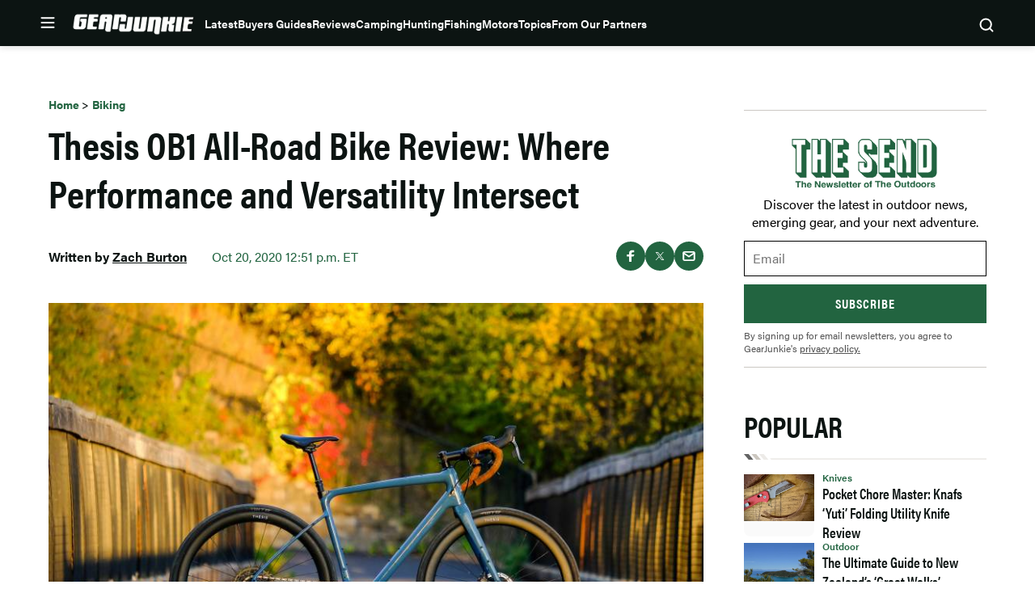

--- FILE ---
content_type: text/html; charset=UTF-8
request_url: https://gearjunkie.com/biking/thesis-ob1-bike-review
body_size: 70331
content:
<!doctype html>
<html lang="en-US" class="no-js">
<head>
	<meta charset="UTF-8">
	<meta name="viewport" content="width=device-width, initial-scale=1, minimum-scale=1">
	<link rel="profile" href="http://gmpg.org/xfn/11">

			<script async src="data:text/javascript,document.documentElement.classList.remove%28%22no-js%22%29%3B"></script>
			<meta name='robots' content='index, follow, max-image-preview:large, max-snippet:-1, max-video-preview:-1' />
	<style>img:is([sizes="auto" i], [sizes^="auto," i]) { contain-intrinsic-size: 3000px 1500px }</style>
	<!-- Freewall Early Check Running -->        <script>
        (function() {
            // CRITICAL: Check cookies and pause analytics BEFORE GTM/GA4 can fire page_view.
            // This runs synchronously in the head, client-side, so it works with page caching.
            
            // FIRST: Check if user has freewall access - if so, don't block anything
            var hasAccess = document.cookie.includes('ldm_freewall_access=1');
            if (hasAccess) {
                console.log('[Freewall Early] User has access - not blocking analytics/ads');
                return; // Exit early - user has access, don't block anything
            }
            
            var articleThreshold = 2; // Same threshold as in freewall.js (triggers on 3rd article)
            var currentUrl = "https:\/\/gearjunkie.com\/biking\/thesis-ob1-bike-review";
            
            // Get article count from cookie
            var articleCountMatch = document.cookie.match(/ldm_article_count=(\d+)/);
            var articleCount = articleCountMatch ? parseInt(articleCountMatch[1], 10) : 0;
            
            // Get visited articles from cookie
            var visitedArticlesMatch = document.cookie.match(/ldm_visited_articles=([^;]+)/);
            var visitedArticles = [];
            if (visitedArticlesMatch) {
                try {
                    visitedArticles = JSON.parse(decodeURIComponent(visitedArticlesMatch[1]));
                } catch (e) {
                    visitedArticles = [];
                }
            }
            
            // Check if this article was already visited
            var alreadyVisited = visitedArticles.indexOf(currentUrl) !== -1;
            
            console.log('[Freewall Early] article_count=' + articleCount + ', threshold=' + articleThreshold + ', already_visited=' + alreadyVisited);
            
            // Block if:
            // 1. This is a new visit that would reach the threshold, OR
            // 2. Article count is already at/past threshold (e.g., page reload on 1st article)
            var shouldBlock = (!alreadyVisited && (articleCount + 1) >= articleThreshold) || (articleCount >= articleThreshold);
            
            if (shouldBlock) {
                console.log('[Freewall] Pausing analytics and blocking ads early - article count would reach threshold');
                
                // Initialize dataLayer but block all pushes immediately
                window.dataLayer = window.dataLayer || [];
                window.dataLayer.push = function() {
                    console.log('[Freewall] Blocked dataLayer.push');
                    return;
                };
                
                // Prevent gtag from being created or used
                window.gtag = function() {
                    console.log('[Freewall] Blocked gtag call');
                    return;
                };
                
                // Mark that analytics should be paused
                window.ldmFreewallPauseAnalytics = true;
                
                // Block Google Publisher Tags (GPT) - prevents ads from loading
                window.googletag = window.googletag || {};
                window.googletag.cmd = window.googletag.cmd || [];
                window.googletag.cmd.push = function() {
                    console.log('[Freewall] Blocked googletag.cmd.push');
                    return;
                };
                window.googletag.defineSlot = function() { return null; };
                window.googletag.display = function() {};
                window.googletag.enableServices = function() {};
                window.googletag.pubads = function() {
                    return {
                        refresh: function() {},
                        setTargeting: function() { return this; },
                        addEventListener: function() { return this; },
                        enableSingleRequest: function() { return this; },
                        collapseEmptyDivs: function() { return this; },
                        disableInitialLoad: function() { return this; },
                        enableLazyLoad: function() { return this; }
                    };
                };
                
                // Block Prebid
                window.pbjs = window.pbjs || {};
                window.pbjs.que = window.pbjs.que || [];
                window.pbjs.que.push = function() {
                    console.log('[Freewall] Blocked pbjs.que.push');
                    return;
                };
                window.pbjs.requestBids = function() {};
                window.pbjs.addAdUnits = function() {};
                
                // Mark that ads should be blocked
                window.ldmFreewallBlockAds = true;
            }
        })();
        </script>
        
	<!-- This site is optimized with the Yoast SEO Premium plugin v23.3 (Yoast SEO v25.8) - https://yoast.com/wordpress/plugins/seo/ -->
	<title>Thesis OB1 All-Road Bike Review: Where Performance and Versatility Intersect | GearJunkie</title>
	<meta name="description" content="As the lines blur between road, gravel, and adventure cycling, Thesis carves its own path. We rode the Thesis OB1 bike on singletrack, trail, and tarmac." />
	<link rel="canonical" href="https://gearjunkie.com/biking/thesis-ob1-bike-review" />
	<meta property="og:locale" content="en_US" />
	<meta property="og:type" content="article" />
	<meta property="og:title" content="Thesis OB1 All-Road Bike Review: Where Performance and Versatility Intersect" />
	<meta property="og:description" content="As the lines blur between road, gravel, and adventure cycling, Thesis carves its own path. We rode the Thesis OB1 bike on singletrack, trail, and tarmac." />
	<meta property="og:url" content="https://gearjunkie.com/biking/thesis-ob1-bike-review" />
	<meta property="og:site_name" content="GearJunkie" />
	<meta property="article:publisher" content="https://www.facebook.com/TheGearJunkie/" />
	<meta property="article:published_time" content="2020-10-20T17:51:14+00:00" />
	<meta property="article:modified_time" content="2020-10-22T17:21:21+00:00" />
	<meta property="og:image" content="https://s3.amazonaws.com/images.gearjunkie.com/uploads/2020/10/Thesis-15_edit-1200x628.jpg" />
	<meta property="og:image:width" content="1200" />
	<meta property="og:image:height" content="628" />
	<meta property="og:image:type" content="image/jpeg" />
	<meta name="author" content="Zach Burton" />
	<meta name="twitter:card" content="summary_large_image" />
	<meta name="twitter:creator" content="@thegearjunkie" />
	<meta name="twitter:site" content="@thegearjunkie" />
	<meta name="twitter:label1" content="Written by" />
	<meta name="twitter:data1" content="Zach Burton" />
	<meta name="twitter:label2" content="Est. reading time" />
	<meta name="twitter:data2" content="10 minutes" />
	<!-- / Yoast SEO Premium plugin. -->


<script type="application/ld+json" class="yoast-schema-graph">{"@context":"https:\/\/schema.org","@type":"Article","name":"Thesis OB1 All-Road Bike Review: Where Performance and Versatility Intersect","headline":"Thesis OB1 All-Road Bike Review: Where Performance and Versatility Intersect","description":"As the lines blur between road, gravel, and adventure cycling, Thesis carves its own path. We rode the Thesis OB1 bike on singletrack, trail, and tarmac.","datePublished":"2020-10-20T12:51:14-04:00","dateModified":"2020-10-22T12:21:21-04:00","image":{"@type":"ImageObject","url":"https:\/\/s3.amazonaws.com\/images.gearjunkie.com\/uploads\/2020\/10\/Thesis-15_edit.jpg","width":800,"height":600},"author":{"@type":"Person","name":"Zach Burton","url":"https:\/\/gearjunkie.com\/author\/zburton","jobTitle":"Editor"},"publisher":{"@type":"Organization","name":"GearJunkie","url":"https:\/\/gearjunkie.com","sameAs":["https:\/\/www.facebook.com\/gearjunkie","https:\/\/twitter.com\/gearjunkie","https:\/\/www.linkedin.com\/company\/gearjunkie"],"logo":{"@type":"ImageObject","url":"https:\/\/s3.amazonaws.com\/images.gearjunkie.com\/uploads\/2024\/05\/cropped-favicon-1.webp"}}}</script><link rel='dns-prefetch' href='//cdn.jwplayer.com' />
<link rel='dns-prefetch' href='//www.googletagmanager.com' />
<link rel='dns-prefetch' href='//www.googletagservices.com' />
<link rel='dns-prefetch' href='//s.skimresources.com' />
<link rel='dns-prefetch' href='//js.createsend1.com' />
<link rel='dns-prefetch' href='//stats.wp.com' />

<link href='https://use.typekit.net' crossorigin rel='preconnect' />
<link rel="alternate" type="application/rss+xml" title="GearJunkie &raquo; Feed" href="https://gearjunkie.com/feed" />
<link rel="alternate" type="application/rss+xml" title="GearJunkie &raquo; Comments Feed" href="https://gearjunkie.com/comments/feed" />
<link data-minify="1" rel="preload" id="ldm-theme-gearjunkie-preload" href="https://gearjunkie.com/wp-content/cache/min/1/wp-content/themes/ldm-theme/css/dist/gearjunkie/style.css?ver=1768609860" as="style">
<link rel="preload" href="/wp-includes/js/jquery/jquery.min.js?ver=3.7.1" as="script"/>
<link rel="alternate" type="application/rss+xml" title="GearJunkie &raquo; Thesis OB1 All-Road Bike Review: Where Performance and Versatility Intersect Comments Feed" href="https://gearjunkie.com/biking/thesis-ob1-bike-review/feed" />
		<!-- Google Tag Manager -->
		<script>
			window.dataLayer = window.dataLayer || [];
			dataLayer.push( { 'gtm.start': new Date().getTime(), event: 'gtm.js' } );
		</script>
		<!-- End Google Tag Manager -->
		<link href="https://s3.amazonaws.com" rel="preconnect" crossorigin><link rel="preload" as="image" fetchpriority="high" imagesrcset="https://s3.amazonaws.com/images.gearjunkie.com/uploads/2020/10/Thesis-15_edit.jpg 2500w, https://s3.amazonaws.com/images.gearjunkie.com/uploads/2020/10/Thesis-15_edit-300x200.jpg 300w, https://s3.amazonaws.com/images.gearjunkie.com/uploads/2020/10/Thesis-15_edit-768x512.jpg 768w, https://s3.amazonaws.com/images.gearjunkie.com/uploads/2020/10/Thesis-15_edit-700x467.jpg 700w, https://s3.amazonaws.com/images.gearjunkie.com/uploads/2020/10/Thesis-15_edit-1200x800.jpg 1200w, https://s3.amazonaws.com/images.gearjunkie.com/uploads/2020/10/Thesis-15_edit-600x400.jpg 600w, https://s3.amazonaws.com/images.gearjunkie.com/uploads/2020/10/Thesis-15_edit-1240x827.jpg 1240w, https://s3.amazonaws.com/images.gearjunkie.com/uploads/2020/10/Thesis-15_edit-620x413.jpg 620w, https://s3.amazonaws.com/images.gearjunkie.com/uploads/2020/10/Thesis-15_edit-588x392.jpg 588w, https://s3.amazonaws.com/images.gearjunkie.com/uploads/2020/10/Thesis-15_edit-294x196.jpg 294w, https://s3.amazonaws.com/images.gearjunkie.com/uploads/2020/10/Thesis-15_edit-382x255.jpg 382w, https://s3.amazonaws.com/images.gearjunkie.com/uploads/2020/10/Thesis-15_edit-191x127.jpg 191w, https://s3.amazonaws.com/images.gearjunkie.com/uploads/2020/10/Thesis-15_edit-293x195.jpg 293w, https://s3.amazonaws.com/images.gearjunkie.com/uploads/2020/10/Thesis-15_edit-586x390.jpg 586w, https://s3.amazonaws.com/images.gearjunkie.com/uploads/2020/10/Thesis-15_edit-400x266.jpg 400w, https://s3.amazonaws.com/images.gearjunkie.com/uploads/2020/10/Thesis-15_edit-200x133.jpg 200w, https://s3.amazonaws.com/images.gearjunkie.com/uploads/2020/10/Thesis-15_edit-1220x813.jpg 1220w, https://s3.amazonaws.com/images.gearjunkie.com/uploads/2020/10/Thesis-15_edit-610x407.jpg 610w, https://s3.amazonaws.com/images.gearjunkie.com/uploads/2020/10/Thesis-15_edit-1676x1118.jpg 1676w, https://s3.amazonaws.com/images.gearjunkie.com/uploads/2020/10/Thesis-15_edit-838x559.jpg 838w, https://s3.amazonaws.com/images.gearjunkie.com/uploads/2020/10/Thesis-15_edit-1940x1294.jpg 1940w, https://s3.amazonaws.com/images.gearjunkie.com/uploads/2020/10/Thesis-15_edit-1880x1254.jpg 1880w, https://s3.amazonaws.com/images.gearjunkie.com/uploads/2020/10/Thesis-15_edit-150x100.jpg 150w" imagesizes="(max-width: 810px) 100vw, 810px"/><!-- gearjunkie.com is managing ads with Advanced Ads 1.35.1 – https://wpadvancedads.com/ --><!--noptimize--><script id="gearj-ready">
			window.advanced_ads_ready=function(e,a){a=a||"complete";var d=function(e){return"interactive"===a?"loading"!==e:"complete"===e};d(document.readyState)?e():document.addEventListener("readystatechange",(function(a){d(a.target.readyState)&&e()}),{once:"interactive"===a})},window.advanced_ads_ready_queue=window.advanced_ads_ready_queue||[];		</script>
		<!--/noptimize--><style id='wp-block-library-inline-css'>
:root{--wp-admin-theme-color:#007cba;--wp-admin-theme-color--rgb:0,124,186;--wp-admin-theme-color-darker-10:#006ba1;--wp-admin-theme-color-darker-10--rgb:0,107,161;--wp-admin-theme-color-darker-20:#005a87;--wp-admin-theme-color-darker-20--rgb:0,90,135;--wp-admin-border-width-focus:2px;--wp-block-synced-color:#7a00df;--wp-block-synced-color--rgb:122,0,223;--wp-bound-block-color:var(--wp-block-synced-color)}@media (min-resolution:192dpi){:root{--wp-admin-border-width-focus:1.5px}}.wp-element-button{cursor:pointer}:root{--wp--preset--font-size--normal:16px;--wp--preset--font-size--huge:42px}:root .has-very-light-gray-background-color{background-color:#eee}:root .has-very-dark-gray-background-color{background-color:#313131}:root .has-very-light-gray-color{color:#eee}:root .has-very-dark-gray-color{color:#313131}:root .has-vivid-green-cyan-to-vivid-cyan-blue-gradient-background{background:linear-gradient(135deg,#00d084,#0693e3)}:root .has-purple-crush-gradient-background{background:linear-gradient(135deg,#34e2e4,#4721fb 50%,#ab1dfe)}:root .has-hazy-dawn-gradient-background{background:linear-gradient(135deg,#faaca8,#dad0ec)}:root .has-subdued-olive-gradient-background{background:linear-gradient(135deg,#fafae1,#67a671)}:root .has-atomic-cream-gradient-background{background:linear-gradient(135deg,#fdd79a,#004a59)}:root .has-nightshade-gradient-background{background:linear-gradient(135deg,#330968,#31cdcf)}:root .has-midnight-gradient-background{background:linear-gradient(135deg,#020381,#2874fc)}.has-regular-font-size{font-size:1em}.has-larger-font-size{font-size:2.625em}.has-normal-font-size{font-size:var(--wp--preset--font-size--normal)}.has-huge-font-size{font-size:var(--wp--preset--font-size--huge)}.has-text-align-center{text-align:center}.has-text-align-left{text-align:left}.has-text-align-right{text-align:right}#end-resizable-editor-section{display:none}.aligncenter{clear:both}.items-justified-left{justify-content:flex-start}.items-justified-center{justify-content:center}.items-justified-right{justify-content:flex-end}.items-justified-space-between{justify-content:space-between}.screen-reader-text{border:0;clip-path:inset(50%);height:1px;margin:-1px;overflow:hidden;padding:0;position:absolute;width:1px;word-wrap:normal!important}.screen-reader-text:focus{background-color:#ddd;clip-path:none;color:#444;display:block;font-size:1em;height:auto;left:5px;line-height:normal;padding:15px 23px 14px;text-decoration:none;top:5px;width:auto;z-index:100000}html :where(.has-border-color){border-style:solid}html :where([style*=border-top-color]){border-top-style:solid}html :where([style*=border-right-color]){border-right-style:solid}html :where([style*=border-bottom-color]){border-bottom-style:solid}html :where([style*=border-left-color]){border-left-style:solid}html :where([style*=border-width]){border-style:solid}html :where([style*=border-top-width]){border-top-style:solid}html :where([style*=border-right-width]){border-right-style:solid}html :where([style*=border-bottom-width]){border-bottom-style:solid}html :where([style*=border-left-width]){border-left-style:solid}html :where(img[class*=wp-image-]){height:auto;max-width:100%}:where(figure){margin:0 0 1em}html :where(.is-position-sticky){--wp-admin--admin-bar--position-offset:var(--wp-admin--admin-bar--height,0px)}@media screen and (max-width:600px){html :where(.is-position-sticky){--wp-admin--admin-bar--position-offset:0px}}
</style>
<noscript><link data-minify="1" rel='stylesheet' id='fallback-wpda_wpdp_public-css' href='https://gearjunkie.com/wp-content/cache/min/1/wp-content/plugins/wp-data-access/assets/css/wpda_public.css?ver=1768609860' media='all' />
</noscript><link data-minify="1" rel='stylesheet' id='wpda_wpdp_public-css' href='https://gearjunkie.com/wp-content/cache/min/1/wp-content/plugins/wp-data-access/assets/css/wpda_public.css?ver=1768609860' media='print' onload='this.media="all"; this.onload=null;' />
<link data-minify="1" rel='stylesheet' id='ldm-theme-gearjunkie-css' href='https://gearjunkie.com/wp-content/cache/min/1/wp-content/themes/ldm-theme/css/dist/gearjunkie/style.css?ver=1768609860' media='all' />
<noscript><link data-minify="1" rel='stylesheet' id='fallback-ldm-theme-lazy-defer-css' href='https://gearjunkie.com/wp-content/cache/min/1/wp-content/themes/ldm-theme/css/dist/gearjunkie/lazy.css?ver=1768609860' media='all' />
</noscript><link data-minify="1" rel='stylesheet' id='ldm-theme-lazy-defer-css' href='https://gearjunkie.com/wp-content/cache/min/1/wp-content/themes/ldm-theme/css/dist/gearjunkie/lazy.css?ver=1768609860' media='print' onload='this.media="all"; this.onload=null;' />
<style id='xcurrent-critical-lazy-embeds-inline-css'>
lite-youtube,lite-vimeo{background-color:#000;display:block;contain:content;background-position:center center;background-size:cover;position:relative}lite-youtube::after{content:"";display:block;padding-bottom:calc(100% / (16 / 9))}lite-youtube iframe{width:100%;height:100%;position:absolute;top:0;left:0}lite-youtube>.lty-playbtn{display:none}lite-vimeo{aspect-ratio:16/9}.lazy-embed,.lazy-embed--loaded{min-height:var(--mobile-height, 100px)}@media only screen and (min-width: 600px){.lazy-embed,.lazy-embed--loaded{min-height:var(--desktop-height, 100px)}}.embed-twitter-com blockquote.twitter-tweet{visibility:hidden;opacity:0}.embed-tiktok-com{min-height:743px;margin:18px 0 0}@media only screen and (min-width: 600px){.embed-tiktok-com{min-height:728px}}.embed-tiktok-com .tiktok-embed{visibility:hidden;opacity:0;margin:0}.embed-instagram-com{min-height:var(--mobile-height, 509px)}@media only screen and (min-width: 600px){.embed-instagram-com{min-height:var(--desktop-height, 663px)}}.embed-instagram-com blockquote.instagram-media{visibility:hidden;opacity:0}

</style>
<noscript><link data-minify="1" rel='stylesheet' id='fallback-sharedaddy-css' href='https://gearjunkie.com/wp-content/cache/min/1/wp-content/plugins/jetpack/modules/sharedaddy/sharing.css?ver=1768609860' media='all' />
</noscript><link data-minify="1" rel='stylesheet' id='sharedaddy-css' href='https://gearjunkie.com/wp-content/cache/min/1/wp-content/plugins/jetpack/modules/sharedaddy/sharing.css?ver=1768609860' media='print' onload='this.media="all"; this.onload=null;' />
<noscript><link data-minify="1" rel='stylesheet' id='fallback-social-logos-css' href='https://gearjunkie.com/wp-content/cache/min/1/wp-content/plugins/jetpack/_inc/social-logos/social-logos.min.css?ver=1768609860' media='all' />
</noscript><link data-minify="1" rel='stylesheet' id='social-logos-css' href='https://gearjunkie.com/wp-content/cache/min/1/wp-content/plugins/jetpack/_inc/social-logos/social-logos.min.css?ver=1768609860' media='print' onload='this.media="all"; this.onload=null;' />
<script src="https://gearjunkie.com/wp-includes/js/jquery/jquery.min.js?ver=3.7.1" id="jquery-core-js"></script>
<script defer src="https://gearjunkie.com/wp-includes/js/underscore.min.js?ver=1.13.7" id="underscore-js"></script>
<script defer src="https://gearjunkie.com/wp-includes/js/backbone.min.js?ver=1.6.0" id="backbone-js"></script>
<script id="wp-api-request-js-extra">
var wpApiSettings = {"root":"https:\/\/gearjunkie.com\/wp-json\/","nonce":"500679be20","versionString":"wp\/v2\/"};
</script>
<script defer src="https://gearjunkie.com/wp-includes/js/api-request.min.js?ver=6.8.3" id="wp-api-request-js"></script>
<script defer src="https://gearjunkie.com/wp-includes/js/wp-api.min.js?ver=6.8.3" id="wp-api-js"></script>
<script id="wpda_rest_api-js-extra">
var wpdaApiSettings = {"path":"wpda"};
</script>
<script defer src="https://gearjunkie.com/wp-content/plugins/wp-data-access/public/../assets/js/wpda_rest_api.js?ver=5.5.64" id="wpda_rest_api-js"></script>
<script id="advanced-ads-advanced-js-js-extra">
var advads_options = {"blog_id":"1","privacy":{"enabled":false,"state":"not_needed"}};
</script>
<script defer src="https://gearjunkie.com/wp-content/plugins/advanced-ads/public/assets/js/advanced.min.js?ver=1.35.1" id="advanced-ads-advanced-js-js"></script>
<script id="advanced_ads_pro/visitor_conditions-js-extra">
var advanced_ads_pro_visitor_conditions = {"referrer_cookie_name":"advanced_ads_pro_visitor_referrer","referrer_exdays":"365","page_impr_cookie_name":"advanced_ads_page_impressions","page_impr_exdays":"3650"};
</script>
<script defer src="https://gearjunkie.com/wp-content/plugins/advanced-ads-pro/modules/advanced-visitor-conditions/inc/conditions.min.js?ver=2.16.0" id="advanced_ads_pro/visitor_conditions-js"></script>
<script id="gearjunkie-font-js-after">
!function(e){var t,a={kitId:"gza2ipn",async:!0},n=e.documentElement,c=setTimeout(function(){n.className=n.className.replace(/\bwf-loading\b/g,"")+" wf-inactive"},a.scriptTimeout),s=e.createElement("script"),i=!1,o=e.getElementsByTagName("script")[0];n.className+=" wf-loading",s.src="https://use.typekit.net/"+a.kitId+".js",s.async=!0,s.onload=s.onreadystatechange=function(){if(t=this.readyState,!i&&(!t||"complete"==t||"loaded"==t)){i=!0,clearTimeout(c);try{Typekit.load(a)}catch(e){}}},o.parentNode.insertBefore(s,o)}(document);
</script>
<script src='https://www.googletagservices.com/tag/js/gpt.js?ver=1.6.49' id='google-gpt-js' async></script>
<link rel="https://api.w.org/" href="https://gearjunkie.com/wp-json/" /><link rel="alternate" title="JSON" type="application/json" href="https://gearjunkie.com/wp-json/wp/v2/posts/100980" /><link rel="EditURI" type="application/rsd+xml" title="RSD" href="https://gearjunkie.com/xmlrpc.php?rsd" />
<link rel='shortlink' href='https://gearjunkie.com/?p=100980' />
<link rel="alternate" title="oEmbed (JSON)" type="application/json+oembed" href="https://gearjunkie.com/wp-json/oembed/1.0/embed?url=https%3A%2F%2Fgearjunkie.com%2Fbiking%2Fthesis-ob1-bike-review" />
<link rel="alternate" title="oEmbed (XML)" type="text/xml+oembed" href="https://gearjunkie.com/wp-json/oembed/1.0/embed?url=https%3A%2F%2Fgearjunkie.com%2Fbiking%2Fthesis-ob1-bike-review&#038;format=xml" />
<style type="text/css">.aawp .aawp-tb__row--highlight{background-color:#256aaf;}.aawp .aawp-tb__row--highlight{color:#fff;}.aawp .aawp-tb__row--highlight a{color:#fff;}</style><meta http-equiv="cache-control" content="no-cache">
<meta http-equiv="expires" content="0">
<meta name="facebook-domain-verification" content="vcku061vmsstjy5845s21vevx4w2fw" />


<!-- Hotjar Tracking Code for https://gearjunkie.com/ -->
<!-- <script>
    (function(h,o,t,j,a,r){
        h.hj=h.hj||function(){(h.hj.q=h.hj.q||[]).push(arguments)};
        h._hjSettings={hjid:2693152,hjsv:6};
        a=o.getElementsByTagName('head')[0];
        r=o.createElement('script');r.async=1;
        r.src=t+h._hjSettings.hjid+j+h._hjSettings.hjsv;
        a.appendChild(r);
    })(window,document,'https://static.hotjar.com/c/hotjar-','.js?sv=');
	
</script> -->

<script>
let script = document.createElement('script');
script.type = 'text/javascript';
script.async = 1;
script.src = 'https://bwcdn.gearjunkie.com/bws/allgear-gj.iife.js';
document.head.appendChild(script);       
</script><meta name="generator" content="performance-lab 4.0.1; plugins: ">
	<style>img#wpstats{display:none}</style>
		    <script>
      window.dataLayer = window.dataLayer || [];
      window.dataLayer.push({
        post_id: '100980',
        post_type: 'post',
        post_category: 'Biking',
        user_role: 'guest'
      });
    </script>
    <script>advads_items = { conditions: {}, display_callbacks: {}, display_effect_callbacks: {}, hide_callbacks: {}, backgrounds: {}, effect_durations: {}, close_functions: {}, showed: [] };</script><style type="text/css" id="gearj-layer-custom-css"></style><script type="text/javascript">
		var advadsCfpQueue = [];
		var advadsCfpAd = function( adID ){
			if ( 'undefined' == typeof advadsProCfp ) { advadsCfpQueue.push( adID ) } else { advadsProCfp.addElement( adID ) }
		};
		</script>
		<script type="text/javascript">
var GJ_View = {"type":"post","single":true,"ad_group":"_Biking","ad_type":"Article","ads_enabled":true,"categories":["biking"],"tags":["reviews","thesis-ob1"],"post_id":100980,"in_article_enabled":false,"template":"article","prebid_enabled":true};
</script>
		<script>
				window.dataLayer = window.dataLayer || [];
				dataLayer.push({ 
					"pageData": { 
						"author": "Zach Burton", 
						"date": "2020-10-20T12:51:14-04:00", 
						"editor": "", 
						"words": "1924", 
						"type": "post", 
						"categories": ["Biking"], 
						"tags": ["Reviews","Thesis OB1"], 
						"title": "Thesis OB1 All-Road Bike Review: Where Performance and Versatility Intersect", 
						"url": "https://gearjunkie.com/biking/thesis-ob1-bike-review", 
						"views": "" }
				});
				</script><style class="wpcode-css-snippet">.postid-653984 .posted-by, 
.postid-651193 .posted-by,
.postid-646516 .posted-by,
.postid-631024 .posted-by, 
.postid-627396 .posted-by, 
.postid-544965 .posted-by, 
.postid-536005 .posted-by, 
.postid-554672 .posted-by, 
.postid-553007 .posted-by, 
.postid-550887 .posted-by, 
.postid-538876 .posted-by, 
.postid-541963 .posted-by, 
.postid-542499 .posted-by, 
.postid-526081 .posted-by, 
.postid-524806 .posted-by, 
.postid-459868 .posted-by, 
.postid-460387 .posted-by, 
.postid-453315 .posted-by, 
.postid-441019 .posted-by, 
.postid-426813 .posted-by, 
.postid-426075 .posted-by, 
.postid-416788 .posted-by, 
.postid-445635 .posted-by, 
.postid-446385 .posted-by, 
.postid-458411 .posted-by, 
.postid-426813 .posted-by, 
.postid-424718 .posted-by, 
.postid-426075 .posted-by, 
.postid-416788 .posted-by, 
.postid-393242 .posted-by, 
.postid-393249 .posted-by, 
.postid-393251 .posted-by, 
.postid-347284 .posted-by, 
.postid-302976 .posted-by, 
.postid-307136 .posted-by, 
.postid-303389 .posted-by, 
.postid-170952 .posted-by, 
.postid-287391 .posted-by, 
.postid-273873 .posted-by, 
.postid-265480 .posted-by, 
.postid-277501 .posted-by,
.postid-646073 .posted-by,
.postid-645586 .posted-by {
  position: relative;
  visibility: hidden;
}

.postid-653984 .posted-by::before, 
.postid-651193 .posted-by::before, 
.postid-646516 .posted-by::before, 
.postid-631024 .posted-by::before, 
.postid-627396 .posted-by::before, 
.postid-544965 .posted-by::before, 
.postid-536005 .posted-by::before, 
.postid-554672 .posted-by::before, 
.postid-541963 .posted-by::before, 
.postid-542499 .posted-by::before, 
.postid-459868 .posted-by::before, 
.postid-460387 .posted-by::before, 
.postid-453315 .posted-by::before, 
.postid-441019 .posted-by::before, 
.postid-426813 .posted-by::before, 
.postid-426075 .posted-by::before, 
.postid-416788 .posted-by::before, 
.postid-445635 .posted-by::before, 
.postid-446385 .posted-by::before, 
.postid-458411 .posted-by::before, 
.postid-426813 .posted-by::before, 
.postid-424718 .posted-by::before, 
.postid-426075 .posted-by::before, 
.postid-416788 .posted-by::before, 
.postid-393242 .posted-by::before, 
.postid-393249 .posted-by::before, 
.postid-393251 .posted-by::before, 
.postid-347284 .posted-by::before, 
.postid-302976 .posted-by::before, 
.postid-307136 .posted-by::before, 
.postid-303389 .posted-by::before, 
.postid-170952 .posted-by::before, 
.postid-287391 .posted-by::before, 
.postid-273873 .posted-by::before, 
.postid-265480 .posted-by::before, 
.postid-277501 .posted-by::before,
.postid-646073 .posted-by::before, 
.postid-645586 .posted-by::before {
  visibility: visible;
  position: absolute;
  top: 0;
  left: 0;
  content: "Sponsored Post";
}

.postid-653984 .posted-by::before, 
.postid-631024 .posted-by::before {
  content: "Sponsored by Ram Trucks";
}

.postid-651193 .posted-by::before, 
.postid-627396 .posted-by::before {
  content: "Sponsored by Ram HD";
}

.postid-544965 .posted-by::before {
  content: "Sponsored by Sea to Summit";
}
.postid-554672 .posted-by::before, 
.postid-536005 .posted-by::before {
  content: "Sponsored by Nissan";
}
.postid-553007 .posted-by::before, 
.postid-553007 .posted-by::before, 
.postid-550887 .posted-by::before, 
.postid-538876 .posted-by::before, 
.postid-526081 .posted-by::before, 
.postid-524806 .posted-by::before {
  visibility: visible;
  position: absolute;
  top: 0;
  left: 0;
  content: "Sponsored by the all-new 2026 Honda Passport TrailSport";
}
@media (min-width: 768px) {
  .postid-544965 .posted-by .author, 
  .postid-553007 .posted-by .author, 
  .postid-550887 .posted-by .author, 
  .postid-538876 .posted-by .author, 
  .postid-526081 .posted-by .author, 
  .postid-524806 .posted-by .author {
    display: inline-block;
    width: 500px;
  }
}
@media (max-width: 767px) {
  .postid-544965 .posted-by, 
  .postid-553007 .posted-by, 
  .postid-550887 .posted-by, 
  .postid-538876 .posted-by, 
  .postid-526081 .posted-by, 
  .postid-524806 .posted-by {
    height: 45px;
    display: inline-block;
  }
  .postid-544965 .posted-by::before, 
  .postid-553007 .posted-by::before, 
  .postid-550887 .posted-by::before, 
  .postid-538876 .posted-by::before, 
  .postid-526081 .posted-by::before, 
  .postid-524806 .posted-by::before {
    width: 350px !important;
  }
}</style><style class="wpcode-css-snippet">body:not(.single) #post-653984 .posted-by,
body:not(.single) #post-651193 .posted-by,
body:not(.single) #post-646516 .posted-by,
body:not(.single) #post-631024 .posted-by,
body:not(.single) #post-627396 .posted-by,
body:not(.single) #post-544965 .posted-by,
body:not(.single) #post-536005 .posted-by,
body:not(.single) #post-554672 .posted-by,
body:not(.single) #post-553007 .posted-by,
body:not(.single) #post-550887 .posted-by,
body:not(.single) #post-538876 .posted-by,
body:not(.single) #post-541963 .posted-by,
body:not(.single) #post-542499 .posted-by,
body:not(.single) #post-526081 .posted-by,
body:not(.single) #post-524806 .posted-by,
body:not(.single) #post-459868 .posted-by,
body:not(.single) #post-460387 .posted-by,
body:not(.single) #post-453315 .posted-by,
body:not(.single) #post-441019 .posted-by,
body:not(.single) #post-426813 .posted-by,
body:not(.single) #post-426075 .posted-by,
body:not(.single) #post-416788 .posted-by,
body:not(.single) #post-445635 .posted-by,
body:not(.single) #post-446385 .posted-by,
body:not(.single) #post-458411 .posted-by,
body:not(.single) #post-424718 .posted-by,
body:not(.single) #post-393242 .posted-by,
body:not(.single) #post-393249 .posted-by,
body:not(.single) #post-393251 .posted-by,
body:not(.single) #post-347284 .posted-by,
body:not(.single) #post-302976 .posted-by,
body:not(.single) #post-307136 .posted-by,
body:not(.single) #post-303389 .posted-by,
body:not(.single) #post-170952 .posted-by,
body:not(.single) #post-287391 .posted-by,
body:not(.single) #post-273873 .posted-by,
body:not(.single) #post-265480 .posted-by,
body:not(.single) #post-277501 .posted-by,
body:not(.single) #post-646073 .posted-by,
body:not(.single) #post-645586 .posted-by {
  display: block;
  position: relative;
  visibility: hidden;
}

/* default label on cards */
body:not(.single) #post-653984 .posted-by::before,
body:not(.single) #post-651193 .posted-by::before,
body:not(.single) #post-646516 .posted-by::before,
body:not(.single) #post-631024 .posted-by::before,
body:not(.single) #post-627396 .posted-by::before,
body:not(.single) #post-544965 .posted-by::before,
body:not(.single) #post-536005 .posted-by::before,
body:not(.single) #post-554672 .posted-by::before,
body:not(.single) #post-553007 .posted-by::before,
body:not(.single) #post-550887 .posted-by::before,
body:not(.single) #post-538876 .posted-by::before,
body:not(.single) #post-541963 .posted-by::before,
body:not(.single) #post-542499 .posted-by::before,
body:not(.single) #post-526081 .posted-by::before,
body:not(.single) #post-524806 .posted-by::before,
body:not(.single) #post-459868 .posted-by::before,
body:not(.single) #post-460387 .posted-by::before,
body:not(.single) #post-453315 .posted-by::before,
body:not(.single) #post-441019 .posted-by::before,
body:not(.single) #post-426813 .posted-by::before,
body:not(.single) #post-426075 .posted-by::before,
body:not(.single) #post-416788 .posted-by::before,
body:not(.single) #post-445635 .posted-by::before,
body:not(.single) #post-446385 .posted-by::before,
body:not(.single) #post-458411 .posted-by::before,
body:not(.single) #post-424718 .posted-by::before,
body:not(.single) #post-393242 .posted-by::before,
body:not(.single) #post-393249 .posted-by::before,
body:not(.single) #post-393251 .posted-by::before,
body:not(.single) #post-347284 .posted-by::before,
body:not(.single) #post-302976 .posted-by::before,
body:not(.single) #post-307136 .posted-by::before,
body:not(.single) #post-303389 .posted-by::before,
body:not(.single) #post-170952 .posted-by::before,
body:not(.single) #post-287391 .posted-by::before,
body:not(.single) #post-273873 .posted-by::before,
body:not(.single) #post-265480 .posted-by::before,
body:not(.single) #post-277501 .posted-by::before,
body:not(.single) #post-646073 .posted-by::before,
body:not(.single) #post-645586 .posted-by::before {
  visibility: visible;
  position: absolute;
  top: 0;
  left: 0;
  content: "Sponsored Post";
  color: var(--color--text-primary);
  font-size: var(--font-size--tiny);
  font-weight: var(--font-weight--bold);
}

body:not(.single) #post-653984 .posted-by::before,
body:not(.single) #post-631024 .posted-by::before {
  content: "Sponsored by Ram Trucks";
}

body:not(.single) #post-651193 .posted-by::before,
body:not(.single) #post-627396 .posted-by::before {
  content: "Sponsored by Ram HD";
}

body:not(.single) #post-544965 .posted-by::before {
  content: "Sponsored by Sea to Summit";
}

body:not(.single) #post-554672 .posted-by::before,
body:not(.single) #post-536005 .posted-by::before {
  content: "Sponsored by Nissan";
}

body:not(.single) #post-553007 .posted-by::before,
body:not(.single) #post-550887 .posted-by::before,
body:not(.single) #post-538876 .posted-by::before,
body:not(.single) #post-526081 .posted-by::before,
body:not(.single) #post-524806 .posted-by::before {
  content: "Sponsored by the all-new 2026 Honda Passport TrailSport";
}

body:not(.single) #post-653984 .c-entry__taxonomies--category > a:not(:first-child),
body:not(.single) #post-651193 .c-entry__taxonomies--category > a:not(:first-child),
body:not(.single) #post-646516 .c-entry__taxonomies--category > a:not(:first-child),
body:not(.single) #post-631024 .c-entry__taxonomies--category > a:not(:first-child),
body:not(.single) #post-627396 .c-entry__taxonomies--category > a:not(:first-child),
body:not(.single) #post-544965 .c-entry__taxonomies--category > a:not(:first-child),
body:not(.single) #post-536005 .c-entry__taxonomies--category > a:not(:first-child),
body:not(.single) #post-554672 .c-entry__taxonomies--category > a:not(:first-child),
body:not(.single) #post-553007 .c-entry__taxonomies--category > a:not(:first-child),
body:not(.single) #post-550887 .c-entry__taxonomies--category > a:not(:first-child),
body:not(.single) #post-538876 .c-entry__taxonomies--category > a:not(:first-child),
body:not(.single) #post-541963 .c-entry__taxonomies--category > a:not(:first-child),
body:not(.single) #post-542499 .c-entry__taxonomies--category > a:not(:first-child),
body:not(.single) #post-526081 .c-entry__taxonomies--category > a:not(:first-child),
body:not(.single) #post-524806 .c-entry__taxonomies--category > a:not(:first-child),
body:not(.single) #post-459868 .c-entry__taxonomies--category > a:not(:first-child),
body:not(.single) #post-460387 .c-entry__taxonomies--category > a:not(:first-child),
body:not(.single) #post-453315 .c-entry__taxonomies--category > a:not(:first-child),
body:not(.single) #post-441019 .c-entry__taxonomies--category > a:not(:first-child),
body:not(.single) #post-426813 .c-entry__taxonomies--category > a:not(:first-child),
body:not(.single) #post-426075 .c-entry__taxonomies--category > a:not(:first-child),
body:not(.single) #post-416788 .c-entry__taxonomies--category > a:not(:first-child),
body:not(.single) #post-445635 .c-entry__taxonomies--category > a:not(:first-child),
body:not(.single) #post-446385 .c-entry__taxonomies--category > a:not(:first-child),
body:not(.single) #post-458411 .c-entry__taxonomies--category > a:not(:first-child),
body:not(.single) #post-424718 .c-entry__taxonomies--category > a:not(:first-child),
body:not(.single) #post-393242 .c-entry__taxonomies--category > a:not(:first-child),
body:not(.single) #post-393249 .c-entry__taxonomies--category > a:not(:first-child),
body:not(.single) #post-393251 .c-entry__taxonomies--category > a:not(:first-child),
body:not(.single) #post-347284 .c-entry__taxonomies--category > a:not(:first-child),
body:not(.single) #post-302976 .c-entry__taxonomies--category > a:not(:first-child),
body:not(.single) #post-307136 .c-entry__taxonomies--category > a:not(:first-child),
body:not(.single) #post-303389 .c-entry__taxonomies--category > a:not(:first-child),
body:not(.single) #post-170952 .c-entry__taxonomies--category > a:not(:first-child),
body:not(.single) #post-287391 .c-entry__taxonomies--category > a:not(:first-child),
body:not(.single) #post-273873 .c-entry__taxonomies--category > a:not(:first-child),
body:not(.single) #post-265480 .c-entry__taxonomies--category > a:not(:first-child),
body:not(.single) #post-277501 .c-entry__taxonomies--category > a:not(:first-child),
body:not(.single) #post-646073 .c-entry__taxonomies--category > a:not(:first-child),
body:not(.single) #post-645586 .c-entry__taxonomies--category > a:not(:first-child) {
  display: none !important;
}

/* Base: hide existing category text on first link */
body:not(.single) #post-653984 .c-entry__taxonomies--category > a:first-child,
body:not(.single) #post-651193 .c-entry__taxonomies--category > a:first-child,
body:not(.single) #post-646516 .c-entry__taxonomies--category > a:first-child,
body:not(.single) #post-631024 .c-entry__taxonomies--category > a:first-child,
body:not(.single) #post-627396 .c-entry__taxonomies--category > a:first-child,
body:not(.single) #post-544965 .c-entry__taxonomies--category > a:first-child,
body:not(.single) #post-536005 .c-entry__taxonomies--category > a:first-child,
body:not(.single) #post-554672 .c-entry__taxonomies--category > a:first-child,
body:not(.single) #post-553007 .c-entry__taxonomies--category > a:first-child,
body:not(.single) #post-550887 .c-entry__taxonomies--category > a:first-child,
body:not(.single) #post-538876 .c-entry__taxonomies--category > a:first-child,
body:not(.single) #post-541963 .c-entry__taxonomies--category > a:first-child,
body:not(.single) #post-542499 .c-entry__taxonomies--category > a:first-child,
body:not(.single) #post-526081 .c-entry__taxonomies--category > a:first-child,
body:not(.single) #post-524806 .c-entry__taxonomies--category > a:first-child,
body:not(.single) #post-459868 .c-entry__taxonomies--category > a:first-child,
body:not(.single) #post-460387 .c-entry__taxonomies--category > a:first-child,
body:not(.single) #post-453315 .c-entry__taxonomies--category > a:first-child,
body:not(.single) #post-441019 .c-entry__taxonomies--category > a:first-child,
body:not(.single) #post-426813 .c-entry__taxonomies--category > a:first-child,
body:not(.single) #post-426075 .c-entry__taxonomies--category > a:first-child,
body:not(.single) #post-416788 .c-entry__taxonomies--category > a:first-child,
body:not(.single) #post-445635 .c-entry__taxonomies--category > a:first-child,
body:not(.single) #post-446385 .c-entry__taxonomies--category > a:first-child,
body:not(.single) #post-458411 .c-entry__taxonomies--category > a:first-child,
body:not(.single) #post-424718 .c-entry__taxonomies--category > a:first-child,
body:not(.single) #post-393242 .c-entry__taxonomies--category > a:first-child,
body:not(.single) #post-393249 .c-entry__taxonomies--category > a:first-child,
body:not(.single) #post-393251 .c-entry__taxonomies--category > a:first-child,
body:not(.single) #post-347284 .c-entry__taxonomies--category > a:first-child,
body:not(.single) #post-302976 .c-entry__taxonomies--category > a:first-child,
body:not(.single) #post-307136 .c-entry__taxonomies--category > a:first-child,
body:not(.single) #post-303389 .c-entry__taxonomies--category > a:first-child,
body:not(.single) #post-170952 .c-entry__taxonomies--category > a:first-child,
body:not(.single) #post-287391 .c-entry__taxonomies--category > a:first-child,
body:not(.single) #post-273873 .c-entry__taxonomies--category > a:first-child,
body:not(.single) #post-265480 .c-entry__taxonomies--category > a:first-child,
body:not(.single) #post-277501 .c-entry__taxonomies--category > a:first-child,
body:not(.single) #post-646073 .c-entry__taxonomies--category > a:first-child,
body:not(.single) #post-645586 .c-entry__taxonomies--category > a:first-child {
  position: relative;
  display: block !important;
  color: transparent !important;
  pointer-events: none !important;
}

body:not(.single) #post-653984 .c-entry__taxonomies--category > a:first-child::before,
body:not(.single) #post-651193 .c-entry__taxonomies--category > a:first-child::before,
body:not(.single) #post-646516 .c-entry__taxonomies--category > a:first-child::before,
body:not(.single) #post-631024 .c-entry__taxonomies--category > a:first-child::before,
body:not(.single) #post-627396 .c-entry__taxonomies--category > a:first-child::before,
body:not(.single) #post-544965 .c-entry__taxonomies--category > a:first-child::before,
body:not(.single) #post-536005 .c-entry__taxonomies--category > a:first-child::before,
body:not(.single) #post-554672 .c-entry__taxonomies--category > a:first-child::before,
body:not(.single) #post-553007 .c-entry__taxonomies--category > a:first-child::before,
body:not(.single) #post-550887 .c-entry__taxonomies--category > a:first-child::before,
body:not(.single) #post-538876 .c-entry__taxonomies--category > a:first-child::before,
body:not(.single) #post-541963 .c-entry__taxonomies--category > a:first-child::before,
body:not(.single) #post-542499 .c-entry__taxonomies--category > a:first-child::before,
body:not(.single) #post-526081 .c-entry__taxonomies--category > a:first-child::before,
body:not(.single) #post-524806 .c-entry__taxonomies--category > a:first-child::before,
body:not(.single) #post-459868 .c-entry__taxonomies--category > a:first-child::before,
body:not(.single) #post-460387 .c-entry__taxonomies--category > a:first-child::before,
body:not(.single) #post-453315 .c-entry__taxonomies--category > a:first-child::before,
body:not(.single) #post-441019 .c-entry__taxonomies--category > a:first-child::before,
body:not(.single) #post-426813 .c-entry__taxonomies--category > a:first-child::before,
body:not(.single) #post-426075 .c-entry__taxonomies--category > a:first-child::before,
body:not(.single) #post-416788 .c-entry__taxonomies--category > a:first-child::before,
body:not(.single) #post-445635 .c-entry__taxonomies--category > a:first-child::before,
body:not(.single) #post-446385 .c-entry__taxonomies--category > a:first-child::before,
body:not(.single) #post-458411 .c-entry__taxonomies--category > a:first-child::before,
body:not(.single) #post-424718 .c-entry__taxonomies--category > a:first-child::before,
body:not(.single) #post-393242 .c-entry__taxonomies--category > a:first-child::before,
body:not(.single) #post-393249 .c-entry__taxonomies--category > a:first-child::before,
body:not(.single) #post-393251 .c-entry__taxonomies--category > a:first-child::before,
body:not(.single) #post-347284 .c-entry__taxonomies--category > a:first-child::before,
body:not(.single) #post-302976 .c-entry__taxonomies--category > a:first-child::before,
body:not(.single) #post-307136 .c-entry__taxonomies--category > a:first-child::before,
body:not(.single) #post-303389 .c-entry__taxonomies--category > a:first-child::before,
body:not(.single) #post-170952 .c-entry__taxonomies--category > a:first-child::before,
body:not(.single) #post-287391 .c-entry__taxonomies--category > a:first-child::before,
body:not(.single) #post-273873 .c-entry__taxonomies--category > a:first-child::before,
body:not(.single) #post-265480 .c-entry__taxonomies--category > a:first-child::before,
body:not(.single) #post-277501 .c-entry__taxonomies--category > a:first-child::before,
body:not(.single) #post-646073 .c-entry__taxonomies--category > a:first-child::before,
body:not(.single) #post-645586 .c-entry__taxonomies--category > a:first-child::before {
  content: "Sponsored Post";
  position: absolute;
  inset: 0;
  color: inherit;
  pointer-events: none;
  white-space: nowrap;
  color: var(--color--secondary);
}

body:not(.single) #post-653984 .c-entry__taxonomies--category > a:first-child::before,
body:not(.single) #post-631024 .c-entry__taxonomies--category > a:first-child::before {
  content: "Sponsored by Ram Trucks";
}

body:not(.single) #post-651193 .c-entry__taxonomies--category > a:first-child::before,
body:not(.single) #post-627396 .c-entry__taxonomies--category > a:first-child::before {
  content: "Sponsored by Ram HD";
}

body:not(.single) #post-544965 .c-entry__taxonomies--category > a:first-child::before {
  content: "Sponsored by Sea to Summit";
}

body:not(.single) #post-554672 .c-entry__taxonomies--category > a:first-child::before,
body:not(.single) #post-536005 .c-entry__taxonomies--category > a:first-child::before {
  content: "Sponsored by Nissan";
}

body:not(.single) #post-553007 .c-entry__taxonomies--category > a:first-child::before,
body:not(.single) #post-550887 .c-entry__taxonomies--category > a:first-child::before,
body:not(.single) #post-538876 .c-entry__taxonomies--category > a:first-child::before,
body:not(.single) #post-526081 .c-entry__taxonomies--category > a:first-child::before,
body:not(.single) #post-524806 .c-entry__taxonomies--category > a:first-child::before {
  content: "Sponsored by the all-new 2026 Honda Passport TrailSport";
}</style><script>document.addEventListener('click', () => {
  if (window.location.href.includes('/fjallraven-guide-to-outside')) {
    document.querySelectorAll('.chapter-text-wrapper img').forEach(img => {
      img.removeAttribute('width');
      img.removeAttribute('height');
    });
  }
});
</script><style class="wpcode-css-snippet">body.home .wp-block-ldm-curated-content.is-list-standard-style .c-entry__thumbnail {
    aspect-ratio: 4/3;
}

@media ( min-width: 768px ) {
    body.home .wp-block-ldm-curated-content.is-list-standard-style .c-entry__thumbnail {
        max-width: 170px;
    }
}</style><link rel="icon" href="https://s3.amazonaws.com/images.gearjunkie.com/uploads/2024/05/cropped-favicon-1-32x32.png" sizes="32x32" />
<link rel="icon" href="https://s3.amazonaws.com/images.gearjunkie.com/uploads/2024/05/cropped-favicon-1-192x192.png" sizes="192x192" />
<link rel="apple-touch-icon" href="https://s3.amazonaws.com/images.gearjunkie.com/uploads/2024/05/cropped-favicon-1-180x180.png" />
<meta name="msapplication-TileImage" content="https://s3.amazonaws.com/images.gearjunkie.com/uploads/2024/05/cropped-favicon-1-270x270.png" />
	<style>
		.adhesion-visible, .vissense-visible {
			position: relative;
			opacity: 1;
			transition: opacity 0.5s;
			z-index: 999999;
		}

		.adhesion-hidden, .vissense-hidden {
			position: relative;
			opacity: 0;
			transition: opacity 0.5s;
			z-index: 0 !important;
		}
	</style>
				<style id="wp-custom-css">
			/* BEGIN HOMEPAGE SPACING */
/* CENTERED ADS END */
/* INFINITE SCROLL SPONSORED POST BEGIN */
/* FIX FOR STICKY TABLE COLUMN ON MOBILE */
/* FIX FOR STICKY TABLE FONT-SIZE ON MOBILE */
/* CSS for Instagram sidebar */
body.home .hero-column {
  margin-bottom: 45px;
}
body.home .c-entries .flex-grid.gutter {
  padding-top: 0;
  padding-bottom: 45px;
}
body.home .is-grid-1-4-style .flex-grid-column {
  margin-bottom: 0;
}
body.home .c-entries .is-grid-1-4-style .flex-grid-column {
  margin-bottom: 0;
}
body.home .wp-block-ldm-blocks-call-to-action {
  margin-top: 0;
  margin-bottom: 45px;
}
body.home .side-gutter .gutter {
  padding: 0;
}
body.home .c-entries.c-entries--list-top {
  padding-bottom: 25px;
}
body.home .entry-content .is-list-top-style .ldm-container-inner {
  padding-top: 0;
  padding-bottom: 0;
}
body.home [class*=gearj-gj_home] {
  /* body.home .ldm_ad iframe {
	margin-bottom: 45px !important;
} */
  margin-bottom: 0;
}
body.home .front-page-footer__bottom {
  margin-top: 0;
  padding-top: 0;
}
@media (max-width: 1023px) {
  .ldm-content-section {
    margin-bottom: 0;
    padding-bottom: 0;
  }
}
.wp-block-ldm-accordion, .wp-block-ldm-faq {
  padding-top: 0;
  margin-top: 0;
}
.c-block-accordion-list .c-block-accordion-item, .c-block-faq-list .c-block-faq-item {
  /* END HOMEPAGE SPACING */
  padding-top: 0;
}
@-moz-document url-prefix() {
  a > strong {
    font-weight: inherit !important;
  }
  h1 > strong, h2 > strong, h3 > strong, h4 > strong, h5 > strong, h6 > strong {
    font-weight: inherit !important;
  }
}
@media (min-width: 768px) {
  .entry-content [class*=gearj-gj_inpost] {
    min-width: 728px;
  }
}
@media (min-width: 992px) {
  .entry-content [class*=gearj-gj_inpost] {
    min-width: 970px;
  }
}
p > .buy-now.single, .buy-now.single {
  margin-bottom: 1rem;
}
.buy-now.single:hover a {
  background-color: var(--color--secondary) !important;
}
.wp-block-buttons .buy-now.single {
  transition: none;
}
.single .product-info__content {
  padding-top: 10px;
}
div.product-info__context-title:empty {
  display: none;
}
.flyout-menu-nav .sub-menu li {
  padding-right: 10px;
}
@media (min-width: 375px) {
  .site-footer .site-footer-top .site-footer-top__inner .footer-back {
    margin-bottom: -25px;
  }
}
/*#madhesion {
  display: none;
  position: fixed;
  z-index: 99999;
  bottom: 0;
  left: 0;
  width: 100%;
  margin: 0 auto;
  background-color: #06110d;
  box-shadow: 0 0 10px 2px rgba(6, 17, 13, 0.25);
}
#madhesion #madhesion-wrapper {
  width: fit-content;
  margin: 0 auto;
  max-height: 28vh;
  z-index: 2;
  position: relative;
}
#madhesion #madhesion-wrapper img {
  height: auto;
  vertical-align: bottom;
  max-height: 25vh;
}
#madhesion #madhesion-close {
  display: none;
  font-size: 13px;
  color: #4e4e4e;
  background-color: #fff;
  border: 1px solid #ccc !important;
  position: absolute;
  top: 4px;
  right: 4px;
  width: 24px;
  height: 24px;
  cursor: pointer;
  border-radius: 50%;
  font-weight: 700;
  padding: 0;
}
#madhesion #madhesion-close span {
  margin: 2px 0px 0px 0;
  width: 100%;
  height: 100%;
  display: block;
  text-align: center;
}
#madhesion .dfpbox {
  background-color: #06110d;
}*/
@media (max-width: 768px) {
  iframe[src*=facebook], iframe.wp-embedded-content {
    max-width: 100%;
  }
}
.gearj-gj_mobile_interscroller_old::before {
  display: none !important;
}
.gearj-gj_mobile_interscroller_1 .ldm_ad::before {
  display: none !important;
}
.lightbox-wrapper .image-block .closer {
  z-index: 999;
}
.gearj-gj_jwplayer_mobile_tnf_women::before {
  display: none;
}
.product-info .product-info__context-title {
  font-weight: var(--font-weight--semibold);
}
@media (min-width: 768px) {
  .entry-content figure.alignright {
    float: right;
    margin-left: 1rem;
  }
  .entry-content figure.alignleft {
    float: left;
    /*.single-page .ldm-container {
    padding-top: 48px;
  }*/
    margin-right: 1rem;
  }
}
.gearj-gj_mobile_adhesion {
  position: relative;
  z-index: 99999;
}
.entry-content .table-responsive {
  display: block;
  width: 100%;
  overflow-x: auto;
  -webkit-overflow-scrolling: touch;
}
.gearj-gj_mobile_adhesion .ldm_ad {
  padding-top: 0;
}
.gearj-gj_mobile_adhesion .ldm_ad::before {
  display: none;
}
.no-margin-bottom {
  margin-bottom: 0 !important;
}
.no-padding-bottom {
  padding-bottom: 0 !important;
}
.no-margin-top {
  margin-top: 0 !important;
}
.no-padding-top {
  padding-top: 0 !important;
}
body [class*=gearj-gj_archive], body [class*=gearj-gj_belowpost], body [class*=gearj-gj_home], body [class*=gearj-gj_inpost], body [class*=gearj-gj_archive], body [class*=gearj-gj_belowpost], body [class*=gearj-gj_home], body [class*=gearj-gj_inpost] {
  min-height: 0 !important;
  background-color: #fff;
}
body [class*=gearj-gj_aboveheader] .ldm_ad, body [class*=gearj-gj_archive] .ldm_ad, body [class*=gearj-gj_belowpost] .ldm_ad, body [class*=gearj-gj_home] .ldm_ad, body [class*=gearj-gj_inpost] .ldm_ad, body [class*=gearj-gj_archive] .ldm_ad, body [class*=gearj-gj_belowpost] .ldm_ad, body [class*=gearj-gj_home] .ldm_ad, body [class*=gearj-gj_inpost] .ldm_ad {
  padding-top: 0;
}
body [class*=gearj-gj_aboveheader] .ldm_ad::before, body [class*=gearj-gj_archive] .ldm_ad::before, body [class*=gearj-gj_belowpost] .ldm_ad::before, body [class*=gearj-gj_home] .ldm_ad::before, body [class*=gearj-gj_inpost] .ldm_ad::before, body [class*=gearj-gj_archive] .ldm_ad::before, body [class*=gearj-gj_belowpost] .ldm_ad::before, body [class*=gearj-gj_home] .ldm_ad::before, body [class*=gearj-gj_inpost] .ldm_ad::before {
  content: "";
  top: 0;
}
body .widget > [class*=gearj-gj_sidebar], body .widget > [class*=gearj-gj_sidebar] {
  min-height: 0 !important;
  background-color: #fff;
}
body .widget > [class*=gearj-gj_sidebar] .ldm_ad, body .widget > [class*=gearj-gj_sidebar] .ldm_ad {
  padding-top: 0;
}
body .widget > [class*=gearj-gj_sidebar] .ldm_ad::before, body .widget > [class*=gearj-gj_sidebar] .ldm_ad::before {
  content: "";
  top: 0;
}
.blocks-widgets-container .is-list-top-style .wp-block-top-posts, .ldm-sidebar .is-list-top-style .wp-block-top-posts {
  border-bottom: none;
}
.ldm-content-section {
  border-bottom: none;
}
.advertising-form {
  display: block;
  position: relative;
}
.advertising-form form {
  display: flex;
  flex-direction: column;
  align-items: flex-start;
  justify-content: flex-start;
}
.advertising-form form label {
  font-weight: 500;
  display: block;
  margin-bottom: 0.3rem;
}
.advertising-form form input, .advertising-form form select, .advertising-form form textarea {
  display: block;
  width: 100%;
  padding: 0.5rem;
}
.advertising-form form textarea {
  height: 200px;
  resize: none;
}
.advertising-form form input.button {
  background-color: var(--color--secondary);
  color: #fff;
  font-weight: 700;
  border: none;
}
@media (max-width: 767px) {
  .wp-block-table table {
    width: 1180px !important;
  }
  .product-info .product-info__context-title {
    text-align: center;
  }
}
.gearj-gj_belowfooter .ldm_ad::before {
  display: none;
}
@media (max-width: 991px) {
  .entry-content .ldm_ad::before {
    display: none;
  }
}
.feature-article .post-thumbnail img {
  max-height: none;
}
.saveaspot-feature figure {
  text-align: center;
  margin: 0 auto;
  margin-bottom: 1rem;
}
.saveaspot-feature .wp-block-cover__inner-container {
  width: 100% !important;
}
body.home .wp-block-ldm-curated-content .hero-column .wp-block-post-title a:focus, .wp-block-ldm-curated-content .hero-column .wp-block-post-title a:hover {
  color: #fff !important;
}
body.home .gearj-gj_mobile_adhesion .ldm_ad iframe {
  /* NAVBAR COLOR BEGIN */
  margin-bottom: 0 !important;
}
.header-nav-menu .header-nav-menu-list ul > li a {
  color: var(--color--background);
}
.header-nav-menu .header-nav-menu-list ul > li a:hover {
  color: var(--color--secondary);
}
#flyout-menu-ul .menu-item-has-children > a:focus, #flyout-menu-ul .menu-item-has-children > a:hover {
  color: var(--color--secondary);
}
#flyout-menu-ul > li > a:focus, #flyout-menu-ul > li > a:hover {
  color: var(--color--secondary);
}
#flyout-menu-ul .menu-item-has-children > a:focus::after, #flyout-menu-ul .menu-item-has-children > a:hover::after {
  background-image: url(https://gearjunkiestg.wpengine.com/wp-content/themes/ldm-theme/assets/svg/chevron-green-down.svg);
}
#flyout-menu-ul > li > a.menu-open::after, #flyout-menu-ul > li > a.menu-open:focus::after, #flyout-menu-ul > li > a.menu-open:hover::after {
  background-image: url(https://gearjunkiestg.wpengine.com/wp-content/themes/ldm-theme/assets/svg/chevron-green-up.svg);
}
#flyout-menu-ul > li > a.menu-open {
  color: var(--color--secondary);
}
.flyout-menu-nav .sub-menu a:focus, .flyout-menu-nav .sub-menu a:hover {
  /* NAVBAR COLOR END */
  /* CENTERED ADS BEGIN */
  color: var(--color--secondary);
}
@media (min-width: 1640px) {
  div[class*="gearj-gj_inpost"], div[class*="gearj-gj_inpost"] .ldm_ad, div[class*="gearj-gj_belowp"], div[class*="gearj-gj_belowp"] .ldm_ad {
    background-color: transparent;
    display: block;
    overflow: visible;
  }
  div[class*="gearj-gj_inpost"] div[id*="GJ-AD-Billboard"], div[class*="gearj-gj_belowp"] div[id*="GJ-AD-Billboard"] {
    display: block !important;
    margin-left: -80px !important;
  }
  body.product-roundup div[class*="gearj-gj_inpost"] div[id*="GJ-AD-Billboard"], body.product-roundup div[class*="gearj-gj_belowp"] div[id*="GJ-AD-Billboard"] {
    display: block !important;
    margin-left: -35px !important;
  }
}
.archive-item article.commercial-sponsored .posted-by {
  display: inline-block !important;
  font-size: var(--font-size--tiny);
  /* INFINITE SCROLL SPONSORED POST END */
  font-weight: var(--font-weight--bold);
}
h1.has-background, h2.has-background, h3.has-background, h4.has-background, h5.has-background, h6.has-background {
  /* FIX FOR STICKY TABLE COLUMN ON MOBILE */
  padding: 0.5em !important;
}
@media (max-width: 596px) {
  .wp-block-table table thead td:nth-child(1), .wp-block-table table thead th:nth-child(1) {
    position: static;
  }
  .wp-block-table table tbody td:nth-child(1) {
    position: static;
  }
}
@media (min-width: 596px) {
  .wp-block-table table thead td:nth-child(1) {
    background-color: var(--color--secondary);
  }
}
figure.wp-block-table table {
  -moz-text-size-adjust: none;
  -webkit-text-size-adjust: none;
  text-size-adjust: none;
}
.wp-block-table {
  /* FIX FOR STICKY TABLE FONT-SIZE ON MOBILE */
  /* FIX FOR FEATURED VIDEO OVERLAPPING CONTENT */
  overflow-x: scroll !important;
}
.c-entry__featured-image .post-featured-video {
  aspect-ratio: auto;
  position: relative;
  max-width: 100%;
  height: auto;
}
.ldm_ad {
  position: relative;
}
.ldm_ad::before {
  content: none;
}
.container, .ldm-container {
  position: relative;
  z-index: 1;
}
.front-page-footer {
  z-index: 0;
}
.entry-content img[data-dominant-color]:not(.has-transparency) {
  background-color: transparent !important;
}
.ldm_ad {
  padding-top: 0;
}
.ldm_ad:before {
  content: none;
}
body.home #block-18 .flex-cards [class*="gearj-"] {
  position: relative;
  margin: 0 auto;
}
div[id*="gjhome7mobile"] {
  position: relative;
  margin: 0 auto;
}
.gearj-refresh-archive4-desktop, .gearj-refresh-archive5-desktop, .gearj-refresh-archive6-desktop, .gearj-refresh-archive7-desktop {
  grid-column: span 2;
  padding-top: 0;
  border-top: none;
}
body.home aside.primary-sidebar, body.home aside.primary-sidebar .c-entries--list-top .list-top-section {
  padding-top: 0;
}
.gearj-refresh-belownav, .gearj-refresh-home2-desktop {
  z-index: 3;
}
.gearj-refresh-belownav div[id*='adhesion'], .gearj-refresh-home2-desktop div[id*='adhesion'] {
  top: calc(var(--wp-admin--admin-bar--height, 0px) + 56px) !important;
}
@media (min-width: 901px) {
  .gearj-refresh-belownav div[id*='adhesion'] .gearj-refresh-belownav div[id*='adhesion'], .gearj-refresh-home2-desktop div[id*='adhesion'] .gearj-refresh-belownav div[id*='adhesion'], .gearj-refresh-belownav div[id*='adhesion'] .gearj-refresh-home2-desktop div[id*='adhesion'], .gearj-refresh-home2-desktop div[id*='adhesion'] .gearj-refresh-home2-desktop div[id*='adhesion'] {
    top: calc(var(--wp-admin--admin-bar--height, 0px) + 60px) !important;
  }
}
.ldm_ad {
  position: relative;
}
div[id*='GJ-AD-Content-Mobile'] {
  display: flex;
  place-content: center;
}
@media (max-width: 767px) {
  div[id*='GJ-AD-Archive'] {
    display: flex;
    place-content: center;
  }
}
.wp-block-table {
  position: relative;
  z-index: 1;
}
div[id*='GJ_Top_FullBleed'], div[id*='GJ_Content_FullBleed'] {
  width: 100%;
}
div[id*='GJ_Top_FullBleed'] div[id*='google_ads_iframe'], div[id*='GJ_Content_FullBleed'] div[id*='google_ads_iframe'] {
  width: 100% !important;
  height: auto !important;
  display: flex;
  place-content: center;
  margin-bottom: 30px;
}
div[id*='GJ_Top_FullBleed'] div[id*='google_ads_iframe'] iframe[width='1920'], div[id*='GJ_Content_FullBleed'] div[id*='google_ads_iframe'] iframe[width='1920'], div[id*='GJ_Top_FullBleed'] div[id*='google_ads_iframe'] iframe[width='1'], div[id*='GJ_Content_FullBleed'] div[id*='google_ads_iframe'] iframe[width='1'] {
  width: 100% !important;
  height: 250px !important;
}
.entry-content .incontent-ad-container div[id*='google_ads_iframe'] {
  margin-bottom: 20px;
}
body.single aside#secondary .GJ_Archive2_Desktop div[id*=google_ads_iframe] {
  margin-bottom: 30px;
}
.gearj-refresh-home4-mobile, .gearj-refresh-home3-mobile, .gearj-refresh-home7-mobile {
  width: 100%;
}
.gearj-refresh-home4-mobile div[id*='GJ_Home_Mobile'], .gearj-refresh-home3-mobile div[id*='GJ_Home_Mobile'], .gearj-refresh-home7-mobile div[id*='GJ_Home_Mobile'] {
  display: flex;
  place-content: center;
}
.gearj-refresh-home4-mobile div[id*='GJ_Home_Mobile'] div[id*='google_ads_iframe'], .gearj-refresh-home3-mobile div[id*='GJ_Home_Mobile'] div[id*='google_ads_iframe'], .gearj-refresh-home7-mobile div[id*='GJ_Home_Mobile'] div[id*='google_ads_iframe'], .gearj-refresh-jw-single-mobile div[id*='google_ads_iframe'] {
  margin-bottom: 20px;
}
#GJ_Home4_Desktop div[id*='google_ads_iframe'] {
  margin-bottom: 40px;
}
div[id*='GJ_Archive_Mobile'] {
  display: flex;
  place-content: center;
}
div[id*='GJ_Archive_Mobile'] div[id*='google_ads_iframe'] {
  margin-bottom: 20px;
}
#archive-pagination a.page-numbers, #archive-pagination span.page-numbers {
  color: #fff;
  background-color: var(--color--primary);
  transition: background-color 0.1s linear;
  min-width: 32px;
  min-height: 32px;
  display: none;
  flex-direction: row;
  justify-content: center;
  align-items: center;
  text-decoration: none;
  font-size: var(--font-size--tiny);
  font-weight: var(--font-weight--bold);
  line-height: var(--line-height--tiny);
  border: none;
  padding-right: 10px;
  padding-left: 10px;
  margin: 0 3px;
}
#archive-pagination {
  text-align: center;
}
#archive-pagination span.page-numbers.current {
  background-color: var(--color--foreground);
}
#archive-pagination .page-numbers.prev, #archive-pagination .page-numbers.next {
  display: inline-flex;
}
@media (min-width: 768px) {
  #archive-pagination .page-numbers {
    display: inline-flex !important;
  }
}
.wp-block-table.is-table-wrap table td {
  white-space: wrap !important;
}
.sd-social-icon .sd-content ul li[class*='share-'] a, .sd-social-icon .sd-content ul li[class*='share-'] a:hover, .sd-social-icon .sd-content ul li[class*='share-'] div.option a {
  max-width: 36px;
}
.sd-social-icon .sd-content ul li[class*='share-'] a {
  max-width: 36px;
}
@media screen and (max-width: 767px) {
  .jp-sharing-input-touch .sd-content ul li {
    padding-left: 0;
  }
}
@-moz-document url-prefix() {
  .caf-sticky-v2 {
    filter: none !important;
  }
}
body.single .single-article .author-info-box .posted-on {
  display: none !important;
}
div#desktop-adhesion-ad.ad-180 iframe {
  height: 180px !important;
}
div#desktop-adhesion-ad.ad-90 iframe {
  width: 100%;
  height: 90px !important;
}
.jw-flag-floating .jw-aspect.jw-reset {
  padding-top: 36% !important;
}
.jw-flag-floating .jw-button-container {
  height: 30px;
}
.jw-flag-floating .jw-wrapper {
  max-width: none;
}
.jw-wrapper.jw-reset.jw-float-to-top {
  transform: none !important;
}
@media (max-width: 991px) {
  .jw-flag-floating .jw-wrapper {
    top: 2.7rem !important;
    bottom: auto !important;
    z-index: 1 !important;
    max-width: none !important;
  }
}
@media screen and (max-width: 600px) {
  .jw-flag-floating .jw-display-container.jw-reset {
    top: 26px;
    position: absolute;
    left: 0;
    right: 0;
  }
}
@media screen and (min-width: 992px) {
  .jw-float-bar.jw-reset {
    position: fixed !important;
    top: 0 !important;
    background: none !important;
  }
  .jw-flag-floating .jw-aspect.jw-reset {
    padding-top: 56.25% !important;
  }
}
body.author #infinite-handle, body.search #infinite-handle {
  display: none !important;
}
body.single .entry-content .wp-block-image figcaption {
  color: #555;
  font-size: 13px;
  text-align: center;
  margin-bottom: 1em;
  margin-top: 0.5em;
}
body.single .entry-content .wp-block-embed.wp-block-embed-instagram .lazy-embed, body.single .entry-content .wp-block-embed.wp-block-embed-twitter .lazy-embed {
  margin: 0 auto;
}

.sponsored-logo img {
  width: 100px;
}
.sponsored-logo {
  margin: 0 auto;
  text-align: center;
  display: flex;
  flex-direction: column;
  align-items: center;
  margin-bottom: 25px !important;
}
.sponsored-logo p {
  font-size: 15px;
  margin-bottom: 5px;
  font-weight: 500;
}
@media (max-width: 767px) {
  .product-info__button-box {
    gap: 0;
  }
}
.product-info__button-box a.c-button {
  padding-left: 10px;
  padding-right: 10px;
}
.product-info__button-box {
  grid-gap: 0;
  gap: 0;
}
@media (min-width: 768px) {
  .product-info .product-info__content .product-block__header {
    align-items: center;
  }
}
.product-info .product-info__content .product-block__body .product-block__body-infos .product-block__specs-wrapper .product-block__specs-list ul li {
  color: #000;
  font-size: 16px;
}
.product-info .product-info__content .product-block__body .product-block__body-infos .product-block__specs-wrapper .product-block__specs-list ul {
  padding-right: 10px;
}
@media (max-width: 767px) {
  .product-info .product-info__content .product-block__footer .product-info__footer-text.hidden .read-more-wrapper .read-more-toggle::after {
    top: 9px;
    transform: rotate(45deg);
  }
}
.product-info .product-info__content .product-block__body .product-block__body-infos .product-block__proscons-pros ul li::before, .product-info .product-info__content .product-block__body .product-block__body-infos .product-block__proscons-cons ul li::before {
  position: absolute;
  left: -28px;
  top: 9px;
  transform: translateY(0);
  display: block;
  content: "";
  height: 17px;
  width: 24px;
  background-position: center top;
}
.product-info .product-info__content .product-block__body .product-block__body-infos .product-block__proscons-cons ul li::before {
  top: 7px;
}
.product-info .product-info__content .product-block__header {
  margin-bottom: 10px !important;
}
@media (max-width: 767px) {
  .wp-block-related-content .wp-block-post-template-related .wp-block-columns a {
    font-size: 16px;
  }
}
.header-nav-menu-list li:hover ul.sub-menu {
  display: grid !important;
  grid-template-columns: 1fr 1fr 1fr 1fr;
}
.product-block__featured-image .c-entry__thumbnail--caption {
  display: none;
}

div[class*=gearj-desktop-adhesion] div[id*=desktop-adhesion] div[id*=google_ads_iframe] iframe[width="2"] {
  width: 100% !important;
  height: 180px !important;
  max-width: 1920px !important;
}

div[class*=gearj-desktop-adhesion] div[id*=desktop-adhesion] div[id*=google_ads_iframe] iframe[width="3"] {
  width: 100% !important;
  height: 90px !important;
  max-width: 1920px !important;
}

#gjhome2 {
	width: 100% !important;
	height: auto;
}

div[id*='GJ_Top_FullBleed'] div[id*='google_ads_iframe'] iframe[width='2'], div[id*='GJ_Content_FullBleed'] div[id*='google_ads_iframe'] iframe[width='2'] {
  width: 100% !important;
  max-width: 1920px !important;
  height: 180px !important;
}
@media screen and (min-width: 768px) {
  .product-info .product-info__content .product-block__header .product-block__featured-image .c-entry__thumbnail img {
    width: auto !important;
    max-height: 170px !important;
    height: 170px;
  }
  .product-info .product-info__content .product-block__header .product-block__featured-image {
    margin: 0 auto;
  }
}
@media screen and (max-width: 768px) {
  .css-ziag2t.css-ziag2t {
    border: 1px solid #ddd;
  }
}
.header-nav-menu-list .menu-item-partners ul.sub-menu li a.dropdown-image {
  background-size: contain !important;
}
.ldm-social-icons .sd-content ul {
  display: flex;
  flex-direction: row;
}
.product-info {
  max-width: 810px;
  margin: 0 auto;
}
.honda-sponsored-logo {
  margin-bottom: 0;
}
.honda-sponsored-logo img {
  width: 100px;
}
.honda-sponsored-logo p {
  margin-bottom: 5px;
}
.postid-524806 .buy-now.single {
  text-transform: none;
}
.header-nav-menu-list li ul.sub-menu {
  border-top: 18px solid #0c1412 !important;
}
.product__gallery[class*=swiper-thumbs-] {
  margin-bottom: 20px;
  /*.entry-privacy-statment__container {
	display: none;
}

.post-thumbnail--caption {
    font-size: 0.7rem;
}*/
}
@media screen and (max-width: 767px) {
  .flex-grid-hero-column .hero-column-main .c-entry__thumbnail.wp-block-image {
    aspect-ratio: 1 / 1;
  }
  .flex-grid-hero-column .hero-column-secondary .flex-cards .flex-card:nth-child(1) .c-entry__title a, .flex-grid-hero-column .hero-column-secondary .flex-cards .flex-card:nth-child(2) .c-entry__title a, .flex-grid-hero-column .hero-column-secondary .flex-cards .flex-card:nth-child(3) .c-entry__title a, .flex-grid-hero-column .hero-column-secondary .flex-cards .flex-card:nth-child(4) .c-entry__title a {
    font-size: 16px;
  }
}
@media screen and (min-width: 767px) {
  .flex-grid-hero-column .hero-column-secondary .flex-cards .flex-card:nth-child(2) .c-entry__thumbnail, .flex-grid-hero-column .hero-column-secondary .flex-cards .flex-card:nth-child(3) .c-entry__thumbnail, .flex-grid-hero-column .hero-column-secondary .flex-cards .flex-card:nth-child(4) .c-entry__thumbnail {
    max-width: 145px !important;
    max-height: 100%;
    margin-left: 5px !important;
    height: 96px !important;
    margin-bottom: 0;
  }
  .flex-grid-hero-column .hero-column-secondary .flex-card:nth-child(2) .c-entry__content, .flex-grid-hero-column .hero-column-secondary .flex-card:nth-child(3) .c-entry__content {
    width: 54% !important;
  }
  .flex-grid-hero-column .hero-column-secondary .flex-card:nth-child(2) .c-entry__taxonomies, .flex-grid-hero-column .hero-column-secondary .flex-card:nth-child(3) .c-entry__taxonomies {
    margin-bottom: 5px;
    display: none;
  }
  .flex-grid-hero-column .hero-column-secondary .flex-card:nth-child(2) .c-entry__content:not(:has(.c-entry__est-time)), .flex-grid-hero-column .hero-column-secondary .flex-card:nth-child(3) .c-entry__content:not(:has(.c-entry__est-time)) {
    display: flex;
    align-items: center;
  }
  .flex-grid-hero-column .hero-column-secondary .flex-cards .flex-card:nth-child(2) .c-entry__title a, .flex-grid-hero-column .hero-column-secondary .flex-cards .flex-card:nth-child(3) .c-entry__title a, .flex-grid-hero-column .hero-column-secondary .flex-cards .flex-card:nth-child(4) .c-entry__title a {
    font-size: 18px;
  }
}
#post-240384 .flex-grid-title-text {
  font-size: 2.25rem;
}
#post-240384 .is-list-standard-style .c-entry__grid {
  display: flex;
  flex-direction: column;
}
#post-240384 .is-list-standard-style .c-entry__content {
  padding-right: 0;
  order: 2;
}
#post-240384 .wp-block-ldm-curated-content.is-list-standard-style .c-entry__excerpt p {
  font-size: 1rem;
  font-family: 'acumin-pro', arial, "helvetica neue", helvetica, sans-serif;
}
#post-240384 .wp-block-ldm-curated-content.is-list-standard-style .c-entry__taxonomies a, #post-240384 .wp-block-ldm-curated-content.is-list-standard-style .c-entry__taxonomies .c-entry__separator {
  display: none;
}
#post-240384 .wp-block-ldm-curated-content.is-list-standard-style .c-entry__taxonomies a.sponsored-label {
  display: inline-block;
}
#post-240384 .is-list-standard-style .c-entry__grid {
  border-bottom: none;
}
#post-240384 [data-layout=grid] .archive-image {
  order: 1;
  margin-bottom: 12px;
}
#post-240384 .wp-block-ldm-curated-content .c-entry__thumbnail {
  aspect-ratio: 3 / 2;
  position: relative;
  margin-bottom: 16px;
  display: block;
  order: 1;
  margin-left: 0;
  max-width: 100%;
}
#post-240384 .wp-block-ldm-curated-content.is-list-standard-style .flex-cards {
  width: calc(100% + 32px);
  margin: -16px;
  justify-content: flex-start;
  display: grid;
  flex-direction: row;
  grid-template-columns: repeat(2, 1fr);
  gap: 0;
  margin-bottom: 25px;
}
#post-240384 .wp-block-ldm-curated-content .wp-block-post-title a {
  font-size: 2.25rem;
}
#post-240384 .c-entry__est-time {
  display: none;
}
#post-240384 .is-list-standard-style .flex-grid-inner::before {
  display: none;
}
@media screen and (max-width: 767px) {
  #post-240384 .wp-block-ldm-curated-content.is-list-standard-style .flex-cards {
    grid-template-columns: none !important;
  }
  #post-240384 .c-entry__taxonomies.c-entry__taxonomies--category.is-sponsored a:nth-of-type(2) {
    display: none;
  }
  #post-240384 .wp-block-ldm-curated-content .wp-block-post-title a {
    font-size: 1.75rem;
  }
  #post-240384 .wp-block-ldm-curated-content.is-list-standard-style .wp-block-post-excerpt {
    display: block;
  }
}
@media (min-width: 767px) {
  .product-info .product-info__content .product-block__header .product-block__featured-image .product-block__badge-overlay div {
    height: 70px !important;
  }
}
.product-info .product-info__content .product-block__header .product-block__featured-image .product-block__badge-overlay div {
  height: 70px !important;
}
.wp-block-embed-youtube.geardrop {
  position: relative;
  margin-top: 60px;
}
.wp-block-embed-youtube.geardrop::before {
  content: "GearJunkie Video Review";
  position: absolute;
  top: -35px;
  left: 0;
  background: #1a1a1a;
  color: #fff;
  padding: 5px 10px;
  font-size: 17px;
  font-weight: bold;
  z-index: 10;
  width: 100%;
  padding: 7px 13px;
}
.single .entry-content .geardrop iframe[src*="youtu.be"], .single .entry-content .geardrop iframe[src*="youtube.com"] {
  max-width: 100%;
  aspect-ratio: 16 / 9;
  height: auto;
  border: 0;
}
@media screen and (max-width: 767px) {
  .wp-block-embed-youtube.geardrop::before {
    top: -33px;
    font-size: 16px;
  }
}
@media screen and (max-width: 767px) {
  .product-info__footer-link {
    font-size: 1rem;
  }
}
strong {
  font-weight: 700;
}
.is-grid-1-4-style .flex-grid-inner .flex-grid-column:first-child .c-entry__taxonomies {
  display: block;
  margin-bottom: 4px;
}
.list-top-current-category .c-entry__taxonomies a {
  display: block;
}
.list-top-current-category .c-entry__taxonomies > *:not(:first-child) {
  display: none;
}
.list-top-current-category .wp-block-related-content-header-content::after, .wp-block-related-content .wp-block-related-content-header-content::after {
  position: absolute;
  content: "";
  display: block;
  width: 100%;
  height: 7px;
  background: url(https://gearjunkie.com/wp-content/themes/ldm-theme/assets/svg/accent-separator.svg);
  background-size: cover;
  background-repeat: no-repeat;
}
.list-top-current-category .wp-block-related-content-header-content h2, .wp-block-related-content .wp-block-related-content-header-content h2 {
  margin-bottom: 8px;
}
@media screen and (min-width: 768px) {
  .ldm-sidebar .is-list-top-style .wp-block-post .c-entry__taxonomies {
    margin-top: -5px;
  }
}
.entry-content .is-list-top-style .ldm-container-inner {
  padding-top: 0 !important;
}
.header-cta-box .header-subscribe-button {
  width: 1px;
  overflow: hidden;
  visibility: hidden;
  pointer-events: none;
  /*@media screen and (min-width: 900px) {
	.header-nav-menu-list li ul.sub-menu li a.dropdown-image {
    background-size: 100% auto !important;
	}
}*/
}
:is(h1, h2, h3, h4, h5, h6) :is(b, strong) {
  font-weight: inherit !important;
}
.entry-privacy-statement {
  order: 3;
}
.entry-privacy-statement .entry-privacy-statment__container {
  text-align: center;
  font-size: 13px;
  font-style: italic;
}
.c-entry__featured-image .post-thumbnail {
  aspect-ratio: auto;
  text-align: center;
  color: #555;
  font-size: 13px;
  text-align: center;
  display: block;
  margin-bottom: 1em;
  margin-top: 5px;
}
.is-hero-column-grid-style .flex-card {
  width: 100%;
}
@media (max-width: 767px) {
  .wp-block-related-content .wp-block-post-template-related .featured-link img, .wp-block-related-content.list-top-current-category .wp-block-post-template-related .featured-link img {
    width: 87px;
    height: 87px;
  }
}
.footer-agd p {
  margin-top: 45px;
  font-size: 0.75rem;
  color: #0c1412;
  margin-bottom: 0;
  width: 100%;
  text-align: left;
}
.footer-agd a {
  color: #0c1412;
  font-weight: 500;
  text-decoration: underline;
}
.product__gallery.swiper-initialized {
  overflow: hidden;
}


/* exception to un-bold table contents */
#post-614484 .wp-block-table table tbody td:nth-child(1) {
	font-weight: 400;
}

/* fix for white space in the reviews module of the homepage */
.is-slider-style:not(.no-arrows) .flex-grid-inner {
    padding-top: 0;
}

/* fix for floating commas in the home page's latest section */
body.home .wp-block-ldm-curated-content.is-list-standard-style .c-entry__taxonomies a {
    display: inline-block;
}

.author-tooltip__content {
    width: 100%;
}

/* sean's comparisson table postid=544839 */
body.single article#post-544839 .has-fixed-layout {
    width: 2350px !important;
}

body.single article#post-544839 .has-fixed-layout th:nth-child(1),
body.single article#post-544839 .has-fixed-layout td:nth-child(1) {
  width: 250px !important; 
}

body.single article#post-544839 .has-fixed-layout th:nth-child(2),
body.single article#post-544839 .has-fixed-layout td:nth-child(2) {
  width: 200px !important;
}

body.single article#post-544839 .has-fixed-layout th:nth-child(3),
body.single article#post-544839 .has-fixed-layout td:nth-child(3) {
  width: 600px !important;
}

body.single article#post-544839 .has-fixed-layout th:nth-child(4),
body.single article#post-544839 .has-fixed-layout td:nth-child(4) {
  width: 300px !important;
}

body.single article#post-544839 .has-fixed-layout th:nth-child(5),
body.single article#post-544839 .has-fixed-layout td:nth-child(5) {
  width: 300px !important;
}

body.single article#post-544839 .has-fixed-layout th:nth-child(6),
body.single article#post-544839 .has-fixed-layout td:nth-child(6) {
  width: 300px !important;
}

body.archive.author .author-header-inner {
	margin: unset;
}

.lightbox-wrapper .image-block img {
	max-height: 90vh;
}

.lightbox-caption {
	bottom: 0 !important;
	padding: 10px 15px !important;
}

.footer-back {
	position: relative;
	z-index: 9;
}

.scroll-track-ad {
    display: flex;
    justify-content: center;
}

/*NEW ADHESION CSS*/
[id*="madhesion-"] {
  position: fixed;
  z-index: 99999;
  bottom: 0;
  left: 0;
  width: 100%;
  margin: 0 auto;
  background-color: #06110d;
  box-shadow: 0 0 10px 2px rgba(6, 17, 13, 0.25);
}

[id*="madhesion-"] [id*="madhesion-wrapper-"] {
  width: fit-content;
  margin: 0 auto;
  max-height: 28vh;
  z-index: 2;
  position: relative;
}

[id*="madhesion-"] [id*="madhesion-wrapper-"] img {
  height: auto;
  vertical-align: bottom;
  max-height: 25vh;
}

[id*="madhesion-"] [id*="madhesion-close-"] {
  font-size: 13px;
  color: #4e4e4e;
  background-color: #fff;
  border: 1px solid #ccc !important;
  position: absolute;
  top: 4px;
	left: unset;
  right: 4px;
  width: 24px;
  height: 24px;
  cursor: pointer;
  border-radius: 50%;
  font-weight: 700;
  padding: 0;
}

[id*="madhesion-"] [id*="madhesion-close-"] span {
  margin: 2px 0px 0px 0;
  width: 100%;
  height: 100%;
  display: block;
  text-align: center;
}

.gearj-gj_belowpost div[id*="google_ads_iframe"] {
	text-align: center;
}

body.home #block-43 .c-entry__taxonomies a, 
body.home #block-43  .c-entry__taxonomies .c-entry__separator {
  display: none;
}
body.home #block-43  .c-entry__taxonomies a.sponsored-label {
  display: inline-block;
}

.toyota-logo {
    width: 200px !important;
}

body.single .wp-block-post-template-related .c-entry__taxonomies.c-entry__taxonomies--category.is-sponsored a:nth-of-type(2), body.single .wp-block-post-template-related .c-entry__taxonomies.c-entry__taxonomies--category.is-sponsored .c-entry__separator {
    display: none;
}

body.home #block-9 .c-entry__taxonomies.c-entry__taxonomies--category.is-sponsored a:nth-of-type(2), 
body.home #block-9 .c-entry__taxonomies.c-entry__taxonomies--category.is-sponsored .c-entry__separator {
    display: none;
}

.wp-block-table table tbody td {
    white-space: normal !important;
}

/* temporary freewall */
.ldm-freewall-modal {
	height: 33.33vh;
	min-height: 350px;
	max-height: 80vh;

	@media (max-width: 768px) {
		height: 40vh;
		min-height: 336px;
	}

	@media (max-width: 480px) {
		height: 40vh;
		min-height: 350px;
	}

	@media (min-width: 2001px) {
		height: 336px;
		max-height: 336px;
	}
}

		</style>
		<meta name="generator" content="WP Rocket 3.18.3" data-wpr-features="wpr_defer_js wpr_minify_css wpr_desktop" /></head>

<body 
	class="wp-singular post-template-default single single-post postid-100980 single-format-standard wp-custom-logo wp-embed-responsive wp-theme-ldm-theme ads-enabled is-header-sticky aawp-custom has-sidebar aa-prefix-gearj-">
		<!-- Google Tag Manager (noscript) -->
		<noscript>
						<iframe src="https://www.googletagmanager.com/ns.html?id=GTM-PBSFB6S" height="0" width="0" style="display:none;visibility:hidden"></iframe>
		</noscript>
		<!-- End Google Tag Manager (noscript) -->
		
<svg id="svg-source" hidden class="screen-reader-text" xmlns="http://www.w3.org/2000/svg">
	<symbol id="svg-social-icon-facebook" width="40" height="40" viewBox="0 0 40 40" fill="none">
		<path d="M21.8459 32.6662L21.8221 25.0904H18.7917V22.0601H21.8221V20.1662C21.8221 17.3545 23.5632 15.9995 26.0714 15.9995C27.2729 15.9995 28.3054 16.089 28.6064 16.1289V19.0673L26.8668 19.0681C25.5027 19.0681 25.2386 19.7163 25.2386 20.6675V22.0601H29.2084L27.6933 25.0904H25.2386V32.6662H21.8459Z" fill="#0C1412"/>
	</symbol>

	<symbol id="svg-social-icon-twitter" width="40" height="40" viewBox="0 0 40 40" fill="none">
		<path d="M32.3334 19.1802C31.7084 19.458 31.0834 19.6663 30.389 19.7358C31.0834 19.3191 31.639 18.6247 31.9167 17.8608C31.2223 18.2775 30.5279 18.5552 29.764 18.6941C29.139 17.9997 28.2362 17.583 27.264 17.583C25.389 17.583 23.8612 19.1108 23.8612 20.9858C23.8612 21.2636 23.8612 21.5413 23.9306 21.7497C21.014 21.6108 18.514 20.2219 16.8473 18.1386C16.5001 18.6941 16.3612 19.2497 16.3612 19.8747C16.3612 21.0552 16.9862 22.0969 17.889 22.7219C17.3334 22.7219 16.7779 22.583 16.3612 22.3052C16.3612 22.3052 16.3612 22.3052 16.3612 22.3747C16.3612 24.0413 17.5417 25.4302 19.0695 25.708C18.7917 25.7775 18.514 25.8469 18.1667 25.8469C17.9584 25.8469 17.7501 25.8469 17.5417 25.7775C17.9584 27.1663 19.2084 28.1386 20.7362 28.1386C19.5556 29.0413 18.0973 29.5969 16.5001 29.5969C16.2223 29.5969 15.9445 29.5969 15.6667 29.5275C17.1945 30.4997 19.0001 31.0552 20.8751 31.0552C27.1945 31.0552 30.5973 25.8469 30.5973 21.333C30.5973 21.1941 30.5973 21.0552 30.5973 20.9163C31.2917 20.4302 31.8473 19.8052 32.3334 19.1802Z" fill="#0C1412"/>
	</symbol>

	<symbol id="svg-social-icon-instagram" width="40" height="40" viewBox="0 0 40 40" fill="none">
		<path fill-rule="evenodd" clip-rule="evenodd" d="M24.0001 20.0533C23.1537 20.0533 22.3263 20.3043 21.6225 20.7745C20.9187 21.2448 20.3702 21.9132 20.0463 22.6951C19.7224 23.4771 19.6376 24.3376 19.8028 25.1678C19.9679 25.9979 20.3755 26.7604 20.974 27.359C21.5725 27.9575 22.335 28.365 23.1652 28.5302C23.9953 28.6953 24.8558 28.6105 25.6378 28.2866C26.4198 27.9627 27.0882 27.4142 27.5584 26.7104C28.0286 26.0067 28.2796 25.1793 28.2796 24.3329C28.2796 23.1978 27.8287 22.1093 27.0262 21.3068C26.2236 20.5042 25.1351 20.0533 24.0001 20.0533ZM24.0001 27.1109C23.4506 27.1109 22.9135 26.948 22.4567 26.6427C21.9998 26.3375 21.6438 25.9036 21.4335 25.396C21.2233 24.8883 21.1682 24.3298 21.2754 23.7909C21.3826 23.252 21.6472 22.757 22.0357 22.3685C22.4242 21.98 22.9192 21.7154 23.4581 21.6082C23.997 21.501 24.5556 21.556 25.0632 21.7663C25.5708 21.9766 26.0047 22.3326 26.3099 22.7895C26.6152 23.2463 26.7781 23.7834 26.7781 24.3329C26.7781 25.0696 26.4854 25.7762 25.9644 26.2972C25.4435 26.8182 24.7369 27.1109 24.0001 27.1109Z" fill="#0C1412"/>
		<path d="M29.4486 19.8844C29.4486 20.4367 29.0009 20.8844 28.4486 20.8844C27.8963 20.8844 27.4486 20.4367 27.4486 19.8844C27.4486 19.3321 27.8963 18.8844 28.4486 18.8844C29.0009 18.8844 29.4486 19.3321 29.4486 19.8844Z" fill="#0C1412"/>
		<path fill-rule="evenodd" clip-rule="evenodd" d="M24.0001 15.9995C21.7372 15.9995 21.4531 16.0094 20.5645 16.0495C19.8733 16.0638 19.1894 16.1947 18.5417 16.4366C17.9876 16.6512 17.4845 16.9792 17.0646 17.3997C16.6448 17.8202 16.3175 18.3238 16.1039 18.8783C15.8619 19.526 15.731 20.2098 15.7167 20.901C15.6766 21.7859 15.6667 22.07 15.6667 24.3328C15.6667 26.5957 15.6766 26.8798 15.7167 27.7685C15.731 28.4597 15.8619 29.1435 16.1039 29.7912C16.3184 30.3453 16.6464 30.8485 17.0669 31.2683C17.4874 31.6881 17.9911 32.0154 18.5455 32.2291C19.1932 32.471 19.877 32.6019 20.5683 32.6162C21.4531 32.6563 21.7372 32.6662 24.0001 32.6662C26.263 32.6662 26.5471 32.6563 27.4357 32.6162C28.1269 32.6019 28.8108 32.471 29.4584 32.2291C30.0125 32.0145 30.5157 31.6865 30.9355 31.266C31.3554 30.8455 31.6826 30.3419 31.8963 29.7874C32.1383 29.1397 32.2691 28.4559 32.2834 27.7647C32.3236 26.8798 32.3334 26.5957 32.3334 24.3328C32.3334 22.07 32.3236 21.7859 32.2834 20.8972C32.2691 20.206 32.1383 19.5222 31.8963 18.8745C31.6818 18.3204 31.3537 17.8172 30.9332 17.3974C30.5127 16.9776 30.0091 16.6503 29.4546 16.4366C28.807 16.1947 28.1231 16.0638 27.4319 16.0495C26.5471 16.0094 26.263 15.9995 24.0001 15.9995ZM24.0001 17.501C26.2251 17.501 26.4887 17.5094 27.3675 17.5495C27.8958 17.5557 28.4191 17.6528 28.9145 17.8366C29.2766 17.97 29.6041 18.1831 29.8728 18.4601C30.1498 18.7288 30.3629 19.0563 30.4963 19.4185C30.6801 19.9138 30.7773 20.4371 30.7834 20.9654C30.8236 21.8442 30.8319 22.1078 30.8319 24.3328C30.8319 26.5578 30.8236 26.8215 30.7834 27.7003C30.7773 28.2286 30.6801 28.7519 30.4963 29.2472C30.3576 29.6067 30.1452 29.9331 29.8728 30.2056C29.6004 30.478 29.2739 30.6904 28.9145 30.8291C28.4191 31.0129 27.8958 31.11 27.3675 31.1162C26.4887 31.1563 26.2251 31.1647 24.0001 31.1647C21.7751 31.1647 21.5114 31.1563 20.6327 31.1162C20.1043 31.11 19.581 31.0129 19.0857 30.8291C18.7236 30.6956 18.3961 30.4826 18.1274 30.2056C17.8504 29.9369 17.6373 29.6094 17.5039 29.2472C17.32 28.7519 17.2229 28.2286 17.2167 27.7003C17.1766 26.8215 17.1683 26.5578 17.1683 24.3328C17.1683 22.1078 17.1766 21.8442 17.2167 20.9654C17.2229 20.4371 17.32 19.9138 17.5039 19.4185C17.6373 19.0563 17.8504 18.7288 18.1274 18.4601C18.3961 18.1831 18.7236 17.97 19.0857 17.8366C19.581 17.6528 20.1043 17.5557 20.6327 17.5495C21.5114 17.5094 21.7751 17.501 24.0001 17.501Z" fill="#0C1412"/>
	</symbol>

	<symbol id="svg-social-icon-youtube" width="40" height="40" viewBox="0 0 40 40" fill="none">
		<path d="M33.014 20.0834C33.014 20.0834 32.8613 18.7848 32.2502 18.25C31.5627 17.4862 30.7988 17.4862 30.4168 17.4862C27.8196 17.3334 24.0002 17.3334 24.0002 17.3334C24.0002 17.3334 20.1807 17.3334 17.5835 17.4862C17.2016 17.5625 16.4377 17.5625 15.7502 18.25C15.2154 18.7848 14.9863 20.0834 14.9863 20.0834C14.9863 20.0834 14.8335 21.5348 14.8335 23.0625V24.4375C14.8335 25.8889 14.9863 27.4167 14.9863 27.4167C14.9863 27.4167 15.1391 28.7153 15.7502 29.25C16.4377 30.0139 17.3543 29.9375 17.7363 30.0139C19.1877 30.1667 24.0002 30.1667 24.0002 30.1667C24.0002 30.1667 27.8196 30.1667 30.4168 29.9375C30.7988 29.8612 31.5627 29.8612 32.2502 29.1737C32.7849 28.6389 33.014 27.3403 33.014 27.3403C33.014 27.3403 33.1668 25.8889 33.1668 24.3612V22.9862C33.1668 21.5348 33.014 20.0834 33.014 20.0834ZM22.0904 26.1181V21L27.0557 23.5973L22.0904 26.1181Z" fill="#0C1412"/>
	</symbol>

	<symbol id="svg-social-icon-feed" width="40" height="40" viewBox="0 0 40 40" fill="none">
		<path d="M19.1502 30.6667C19.632 30.6667 20.094 30.4753 20.4347 30.1346C20.7754 29.7939 20.9668 29.3318 20.9668 28.85C20.9668 28.3682 20.7754 27.9061 20.4347 27.5654C20.094 27.2247 19.632 27.0333 19.1502 27.0333C18.6684 27.0333 18.2063 27.2247 17.8656 27.5654C17.5249 27.9061 17.3335 28.3682 17.3335 28.85C17.3335 29.3318 17.5249 29.7939 17.8656 30.1346C18.2063 30.4753 18.6684 30.6667 19.1502 30.6667Z" fill="#0C1412"/>
		<path d="M17.3335 17.7V20.0583C23.1918 20.0583 27.9418 24.8083 27.9418 30.6666H30.3002C30.3002 23.5083 24.4918 17.7 17.3335 17.7ZM17.3335 22.4166V24.775C20.5835 24.775 23.2252 27.4166 23.2252 30.6666H25.5835C25.5835 26.1083 21.8918 22.4166 17.3335 22.4166Z" fill="#0C1412"/>
	</symbol>

	<symbol id="svg-icon-chevron" width="32" height="33" viewBox="0 0 32 33" fill="none" xmlns="http://www.w3.org/2000/svg">
		<rect width="32" height="32" transform="translate(0 0.555664)" fill="#FF5100"/>
		<path d="M20 17.8887L16 13.8887L12 17.8887" stroke="white" stroke-width="1.5" stroke-linecap="round" stroke-linejoin="round"/>
	</symbol>


	<symbol id="svg-icon-hamburger" viewBox="0 0 18 14" fill="none">
		<path d="M1.5 7H16.5" stroke="#FFFFFF" stroke-width="2" stroke-linecap="round" stroke-linejoin="round"/>
		<path d="M1.5 1.16663H16.5" stroke="#FFFFFF" stroke-width="2" stroke-linecap="round" stroke-linejoin="round"/>
		<path d="M1.5 12.8333H16.5" stroke="#FFFFFF" stroke-width="2" stroke-linecap="round" stroke-linejoin="round"/>
	</symbol>

	<symbol id="svg-icon-close" viewBox="0 0 24 24" fill="none">
		<path d="M18 6L6 18" stroke="#CBC6BF" stroke-width="2" stroke-linecap="round" stroke-linejoin="round"/>
		<path d="M6 6L18 18" stroke="#CBC6BF" stroke-width="2" stroke-linecap="round" stroke-linejoin="round"/>
	</symbol>

	<symbol id="svg-icon-close-flyout" viewBox="0 0 24 24" fill="none">
		<path d="M18 6L6 18" stroke="#FFFFFF" stroke-width="2" stroke-linecap="round" stroke-linejoin="round"/>
		<path d="M6 6L18 18" stroke="#FFFFFF" stroke-width="2" stroke-linecap="round" stroke-linejoin="round"/>
	</symbol>

	<symbol id="svg-icon-search" viewBox="0 0 20 20" fill="none">
		<path d="M9.16667 15.8333C12.8486 15.8333 15.8333 12.8486 15.8333 9.16667C15.8333 5.48477 12.8486 2.5 9.16667 2.5C5.48477 2.5 2.5 5.48477 2.5 9.16667C2.5 12.8486 5.48477 15.8333 9.16667 15.8333Z" stroke="#FFFFFF" stroke-width="2" stroke-linecap="round" stroke-linejoin="round"/>
		<path d="M17.5 17.5L13.875 13.875" stroke="#FFFFFF" stroke-width="2" stroke-linecap="round" stroke-linejoin="round"/>
	</symbol>

	<symbol id="top-post-icon" width="80" height="81" viewBox="0 0 80 81" fill="none" xmlns="http://www.w3.org/2000/svg">
		<path d="M75.8508 34.1173C75.8508 50.1018 62.8928 63.0597 46.9084 63.0597C30.9239 63.0597 20.998 50.1018 20.998 34.1173C20.998 18.1329 24.0855 4.92322 40.0699 4.92322C56.0544 4.92322 75.8508 18.1329 75.8508 34.1173Z" fill="#FAE7EF"/>
		<path fill-rule="evenodd" clip-rule="evenodd" d="M15.0121 42.9994C13.7157 42.6791 12.4316 42.3529 11.1251 42.069C10.0183 41.8292 8.92542 42.5349 8.68565 43.6417C8.44587 44.7484 9.14999 45.8401 10.2567 46.0799C11.5257 46.3553 12.7721 46.6729 14.0322 46.983C15.1325 47.2543 16.2441 46.5813 16.5153 45.4809C16.7853 44.3822 16.1124 43.2706 15.0121 42.9994Z" fill="#FAE7EF"/>
		<path fill-rule="evenodd" clip-rule="evenodd" d="M16.981 53.63C13.255 55.5463 9.62795 57.6492 5.94517 59.6435C4.94867 60.1824 4.57856 61.4294 5.11751 62.4259C5.65772 63.4208 6.90176 63.7913 7.89826 63.2524C11.5565 61.2728 15.1558 59.182 18.8573 57.2804C19.8637 56.7622 20.2612 55.5236 19.743 54.5172C19.226 53.5093 17.9874 53.1118 16.981 53.63Z" fill="#FAE7EF"/>
		<path fill-rule="evenodd" clip-rule="evenodd" d="M27.5757 64.2874C25.8734 67.376 24.2538 70.5187 22.5154 73.5869C21.9596 74.5716 22.3063 75.8242 23.2914 76.3829C24.2778 76.9401 25.5303 76.5933 26.089 75.6082C27.8314 72.5249 29.4599 69.3709 31.1706 66.2681C31.7168 65.2757 31.356 64.0279 30.3637 63.4817C29.3726 62.9339 28.1219 63.295 27.5757 64.2874Z" fill="#FAE7EF"/>
	</symbol>

	<symbol id="newsletter-promo" width="49" height="48" viewBox="0 0 49 48" fill="none" xmlns="http://www.w3.org/2000/svg">
		<path d="M4.25 12.433L24.2846 0.866025L44.3192 12.433V35.567L24.2846 47.134L4.25 35.567V12.433Z" stroke="#636363" stroke-width="1.5"/>
		<g clip-path="url(#clip0_2630_12811)">
		<path d="M23.5 29V33L16.5 31V26.667" stroke="#636363" stroke-width="1.5" stroke-miterlimit="10" stroke-linejoin="round"/>
		<path d="M28.5 31L16.346 26.9487C14.6464 26.3821 13.5 24.7916 13.5 23V23C13.5 21.2084 14.6464 19.6179 16.346 19.0513L28.5 15V31Z" stroke="#636363" stroke-width="1.5" stroke-miterlimit="10" stroke-linecap="square" stroke-linejoin="round"/>
		<path d="M33.5 23H35.5" stroke="#636363" stroke-width="1.5" stroke-miterlimit="10" stroke-linecap="round" stroke-linejoin="round"/>
		<path d="M32.2998 18.5L33.9998 17.5" stroke="#636363" stroke-width="1.5" stroke-miterlimit="10" stroke-linecap="round" stroke-linejoin="round"/>
		<path d="M32.2998 27.5L33.9998 28.5" stroke="#636363" stroke-width="1.5" stroke-miterlimit="10" stroke-linecap="round" stroke-linejoin="round"/>
		</g>
		<defs>
		<clipPath id="clip0_2630_12811">
		<rect width="24" height="24" fill="white" transform="translate(12.5 12)"/>
		</clipPath>
		</defs>
	</symbol>

	<symbol id="article-icon" width="24" height="24" viewBox="0 0 24 24" fill="none" xmlns="http://www.w3.org/2000/svg">
		<path d="M9.33333 4H4V9.33333H9.33333V4Z" stroke="#636363" stroke-width="2" stroke-linecap="round" stroke-linejoin="round"/>
		<path d="M14.6667 4H20.0001" stroke="#636363" stroke-width="2" stroke-linecap="round" stroke-linejoin="round"/>
		<path d="M14.6667 9H20.0001" stroke="#636363" stroke-width="2" stroke-linecap="round" stroke-linejoin="round"/>
		<path d="M4 14H20" stroke="#636363" stroke-width="2" stroke-linecap="round" stroke-linejoin="round"/>
		<path d="M4 19H20" stroke="#636363" stroke-width="2" stroke-linecap="round" stroke-linejoin="round"/>
	</symbol>

	<symbol id="comment-icon" width="24" height="24" viewBox="0 0 24 24" fill="none" xmlns="http://www.w3.org/2000/svg">
		<path d="M12.375 20.2493H4.46875C4.27813 20.2493 4.09531 20.1735 3.96052 20.0388C3.82573 19.904 3.75 19.7211 3.75 19.5305V11.6242C3.75 10.4916 3.97309 9.37004 4.40654 8.32361C4.83998 7.27718 5.4753 6.32637 6.2762 5.52547C7.0771 4.72456 8.02791 4.08925 9.07435 3.6558C10.1208 3.22236 11.2423 2.99927 12.375 2.99927H12.375C13.5077 2.99927 14.6292 3.22236 15.6756 3.65581C16.7221 4.08925 17.6729 4.72457 18.4738 5.52547C19.2747 6.32638 19.91 7.27719 20.3435 8.32362C20.7769 9.37006 21 10.4916 21 11.6243V11.6243C21 13.9118 20.0913 16.1056 18.4738 17.7231C16.8563 19.3406 14.6625 20.2493 12.375 20.2493Z" stroke="#636363" stroke-width="2" stroke-linecap="round" stroke-linejoin="round"/>
		<path d="M9.375 10.4993H15" stroke="#636363" stroke-width="2" stroke-linecap="round" stroke-linejoin="round"/>
		<path d="M9.375 13.4993H15" stroke="#636363" stroke-width="2" stroke-linecap="round" stroke-linejoin="round"/>
	</symbol>


</svg>

<svg id="svg-source" hidden class="screen-reader-text" xmlns="http://www.w3.org/2000/svg">

	<symbol id="svg-image-placeholder" viewBox="0 0 40 40" fill="none">
			<path fill-rule="evenodd" clip-rule="evenodd" d="M7.27273 12.7273C7.27273 9.71481 9.71481 7.27273 12.7273 7.27273C15.7397 7.27273 18.1818 9.71481 18.1818 12.7273C18.1818 15.7397 15.7397 18.1818 12.7273 18.1818C9.71481 18.1818 7.27273 15.7397 7.27273 12.7273ZM12.7273 10.9091C11.7231 10.9091 10.9091 11.7231 10.9091 12.7273C10.9091 13.7314 11.7231 14.5455 12.7273 14.5455C13.7314 14.5455 14.5455 13.7314 14.5455 12.7273C14.5455 11.7231 13.7314 10.9091 12.7273 10.9091Z" fill="currentColor" />
			<path fill-rule="evenodd" clip-rule="evenodd" d="M40 5.85859C40 2.62298 37.377 0 34.1414 0H5.85859C2.62298 0 0 2.62298 0 5.85859V34.1414C0 37.0708 2.14999 39.498 4.95809 39.9312C5.16664 39.9902 5.38378 40.0113 5.5986 39.9943C5.68479 39.9981 5.77147 40 5.85859 40H34.1414C37.377 40 40 37.377 40 34.1414V5.85859ZM5.85859 3.63636C4.63129 3.63636 3.63636 4.63129 3.63636 5.85859V34.1414C3.63636 35.0364 4.16542 35.8078 4.92785 36.1599L26.6888 15.0584C27.3941 14.3745 28.515 14.3745 29.2203 15.0584L36.3636 21.9853V5.85859C36.3636 4.63129 35.3687 3.63636 34.1414 3.63636H5.85859ZM36.3636 27.0505L27.9545 18.8963L9.94133 36.3636H34.1414C35.3687 36.3636 36.3636 35.3687 36.3636 34.1414V27.0505Z" fill="currentColor" />
	</symbol>

	<symbol id="decorative-arrow" width="24" height="25" viewBox="0 0 24 25" fill="none" xmlns="http://www.w3.org/2000/svg">
		<path fill-rule="evenodd" clip-rule="evenodd" d="M13 3.83328C13.4142 3.83328 13.7464 4.17018 13.7836 4.58272C14.14 8.54102 17.2922 11.6933 21.2505 12.0497C21.6631 12.0868 22 12.4191 22 12.8333C22 13.2475 21.663 13.5863 21.25 13.5549C16.4632 13.1907 12.6425 9.37008 12.2784 4.58326C12.247 4.17024 12.5858 3.83328 13 3.83328Z" fill="#F860A3"/>
		<path fill-rule="evenodd" clip-rule="evenodd" d="M13 4.08322C12.7187 4.08322 12.5083 4.30871 12.5277 4.56425C12.8825 9.22795 16.6053 12.9508 21.269 13.3055C21.5245 13.325 21.75 13.1146 21.75 12.8332C21.75 12.5624 21.5263 12.3255 21.2282 12.2986C17.1495 11.9314 13.9019 8.68374 13.5346 4.60508C13.5078 4.30698 13.2709 4.08322 13 4.08322ZM12.0292 4.60217C11.9858 4.03167 12.453 3.58322 13 3.58322C13.5576 3.58322 13.9852 4.03326 14.0326 4.56024C14.3782 8.39819 17.4351 11.4551 21.273 11.8006C21.8 11.8481 22.25 12.2756 22.25 12.8332C22.25 13.3803 21.8016 13.8475 21.2311 13.8041C16.3212 13.4306 12.4027 9.5121 12.0292 4.60217Z" fill="#F860A3"/>
		<path fill-rule="evenodd" clip-rule="evenodd" d="M13 21.8332C13.4142 21.8332 13.7464 21.4963 13.7836 21.0838C14.14 17.1255 17.2922 13.9732 21.2505 13.6168C21.6631 13.5797 22 13.2474 22 12.8332C22 12.419 21.663 12.0802 21.25 12.1116C16.4632 12.4758 12.6425 16.2964 12.2784 21.0832C12.247 21.4963 12.5858 21.8332 13 21.8332Z" fill="#F860A3"/>
		<path fill-rule="evenodd" clip-rule="evenodd" d="M13 21.5833C12.7187 21.5833 12.5083 21.3578 12.5277 21.1023C12.8825 16.4386 16.6053 12.7157 21.269 12.361C21.5245 12.3415 21.75 12.5519 21.75 12.8333C21.75 13.1041 21.5263 13.341 21.2282 13.3679C17.1495 13.7351 13.9019 16.9828 13.5346 21.0614C13.5078 21.3595 13.2709 21.5833 13 21.5833ZM12.0292 21.0643C11.9858 21.6348 12.453 22.0833 13 22.0833C13.5576 22.0833 13.9852 21.6332 14.0326 21.1063C14.3782 17.2683 17.4351 14.2115 21.273 13.8659C21.8 13.8184 22.25 13.3909 22.25 12.8333C22.25 12.2862 21.8016 11.819 21.2311 11.8624C16.3212 12.2359 12.4027 16.1544 12.0292 21.0643Z" fill="#F860A3"/>
		<path d="M2.75 13.5833C2.33579 13.5833 2 13.2475 2 12.8333C2 12.419 2.33579 12.0833 2.75 12.0833L20.25 12.0833C20.6642 12.0833 21 12.419 21 12.8333C21 13.2475 20.6642 13.5833 20.25 13.5833L2.75 13.5833Z" fill="#F860A3"/>
		<path fill-rule="evenodd" clip-rule="evenodd" d="M2.75 13.8333C2.19772 13.8333 1.75 13.3855 1.75 12.8333C1.75 12.281 2.19772 11.8333 2.75 11.8333L20.25 11.8333C20.8023 11.8333 21.25 12.281 21.25 12.8333C21.25 13.3855 20.8023 13.8333 20.25 13.8333L2.75 13.8333ZM2.25 12.8333C2.25 13.1094 2.47386 13.3333 2.75 13.3333L20.25 13.3333C20.5261 13.3333 20.75 13.1094 20.75 12.8333C20.75 12.5571 20.5261 12.3333 20.25 12.3333L2.75 12.3333C2.47386 12.3333 2.25 12.5571 2.25 12.8333Z" fill="#F860A3"/>
	</symbol>

	<symbol id="error404-symbol" width="62" height="54" viewBox="0 0 62 54" fill="none" xmlns="http://www.w3.org/2000/svg">
		<path d="M23 26H11C9.89543 26 9 26.8954 9 28V40C9 41.1046 9.89543 42 11 42H23C24.1046 42 25 41.1046 25 40V28C25 26.8954 24.1046 26 23 26Z" stroke="#979797" stroke-width="2" stroke-linecap="round" stroke-linejoin="round"/>
		<path d="M32 26H53" stroke="#979797" stroke-width="2" stroke-linecap="round" stroke-linejoin="round"/>
		<path d="M32 34H53" stroke="#979797" stroke-width="2" stroke-linecap="round" stroke-linejoin="round"/>
		<path d="M32 42H44" stroke="#979797" stroke-width="2" stroke-linecap="round" stroke-linejoin="round"/>
		<path d="M9 8H10" stroke="#979797" stroke-width="2" stroke-linecap="round" stroke-linejoin="round"/>
		<path d="M14 8H15" stroke="#979797" stroke-width="2" stroke-linecap="round" stroke-linejoin="round"/>
		<path d="M19 8H20" stroke="#979797" stroke-width="2" stroke-linecap="round" stroke-linejoin="round"/>
		<path d="M42 8H53" stroke="#979797" stroke-width="2" stroke-linecap="round" stroke-linejoin="round"/>
		<path d="M1 15H61" stroke="#979797" stroke-width="2" stroke-linecap="round" stroke-linejoin="round"/>
		<path d="M55 1H7C3.68629 1 1 3.68629 1 7V47C1 50.3137 3.68629 53 7 53H55C58.3137 53 61 50.3137 61 47V7C61 3.68629 58.3137 1 55 1Z" stroke="#979797" stroke-width="2" stroke-linecap="round" stroke-linejoin="round"/>
	</symbol>

	<symbol id="newsletter-promo-alt" width="32" height="33" viewBox="0 0 32 33" fill="none" xmlns="http://www.w3.org/2000/svg">
		<path d="M14.6668 23.1666V28.4999L5.3335 25.8332V20.0559" stroke="#F860A3" stroke-width="2" stroke-miterlimit="10" stroke-linejoin="round"/>
		<path d="M21.3335 25.8333L5.12823 20.4316C2.86205 19.6762 1.3335 17.5554 1.3335 15.1667V15.1667C1.3335 12.7779 2.86205 10.6571 5.12823 9.90176L21.3335 4.5V25.8333Z" stroke="#F860A3" stroke-width="2" stroke-miterlimit="10" stroke-linecap="square" stroke-linejoin="round"/>
		<path d="M28 15.1667H30.6667" stroke="#F860A3" stroke-width="2" stroke-miterlimit="10" stroke-linecap="round" stroke-linejoin="round"/>
		<path d="M26.4004 9.16659L28.6671 7.83325" stroke="#F860A3" stroke-width="2" stroke-miterlimit="10" stroke-linecap="round" stroke-linejoin="round"/>
		<path d="M26.4004 21.1667L28.6671 22.5001" stroke="#F860A3" stroke-width="2" stroke-miterlimit="10" stroke-linecap="round" stroke-linejoin="round"/>
	</symbol>

		<symbol id="doodle-arrow-icon" width="48" height="50" viewBox="0 0 48 50" fill="none" xmlns="http://www.w3.org/2000/svg">
			<path d="M0.599915 21.659C0.599915 9.97324 13.1728 0.500027 24.8586 0.500027C36.5444 0.500027 46.0176 9.97324 46.0176 21.659C46.0176 33.3448 41.8314 43.8704 30.1456 43.8704C18.4598 43.8704 0.599915 33.3448 0.599915 21.659Z" fill="#FAE7EF"/>
			<mask id="mask0_3031_45185" style="mask-type:alpha" maskUnits="userSpaceOnUse" x="1" y="0" width="46" height="51">
			<path d="M3.69958 21.659C3.69958 9.97321 13.1728 0.500011 24.8586 0.500011C36.5444 0.500011 46.0176 9.97321 46.0176 21.659C46.0176 33.3448 19.5112 50.8821 7.82544 50.8821C-3.86035 50.8821 3.69958 33.3448 3.69958 21.659Z" fill="#FFCB3C"/>
			</mask>
			<g mask="url(#mask0_3031_45185)">
			<path d="M45.9822 10.7268C43.122 16.9128 38.417 23.2617 31.5303 25.1805C27.1292 26.4067 21.7007 24.5712 19.1678 20.7524C16.7757 17.1459 15.8707 12.4893 18.8318 8.98425C20.3753 7.15728 22.5246 6.24039 24.7594 7.47945C28.1737 9.37245 28.8703 14.8579 28.2618 18.2842C26.3626 28.9771 17.6931 39.2913 7.28443 42.5602" stroke="#F860A3" stroke-width="2" stroke-linecap="round"/>
			<path d="M15.2704 44.8966C15.8218 44.9277 16.294 44.5058 16.3251 43.9544C16.3561 43.403 15.9343 42.9308 15.3829 42.8998L15.2704 44.8966ZM7.26314 41.7984C6.73572 41.6345 6.17533 41.9292 6.01146 42.4567C5.8476 42.9841 6.14231 43.5445 6.66973 43.7083L7.26314 41.7984ZM15.3829 42.8998C14.4494 42.8472 12.9105 42.7273 11.3467 42.5397C9.76364 42.3497 8.2286 42.0984 7.26314 41.7984L6.66973 43.7083C7.8239 44.0669 9.51719 44.3344 11.1084 44.5254C12.719 44.7187 14.3003 44.842 15.2704 44.8966L15.3829 42.8998Z" fill="#F860A3"/>
			<path d="M7.8208 43.2729C7.53391 43.7448 6.91877 43.8948 6.44685 43.6079C5.97492 43.321 5.82492 42.7059 6.11181 42.234L7.8208 43.2729ZM9.80572 34.9197C9.96958 34.3923 10.53 34.0976 11.0574 34.2614C11.5848 34.4253 11.8795 34.9857 11.7157 35.5131L9.80572 34.9197ZM6.11181 42.234C6.59748 41.4351 7.37084 40.0991 8.10234 38.7044C8.84292 37.2923 9.50575 35.8851 9.80572 34.9197L11.7157 35.5131C11.3571 36.6673 10.6179 38.214 9.87352 39.6333C9.12008 41.0699 8.32553 42.4426 7.8208 43.2729L6.11181 42.234Z" fill="#F860A3"/>
			</g>
		</symbol>


</svg>

<div id="page">

<a class="skip-link screen-reader-text" href="#primary">
	Skip to content</a>


<header id="masthead" class="site-header">

	<div class="site-header-inner">

		<div class="header-logo-box">
	
	<a href="/" class="header-logo-link" rel="home" aria-current="page">
	<svg id="gearjunkie-logo" width="200" height="48" viewBox="0 0 200 48" fill="none" xmlns="http://www.w3.org/2000/svg">
		<path d="M29.5351 9.79183L29.2793 11.4952C29.1608 12.3452 28.6823 12.7702 27.8437 12.7702H19.7656C18.9179 12.7702 18.4381 13.2051 18.3261 14.0747L16.6875 25.6347C16.5742 26.4886 16.9271 26.9156 17.7461 26.9156H18.7656C19.6107 26.9156 20.0911 26.4867 20.207 25.6288L20.9394 20.8567C21.0254 20.2869 20.6543 19.8743 19.8301 19.5954C19.0058 19.3164 18.6289 18.892 18.7148 18.2928L18.9277 16.5836C19.041 15.729 19.5136 15.3007 20.3691 15.3007H27.4551C28.304 15.3007 28.6712 15.7277 28.5566 16.5816L28.186 19.2697L27.8154 21.9578L27.6301 23.3019L27.4448 24.646L27.0742 27.3341C26.9002 28.3842 26.3693 29.3412 25.5722 30.0416C24.7751 30.742 23.761 31.1426 22.7031 31.1749H11.5019C10.4277 31.1749 9.57029 30.7977 8.93748 30.0433C8.62592 29.6738 8.39871 29.24 8.27182 28.7726C8.14494 28.3052 8.12148 27.8155 8.2031 27.338L10.2402 12.3537C10.3857 11.296 10.9168 10.3304 11.7304 9.64448C12.5072 8.92009 13.5267 8.51673 14.5859 8.51482H28.4277C29.3066 8.51482 29.6758 8.94049 29.5351 9.79183Z" fill="white"/>
		<path d="M46.5958 9.79175L46.3399 11.4951C46.2266 12.3477 45.7455 12.7734 44.8965 12.7721H41.0372C40.1876 12.7721 39.7051 13.2063 39.5918 14.0668C39.4786 14.9273 39.8477 15.3595 40.6973 15.3595H44.5157C45.3633 15.3595 45.7312 15.7904 45.6192 16.6523L45.4083 18.3281C45.293 19.1886 44.8047 19.6208 43.9336 19.6208H40.0977C39.254 19.6208 38.7774 20.0334 38.6641 20.8644L38 25.6464C37.8855 26.4977 38.2487 26.9234 39.0899 26.9234H42.9122C43.7833 26.9234 44.1485 27.3517 44.0059 28.2004L43.75 29.9057C43.6394 30.7584 43.1589 31.184 42.3086 31.1827H30.2579C29.4102 31.1827 29.0437 30.7564 29.1583 29.9037L31.9571 9.80551C32.0704 8.94303 32.543 8.51474 33.3985 8.51474H45.4922C46.3698 8.51474 46.7377 8.94041 46.5958 9.79175Z" fill="#FDFEFC"/>
		<path d="M67.2383 9.64836C66.9317 9.27861 66.5451 8.98426 66.1081 8.78779C65.671 8.59132 65.1952 8.49793 64.7168 8.51476H53.3887C52.3215 8.50962 51.2911 8.90628 50.5 9.62675C49.6813 10.3191 49.1537 11.2976 49.0234 12.3655L46.5625 29.9038C46.4492 30.7564 46.8177 31.1827 47.668 31.1827H53.3672C54.2148 31.1827 54.696 30.7571 54.8105 29.9057L56.0801 20.8566C56.192 19.9817 56.6601 19.5442 57.4844 19.5442C58.3086 19.5442 58.6673 19.9791 58.5605 20.8488L57.0527 31.1651C56.9709 31.6412 56.9942 32.1296 57.1207 32.5957C57.2473 33.0618 57.4741 33.4943 57.7851 33.8625C58.414 34.6104 59.2741 34.9856 60.3652 34.9882H63.5098C64.4004 34.9882 64.903 34.573 65.0176 33.7427L67.9824 12.3655C68.0627 11.8854 68.0378 11.3934 67.9092 10.9241C67.7807 10.4547 67.5517 10.0193 67.2383 9.64836ZM58.0957 15.2849C57.2467 15.2849 56.8789 14.873 56.9922 14.0491C57.1068 13.1991 57.5872 12.7734 58.4336 12.7721C59.2851 12.7721 59.6504 13.1847 59.5391 14.0059C59.4277 14.8271 58.9434 15.2849 58.0957 15.2849Z" fill="#FDFEFC"/>
		<path d="M89.4102 12.3654L88.5606 18.2967C88.4473 19.1297 87.961 19.5442 87.1074 19.5442H81.3789C80.5521 19.5442 80.1966 19.1257 80.3125 18.2888L80.9121 14.0648C81.0274 13.2063 80.6699 12.7721 79.8418 12.7721C79.0137 12.7721 78.5528 13.2063 78.4395 14.0747L76.2344 29.9057C76.1211 30.7584 75.625 31.184 74.7461 31.1827H69.0821C68.2318 31.1827 67.864 30.7564 67.9785 29.9037L70.7793 9.80551C70.8926 8.94303 71.3653 8.51474 72.2188 8.51474H77.9063C78.7559 8.51474 79.1211 8.94303 79.0078 9.80551C79.1211 8.94303 79.6035 8.51474 80.4512 8.51474H86.0938C87.168 8.51474 88.0228 8.89261 88.6582 9.64834C88.974 10.018 89.2051 10.4531 89.3351 10.9226C89.465 11.3922 89.4907 11.8848 89.4102 12.3654Z" fill="#FDFEFC"/>
		<path d="M99.5762 13.446L97.1172 30.9941C96.9728 32.0519 96.4432 33.018 95.6309 33.7053C94.858 34.4281 93.8424 34.8308 92.7871 34.833H81.459C80.9789 34.8479 80.5016 34.7543 80.0621 34.5592C79.6227 34.364 79.2324 34.0722 78.9199 33.7053C78.6002 33.339 78.3657 32.9055 78.2336 32.4365C78.1015 31.9675 78.0751 31.4747 78.1563 30.9941L79.0879 24.5108C79.2038 23.6372 79.6895 23.2004 80.5449 23.2004H86.2715C87.0977 23.2004 87.4531 23.6385 87.3418 24.5206L86.6563 29.3006C86.543 30.1513 86.8984 30.5796 87.7188 30.5796C88.5391 30.5796 89.002 30.1473 89.1113 29.2849L91.3281 13.4499C91.4414 12.5933 91.9277 12.165 92.7813 12.165H98.4648C99.3203 12.165 99.6908 12.592 99.5762 13.446Z" fill="#FDFEFC"/>
		<path d="M121.041 13.446L118.582 30.9941C118.439 32.0519 117.91 33.0184 117.098 33.7053C116.326 34.4268 115.312 34.8294 114.258 34.833H102.93C102.45 34.8482 101.972 34.7547 101.533 34.5596C101.093 34.3644 100.703 34.0725 100.391 33.7053C100.071 33.339 99.8364 32.9055 99.7043 32.4365C99.5722 31.9675 99.5458 31.4747 99.627 30.9941L102.088 13.4558C102.201 12.5953 102.674 12.165 103.531 12.165H109.23C110.079 12.165 110.448 12.5959 110.336 13.4578L108.105 29.2927C107.996 30.1473 108.35 30.5756 109.174 30.5756C109.998 30.5756 110.465 30.1434 110.572 29.2809L112.795 13.4499C112.91 12.5933 113.393 12.165 114.246 12.165H119.922C120.785 12.165 121.158 12.592 121.041 13.446Z" fill="#FDFEFC"/>
		<path d="M142.434 16.0177L139.467 37.3949C139.352 38.222 138.855 38.6365 137.973 38.6365H134.857C134.378 38.6548 133.9 38.5637 133.461 38.3701C133.021 38.1765 132.63 37.8855 132.318 37.5187C132.005 37.1529 131.775 36.722 131.646 36.2568C131.516 35.7916 131.491 35.3035 131.57 34.8271L133.949 17.7171C134.059 16.8566 133.694 16.4257 132.855 16.4244C132.012 16.4244 131.535 16.8566 131.42 17.721L129.26 33.556C129.143 34.4086 128.664 34.833 127.811 34.833H122.117C121.264 34.833 120.895 34.4086 121.01 33.554L123.852 13.4558C123.967 12.5953 124.449 12.165 125.295 12.165H139.162C139.641 12.1487 140.116 12.2425 140.553 12.4393C140.99 12.6361 141.377 12.9307 141.684 13.3006C141.998 13.6711 142.228 14.1062 142.358 14.5756C142.487 15.045 142.513 15.5372 142.434 16.0177Z" fill="#FDFEFC"/>
		<path d="M163.939 13.4558L163.133 19.389C162.999 20.4487 162.469 21.4174 161.65 22.0982C160.856 22.8086 159.829 23.1995 158.766 23.1965H158.594C158.479 24.057 158.846 24.4872 159.695 24.4872H161.133C161.982 24.4872 162.352 24.9234 162.24 25.7858L161.133 33.554C161.02 34.4086 160.531 34.833 159.68 34.833H156.555C156.07 34.8452 155.589 34.7498 155.146 34.5535C154.703 34.3573 154.308 34.065 153.99 33.6976C153.671 33.3303 153.438 32.8968 153.305 32.4281C153.173 31.9594 153.144 31.4671 153.223 30.9862L154.107 24.5029C154.219 23.6365 153.879 23.2063 153.084 23.2063C152.289 23.2063 151.854 23.6483 151.75 24.5285L150.412 33.5658C150.299 34.4185 149.817 34.8441 148.967 34.8428H143.281C142.432 34.8428 142.064 34.4185 142.174 33.5638L144.973 13.4656C145.087 12.6051 145.57 12.1748 146.422 12.1748H152.121C152.969 12.1748 153.338 12.6051 153.223 13.4676L152.563 17.6817C152.447 18.5246 152.811 18.945 153.639 18.945C154.467 18.945 154.938 18.5226 155.045 17.6739L155.695 13.4597C155.813 12.6031 156.293 12.1748 157.148 12.1748H162.871C163.695 12.1683 164.051 12.5953 163.939 13.4558Z" fill="#FDFEFC"/>
		<path d="M174.676 13.446L171.875 33.554C171.762 34.4086 171.289 34.833 170.434 34.833H164.73C163.881 34.833 163.514 34.4086 163.629 33.5521L166.424 13.4538C166.538 12.5946 167.021 12.165 167.873 12.165H173.57C174.421 12.165 174.789 12.592 174.676 13.446Z" fill="#FDFEFC"/>
		<path d="M191.815 13.442L191.561 15.1473C191.447 16 190.966 16.4257 190.117 16.4244H186.256C185.408 16.4244 184.927 16.8553 184.813 17.7171C184.698 18.5789 185.066 19.0105 185.918 19.0118H189.734C190.583 19.0118 190.951 19.4414 190.838 20.3006L190.625 21.9803C190.512 22.8409 190.02 23.2711 189.15 23.2711H185.316C184.477 23.2711 183.996 23.6857 183.885 24.5167L183.219 29.2967C183.106 30.1473 183.471 30.5756 184.311 30.5756H188.133C189.004 30.5756 189.369 31.0006 189.227 31.8507L188.971 33.556C188.86 34.4086 188.379 34.8343 187.527 34.833H175.479C174.631 34.833 174.262 34.4086 174.375 33.554L177.178 13.4558C177.291 12.5953 177.772 12.165 178.619 12.165H190.711C191.586 12.165 191.954 12.5907 191.815 13.442Z" fill="#FDFEFC"/>
		<path d="M191.815 13.442L191.561 15.1473C191.447 16 190.966 16.4257 190.117 16.4244H186.256C185.408 16.4244 184.927 16.8553 184.813 17.7171C184.698 18.5789 185.066 19.0105 185.918 19.0118H189.734C190.583 19.0118 190.951 19.4414 190.838 20.3006L190.625 21.9803C190.512 22.8409 190.02 23.2711 189.15 23.2711H185.316C184.477 23.2711 183.996 23.6857 183.885 24.5167L183.219 29.2967C183.106 30.1473 183.471 30.5756 184.311 30.5756H188.133C189.004 30.5756 189.369 31.0006 189.227 31.8507L188.971 33.556C188.86 34.4086 188.379 34.8343 187.527 34.833H175.479C174.631 34.833 174.262 34.4086 174.375 33.554L177.178 13.4558C177.291 12.5953 177.772 12.165 178.619 12.165H190.711C191.586 12.165 191.954 12.5907 191.815 13.442Z" stroke="black"/>
	</svg>
</a></div><!-- .header-logo-box -->

<div class="header-cta-box">
	<a href="#subscribe" class="c-button cta-button header-subscribe-button" aria-expanded="false">Subscribe</a>
	<button class="c-search-cta__toggle" aria-label="Search">
		<span class="screen-reader-text">Search</span>
		<svg class="c-search-cta__search" width="20" height="20"><use xlink:href="#svg-icon-search"></use></svg>
		<svg class="c-search-cta__close" width="20" height="20"><use xlink:href="#svg-icon-close"></use></svg>
	</button><!-- .c-search-cta__toggle -->
</div>

<div class="header-nav">

			<div class="header-nav-toggle">

			
			<button class="header-nav-toggle-button"
					aria-label="Open menu"
					aria-controls="primary-menu"
					aria-expanded="false"
							>
				<svg width="18" height="14">
					<use xlink:href="#svg-icon-hamburger"></use>
				</svg>
			</button>

		</div>
	
	<style>
		.header-nav-menu .primary-menu-item:hover .sub-menu.topics {
			display: block !important;
			columns: 4;
		}

		.header-nav-menu .sub-menu.topics li a {
			display: block;
			text-align: center;
			padding: .7rem 0;
			text-transform: uppercase;
			color: var(--color--foreground);
		}

		.header-nav-menu .sub-menu.topics li a:hover {
			color: var(--color--primary);
		}

		.header-nav-menu-list li.menu-item-partners:hover ul.sub-menu {
			justify-content: center;
		}

		.header-nav-menu-list li.menu-item-partners ul.sub-menu li {
			max-width: 212px;
		}

		.header-nav-menu-list li.menu-item-partners ul.sub-menu>* {
			flex: none !important;
		}

		.header-nav-menu .primary-menu-item .dropdown-image img {
			width: 100%;
			height: auto;
			object-fit: cover;
			display: block;
		}
	</style>

				<div class="header-nav-menu">

			<nav id="primary-menu" class="header-nav-menu-list" aria-label="Primary menu">
				<ul id="primary" class="menu">
					<!-- Latest -->
					<li class="menu-item primary-menu-item"><a href="/latest">Latest</a>
													<ul class="sub-menu">
																<li>
									<a class="dropdown-image" href="https://gearjunkie.com/knives/knafs-yuti-utility-knife-review">
										<img width="810" height="540"  src="data:image/svg+xml,&lt;svg xmlns=&quot;http://www.w3.org/2000/svg&quot; viewBox=&quot;0 0 0 0&quot;&gt;&lt;/svg&gt;" data-src="https://s3.amazonaws.com/images.gearjunkie.com/uploads/2026/01/knafs-yuti-cover-810x540.webp" data- src="data:image/svg+xml,&lt;svg xmlns=&quot;http://www.w3.org/2000/svg&quot; viewBox=&quot;0 0 0 0&quot;&gt;&lt;/svg&gt;" data-src="https://s3.amazonaws.com/images.gearjunkie.com/uploads/2026/01/knafs-yuti-cover-810x540.webp" class="lazyload attachment-medium size-medium optimized-size-content-resized" alt="knafs yuti on a wooden table" loading="lazy" decoding="async" data- data-srcset="https://s3.amazonaws.com/images.gearjunkie.com/uploads/2026/01/knafs-yuti-cover-810x540.webp 810w, https://s3.amazonaws.com/images.gearjunkie.com/uploads/2026/01/knafs-yuti-cover-300x200.webp 300w, https://s3.amazonaws.com/images.gearjunkie.com/uploads/2026/01/knafs-yuti-cover-700x467.webp 700w, https://s3.amazonaws.com/images.gearjunkie.com/uploads/2026/01/knafs-yuti-cover.webp 768w, https://s3.amazonaws.com/images.gearjunkie.com/uploads/2026/01/knafs-yuti-cover.webp 1536w, https://s3.amazonaws.com/images.gearjunkie.com/uploads/2026/01/knafs-yuti-cover.webp 800w, https://s3.amazonaws.com/images.gearjunkie.com/uploads/2026/01/knafs-yuti-cover.webp 720w, https://s3.amazonaws.com/images.gearjunkie.com/uploads/2026/01/knafs-yuti-cover-370x247.webp 370w, https://s3.amazonaws.com/images.gearjunkie.com/uploads/2026/01/knafs-yuti-cover-555x370.webp 555w, https://s3.amazonaws.com/images.gearjunkie.com/uploads/2026/01/knafs-yuti-cover-740x493.webp 740w, https://s3.amazonaws.com/images.gearjunkie.com/uploads/2026/01/knafs-yuti-cover-1215x810.webp 1215w, https://s3.amazonaws.com/images.gearjunkie.com/uploads/2026/01/knafs-yuti-cover-1620x1080.webp 1620w, https://s3.amazonaws.com/images.gearjunkie.com/uploads/2026/01/knafs-yuti-cover.webp 400w, https://s3.amazonaws.com/images.gearjunkie.com/uploads/2026/01/knafs-yuti-cover.webp 600w, https://s3.amazonaws.com/images.gearjunkie.com/uploads/2026/01/knafs-yuti-cover.webp 1200w, https://s3.amazonaws.com/images.gearjunkie.com/uploads/2026/01/knafs-yuti-cover.webp 480w, https://s3.amazonaws.com/images.gearjunkie.com/uploads/2026/01/knafs-yuti-cover.webp 2000w" sizes="(max-width: 810px) 100vw, 810px" data-attachment-id="667649" data-permalink="https://gearjunkie.com/knives/knafs-yuti-utility-knife-review/attachment/knafs-yuti-cover" data-orig-file="https://s3.amazonaws.com/images.gearjunkie.com/uploads/2026/01/knafs-yuti-cover-810x540.webp" data-orig-size="2000,1333" data-comments-opened="0" data-image-meta="{&quot;aperture&quot;:&quot;0&quot;,&quot;credit&quot;:&quot;&quot;,&quot;camera&quot;:&quot;&quot;,&quot;caption&quot;:&quot;&quot;,&quot;created_timestamp&quot;:&quot;0&quot;,&quot;copyright&quot;:&quot;&quot;,&quot;focal_length&quot;:&quot;0&quot;,&quot;iso&quot;:&quot;0&quot;,&quot;shutter_speed&quot;:&quot;0&quot;,&quot;title&quot;:&quot;&quot;,&quot;orientation&quot;:&quot;0&quot;}" data-image-title="knafs-yuti-cover" data-image-description="" data-image-caption="&lt;p&gt;(Photo/Nick LeFort)&lt;/p&gt;
" data-medium-file="https://s3.amazonaws.com/images.gearjunkie.com/uploads/2026/01/knafs-yuti-cover-810x540.webp" data-large-file="https://s3.amazonaws.com/images.gearjunkie.com/uploads/2026/01/knafs-yuti-cover-810x540.webp" /><noscript><img width="810" height="540"  src="data:image/svg+xml,&lt;svg xmlns=&quot;http://www.w3.org/2000/svg&quot; viewBox=&quot;0 0 0 0&quot;&gt;&lt;/svg&gt;" data-src="https://s3.amazonaws.com/images.gearjunkie.com/uploads/2026/01/knafs-yuti-cover-810x540.webp" class="lazyload attachment-medium size-medium optimized-size-content-resized" alt="knafs yuti on a wooden table" loading="lazy" decoding="async"  data-srcset="https://s3.amazonaws.com/images.gearjunkie.com/uploads/2026/01/knafs-yuti-cover-810x540.webp 810w, https://s3.amazonaws.com/images.gearjunkie.com/uploads/2026/01/knafs-yuti-cover-300x200.webp 300w, https://s3.amazonaws.com/images.gearjunkie.com/uploads/2026/01/knafs-yuti-cover-700x467.webp 700w, https://s3.amazonaws.com/images.gearjunkie.com/uploads/2026/01/knafs-yuti-cover.webp 768w, https://s3.amazonaws.com/images.gearjunkie.com/uploads/2026/01/knafs-yuti-cover.webp 1536w, https://s3.amazonaws.com/images.gearjunkie.com/uploads/2026/01/knafs-yuti-cover.webp 800w, https://s3.amazonaws.com/images.gearjunkie.com/uploads/2026/01/knafs-yuti-cover.webp 720w, https://s3.amazonaws.com/images.gearjunkie.com/uploads/2026/01/knafs-yuti-cover-370x247.webp 370w, https://s3.amazonaws.com/images.gearjunkie.com/uploads/2026/01/knafs-yuti-cover-555x370.webp 555w, https://s3.amazonaws.com/images.gearjunkie.com/uploads/2026/01/knafs-yuti-cover-740x493.webp 740w, https://s3.amazonaws.com/images.gearjunkie.com/uploads/2026/01/knafs-yuti-cover-1215x810.webp 1215w, https://s3.amazonaws.com/images.gearjunkie.com/uploads/2026/01/knafs-yuti-cover-1620x1080.webp 1620w, https://s3.amazonaws.com/images.gearjunkie.com/uploads/2026/01/knafs-yuti-cover.webp 400w, https://s3.amazonaws.com/images.gearjunkie.com/uploads/2026/01/knafs-yuti-cover.webp 600w, https://s3.amazonaws.com/images.gearjunkie.com/uploads/2026/01/knafs-yuti-cover.webp 1200w, https://s3.amazonaws.com/images.gearjunkie.com/uploads/2026/01/knafs-yuti-cover.webp 480w, https://s3.amazonaws.com/images.gearjunkie.com/uploads/2026/01/knafs-yuti-cover.webp 2000w" sizes="(max-width: 810px) 100vw, 810px" data-attachment-id="667649" data-permalink="https://gearjunkie.com/knives/knafs-yuti-utility-knife-review/attachment/knafs-yuti-cover" data-orig-file="https://s3.amazonaws.com/images.gearjunkie.com/uploads/2026/01/knafs-yuti-cover-810x540.webp" data-orig-size="2000,1333" data-comments-opened="0" data-image-meta="{&quot;aperture&quot;:&quot;0&quot;,&quot;credit&quot;:&quot;&quot;,&quot;camera&quot;:&quot;&quot;,&quot;caption&quot;:&quot;&quot;,&quot;created_timestamp&quot;:&quot;0&quot;,&quot;copyright&quot;:&quot;&quot;,&quot;focal_length&quot;:&quot;0&quot;,&quot;iso&quot;:&quot;0&quot;,&quot;shutter_speed&quot;:&quot;0&quot;,&quot;title&quot;:&quot;&quot;,&quot;orientation&quot;:&quot;0&quot;}" data-image-title="knafs-yuti-cover" data-image-description="" data-image-caption="&lt;p&gt;(Photo/Nick LeFort)&lt;/p&gt;
" data-medium-file="https://s3.amazonaws.com/images.gearjunkie.com/uploads/2026/01/knafs-yuti-cover-810x540.webp" data-large-file="https://s3.amazonaws.com/images.gearjunkie.com/uploads/2026/01/knafs-yuti-cover-810x540.webp" /></noscript>									</a>
									<p class="dropdown-title">
										<a href="https://gearjunkie.com/knives/knafs-yuti-utility-knife-review">Pocket Chore Master: Knafs &#8216;Yuti&#8217; Folding Utility Knife Review</a>
									</p>
								</li>
																			<li>
									<a class="dropdown-image" href="https://gearjunkie.com/winter/best-all-mountain-skis-women">
										<img width="810" height="539"  src="data:image/svg+xml,&lt;svg xmlns=&quot;http://www.w3.org/2000/svg&quot; viewBox=&quot;0 0 0 0&quot;&gt;&lt;/svg&gt;" data-src="https://s3.amazonaws.com/images.gearjunkie.com/uploads/2023/11/Faction-024.webp" data- src="data:image/svg+xml,&lt;svg xmlns=&quot;http://www.w3.org/2000/svg&quot; viewBox=&quot;0 0 0 0&quot;&gt;&lt;/svg&gt;" data-src="https://s3.amazonaws.com/images.gearjunkie.com/uploads/2023/11/Faction-024.webp" class="lazyload attachment-medium size-medium optimized-size-content-resized" alt="" loading="lazy" decoding="async" data-attachment-id="459358" data-permalink="https://gearjunkie.com/winter/best-all-mountain-skis-women/attachment/faction-024-2" data-orig-file="https://s3.amazonaws.com/images.gearjunkie.com/uploads/2023/11/Faction-024.webp" data-orig-size="2000,1331" data-comments-opened="0" data-image-meta="{&quot;aperture&quot;:&quot;6.3&quot;,&quot;credit&quot;:&quot;Jeb Wallace-Brodeur&quot;,&quot;camera&quot;:&quot;NIKON Z 6_2&quot;,&quot;caption&quot;:&quot;&quot;,&quot;created_timestamp&quot;:&quot;1710251330&quot;,&quot;copyright&quot;:&quot;&quot;,&quot;focal_length&quot;:&quot;100&quot;,&quot;iso&quot;:&quot;640&quot;,&quot;shutter_speed&quot;:&quot;0.00025&quot;,&quot;title&quot;:&quot;&quot;,&quot;orientation&quot;:&quot;1&quot;}" data-image-title="Faction 024" data-image-description="" data-image-caption="&lt;p&gt;The best all-mountain skis for women let you crush everywhere and every condition; (photo/Jeb Wallace-Brodeur) &lt;/p&gt;
" data-medium-file="https://s3.amazonaws.com/images.gearjunkie.com/uploads/2023/11/Faction-024.webp" data-large-file="https://s3.amazonaws.com/images.gearjunkie.com/uploads/2023/11/Faction-024.webp" / data- data-srcset="https://s3.amazonaws.com/images.gearjunkie.com/uploads/2023/11/Faction-024-300x200.webp 300w, https://s3.amazonaws.com/images.gearjunkie.com/uploads/2023/11/Faction-024-700x466.webp 700w, https://s3.amazonaws.com/images.gearjunkie.com/uploads/2023/11/Faction-024-768x511.webp 768w, https://s3.amazonaws.com/images.gearjunkie.com/uploads/2023/11/Faction-024-1536x1022.webp 1536w, https://s3.amazonaws.com/images.gearjunkie.com/uploads/2023/11/Faction-024-800x533.webp 800w, https://s3.amazonaws.com/images.gearjunkie.com/uploads/2023/11/Faction-024-720x480.webp 720w, https://s3.amazonaws.com/images.gearjunkie.com/uploads/2023/11/Faction-024.webp 2000w" sizes="(max-width: 810px) 100vw, 810px"><noscript><img width="810" height="539"  src="data:image/svg+xml,&lt;svg xmlns=&quot;http://www.w3.org/2000/svg&quot; viewBox=&quot;0 0 0 0&quot;&gt;&lt;/svg&gt;" data-src="https://s3.amazonaws.com/images.gearjunkie.com/uploads/2023/11/Faction-024.webp" class="lazyload attachment-medium size-medium optimized-size-content-resized" alt="" loading="lazy" decoding="async" data-attachment-id="459358" data-permalink="https://gearjunkie.com/winter/best-all-mountain-skis-women/attachment/faction-024-2" data-orig-file="https://s3.amazonaws.com/images.gearjunkie.com/uploads/2023/11/Faction-024.webp" data-orig-size="2000,1331" data-comments-opened="0" data-image-meta="{&quot;aperture&quot;:&quot;6.3&quot;,&quot;credit&quot;:&quot;Jeb Wallace-Brodeur&quot;,&quot;camera&quot;:&quot;NIKON Z 6_2&quot;,&quot;caption&quot;:&quot;&quot;,&quot;created_timestamp&quot;:&quot;1710251330&quot;,&quot;copyright&quot;:&quot;&quot;,&quot;focal_length&quot;:&quot;100&quot;,&quot;iso&quot;:&quot;640&quot;,&quot;shutter_speed&quot;:&quot;0.00025&quot;,&quot;title&quot;:&quot;&quot;,&quot;orientation&quot;:&quot;1&quot;}" data-image-title="Faction 024" data-image-description="" data-image-caption="&lt;p&gt;The best all-mountain skis for women let you crush everywhere and every condition; (photo/Jeb Wallace-Brodeur) &lt;/p&gt;
" data-medium-file="https://s3.amazonaws.com/images.gearjunkie.com/uploads/2023/11/Faction-024.webp" data-large-file="https://s3.amazonaws.com/images.gearjunkie.com/uploads/2023/11/Faction-024.webp" /  data-srcset="https://s3.amazonaws.com/images.gearjunkie.com/uploads/2023/11/Faction-024-300x200.webp 300w, https://s3.amazonaws.com/images.gearjunkie.com/uploads/2023/11/Faction-024-700x466.webp 700w, https://s3.amazonaws.com/images.gearjunkie.com/uploads/2023/11/Faction-024-768x511.webp 768w, https://s3.amazonaws.com/images.gearjunkie.com/uploads/2023/11/Faction-024-1536x1022.webp 1536w, https://s3.amazonaws.com/images.gearjunkie.com/uploads/2023/11/Faction-024-800x533.webp 800w, https://s3.amazonaws.com/images.gearjunkie.com/uploads/2023/11/Faction-024-720x480.webp 720w, https://s3.amazonaws.com/images.gearjunkie.com/uploads/2023/11/Faction-024.webp 2000w" sizes="(max-width: 810px) 100vw, 810px"></noscript>									</a>
									<p class="dropdown-title">
										<a href="https://gearjunkie.com/winter/best-all-mountain-skis-women">The Best All-Mountain Skis for Women of 2026</a>
									</p>
								</li>
																			<li>
									<a class="dropdown-image" href="https://gearjunkie.com/boats-water/alpacka-aleutian-inflatable-sea-kayak-packraft">
										<img width="810" height="540"  src="data:image/svg+xml,&lt;svg xmlns=&quot;http://www.w3.org/2000/svg&quot; viewBox=&quot;0 0 0 0&quot;&gt;&lt;/svg&gt;" data-src="https://s3.amazonaws.com/images.gearjunkie.com/uploads/2026/01/alpacka-aleutian-patagonia-810x540.webp" data- src="data:image/svg+xml,&lt;svg xmlns=&quot;http://www.w3.org/2000/svg&quot; viewBox=&quot;0 0 0 0&quot;&gt;&lt;/svg&gt;" data-src="https://s3.amazonaws.com/images.gearjunkie.com/uploads/2026/01/alpacka-aleutian-patagonia-810x540.webp" class="lazyload attachment-medium size-medium optimized-size-content-resized" alt="alpacka aleutian patagonia" loading="lazy" decoding="async" data- data-srcset="https://s3.amazonaws.com/images.gearjunkie.com/uploads/2026/01/alpacka-aleutian-patagonia-810x540.webp 810w, https://s3.amazonaws.com/images.gearjunkie.com/uploads/2026/01/alpacka-aleutian-patagonia-300x200.webp 300w, https://s3.amazonaws.com/images.gearjunkie.com/uploads/2026/01/alpacka-aleutian-patagonia-700x467.webp 700w, https://s3.amazonaws.com/images.gearjunkie.com/uploads/2026/01/alpacka-aleutian-patagonia.webp 768w, https://s3.amazonaws.com/images.gearjunkie.com/uploads/2026/01/alpacka-aleutian-patagonia.webp 1536w, https://s3.amazonaws.com/images.gearjunkie.com/uploads/2026/01/alpacka-aleutian-patagonia.webp 800w, https://s3.amazonaws.com/images.gearjunkie.com/uploads/2026/01/alpacka-aleutian-patagonia.webp 720w, https://s3.amazonaws.com/images.gearjunkie.com/uploads/2026/01/alpacka-aleutian-patagonia-370x247.webp 370w, https://s3.amazonaws.com/images.gearjunkie.com/uploads/2026/01/alpacka-aleutian-patagonia-555x370.webp 555w, https://s3.amazonaws.com/images.gearjunkie.com/uploads/2026/01/alpacka-aleutian-patagonia-740x493.webp 740w, https://s3.amazonaws.com/images.gearjunkie.com/uploads/2026/01/alpacka-aleutian-patagonia-1215x810.webp 1215w, https://s3.amazonaws.com/images.gearjunkie.com/uploads/2026/01/alpacka-aleutian-patagonia-1620x1080.webp 1620w, https://s3.amazonaws.com/images.gearjunkie.com/uploads/2026/01/alpacka-aleutian-patagonia.webp 400w, https://s3.amazonaws.com/images.gearjunkie.com/uploads/2026/01/alpacka-aleutian-patagonia.webp 600w, https://s3.amazonaws.com/images.gearjunkie.com/uploads/2026/01/alpacka-aleutian-patagonia.webp 1200w, https://s3.amazonaws.com/images.gearjunkie.com/uploads/2026/01/alpacka-aleutian-patagonia.webp 480w, https://s3.amazonaws.com/images.gearjunkie.com/uploads/2026/01/alpacka-aleutian-patagonia.webp 2000w" sizes="(max-width: 810px) 100vw, 810px" data-attachment-id="668278" data-permalink="https://gearjunkie.com/boats-water/alpacka-aleutian-inflatable-sea-kayak-packraft/attachment/alpacka-aleutian-patagonia" data-orig-file="https://s3.amazonaws.com/images.gearjunkie.com/uploads/2026/01/alpacka-aleutian-patagonia-810x540.webp" data-orig-size="2000,1333" data-comments-opened="0" data-image-meta="{&quot;aperture&quot;:&quot;0&quot;,&quot;credit&quot;:&quot;&quot;,&quot;camera&quot;:&quot;&quot;,&quot;caption&quot;:&quot;&quot;,&quot;created_timestamp&quot;:&quot;0&quot;,&quot;copyright&quot;:&quot;&quot;,&quot;focal_length&quot;:&quot;0&quot;,&quot;iso&quot;:&quot;0&quot;,&quot;shutter_speed&quot;:&quot;0&quot;,&quot;title&quot;:&quot;&quot;,&quot;orientation&quot;:&quot;1&quot;}" data-image-title="alpacka aleutian patagonia" data-image-description="" data-image-caption="&lt;p&gt;The Alpacka Aleutian; (photo/Alpacka)&lt;/p&gt;
" data-medium-file="https://s3.amazonaws.com/images.gearjunkie.com/uploads/2026/01/alpacka-aleutian-patagonia-810x540.webp" data-large-file="https://s3.amazonaws.com/images.gearjunkie.com/uploads/2026/01/alpacka-aleutian-patagonia-810x540.webp" /><noscript><img width="810" height="540"  src="data:image/svg+xml,&lt;svg xmlns=&quot;http://www.w3.org/2000/svg&quot; viewBox=&quot;0 0 0 0&quot;&gt;&lt;/svg&gt;" data-src="https://s3.amazonaws.com/images.gearjunkie.com/uploads/2026/01/alpacka-aleutian-patagonia-810x540.webp" class="lazyload attachment-medium size-medium optimized-size-content-resized" alt="alpacka aleutian patagonia" loading="lazy" decoding="async"  data-srcset="https://s3.amazonaws.com/images.gearjunkie.com/uploads/2026/01/alpacka-aleutian-patagonia-810x540.webp 810w, https://s3.amazonaws.com/images.gearjunkie.com/uploads/2026/01/alpacka-aleutian-patagonia-300x200.webp 300w, https://s3.amazonaws.com/images.gearjunkie.com/uploads/2026/01/alpacka-aleutian-patagonia-700x467.webp 700w, https://s3.amazonaws.com/images.gearjunkie.com/uploads/2026/01/alpacka-aleutian-patagonia.webp 768w, https://s3.amazonaws.com/images.gearjunkie.com/uploads/2026/01/alpacka-aleutian-patagonia.webp 1536w, https://s3.amazonaws.com/images.gearjunkie.com/uploads/2026/01/alpacka-aleutian-patagonia.webp 800w, https://s3.amazonaws.com/images.gearjunkie.com/uploads/2026/01/alpacka-aleutian-patagonia.webp 720w, https://s3.amazonaws.com/images.gearjunkie.com/uploads/2026/01/alpacka-aleutian-patagonia-370x247.webp 370w, https://s3.amazonaws.com/images.gearjunkie.com/uploads/2026/01/alpacka-aleutian-patagonia-555x370.webp 555w, https://s3.amazonaws.com/images.gearjunkie.com/uploads/2026/01/alpacka-aleutian-patagonia-740x493.webp 740w, https://s3.amazonaws.com/images.gearjunkie.com/uploads/2026/01/alpacka-aleutian-patagonia-1215x810.webp 1215w, https://s3.amazonaws.com/images.gearjunkie.com/uploads/2026/01/alpacka-aleutian-patagonia-1620x1080.webp 1620w, https://s3.amazonaws.com/images.gearjunkie.com/uploads/2026/01/alpacka-aleutian-patagonia.webp 400w, https://s3.amazonaws.com/images.gearjunkie.com/uploads/2026/01/alpacka-aleutian-patagonia.webp 600w, https://s3.amazonaws.com/images.gearjunkie.com/uploads/2026/01/alpacka-aleutian-patagonia.webp 1200w, https://s3.amazonaws.com/images.gearjunkie.com/uploads/2026/01/alpacka-aleutian-patagonia.webp 480w, https://s3.amazonaws.com/images.gearjunkie.com/uploads/2026/01/alpacka-aleutian-patagonia.webp 2000w" sizes="(max-width: 810px) 100vw, 810px" data-attachment-id="668278" data-permalink="https://gearjunkie.com/boats-water/alpacka-aleutian-inflatable-sea-kayak-packraft/attachment/alpacka-aleutian-patagonia" data-orig-file="https://s3.amazonaws.com/images.gearjunkie.com/uploads/2026/01/alpacka-aleutian-patagonia-810x540.webp" data-orig-size="2000,1333" data-comments-opened="0" data-image-meta="{&quot;aperture&quot;:&quot;0&quot;,&quot;credit&quot;:&quot;&quot;,&quot;camera&quot;:&quot;&quot;,&quot;caption&quot;:&quot;&quot;,&quot;created_timestamp&quot;:&quot;0&quot;,&quot;copyright&quot;:&quot;&quot;,&quot;focal_length&quot;:&quot;0&quot;,&quot;iso&quot;:&quot;0&quot;,&quot;shutter_speed&quot;:&quot;0&quot;,&quot;title&quot;:&quot;&quot;,&quot;orientation&quot;:&quot;1&quot;}" data-image-title="alpacka aleutian patagonia" data-image-description="" data-image-caption="&lt;p&gt;The Alpacka Aleutian; (photo/Alpacka)&lt;/p&gt;
" data-medium-file="https://s3.amazonaws.com/images.gearjunkie.com/uploads/2026/01/alpacka-aleutian-patagonia-810x540.webp" data-large-file="https://s3.amazonaws.com/images.gearjunkie.com/uploads/2026/01/alpacka-aleutian-patagonia-810x540.webp" /></noscript>									</a>
									<p class="dropdown-title">
										<a href="https://gearjunkie.com/boats-water/alpacka-aleutian-inflatable-sea-kayak-packraft">Pedals to Paddles: Alpacka Launches First Sea Kayak Packraft</a>
									</p>
								</li>
																			<li>
									<a class="dropdown-image" href="https://gearjunkie.com/fishing/g-loomis-asquith-review">
										<img width="810" height="540"  src="data:image/svg+xml,&lt;svg xmlns=&quot;http://www.w3.org/2000/svg&quot; viewBox=&quot;0 0 0 0&quot;&gt;&lt;/svg&gt;" data-src="https://s3.amazonaws.com/images.gearjunkie.com/uploads/2026/01/Asquithmaintrout-810x540.webp" data- src="data:image/svg+xml,&lt;svg xmlns=&quot;http://www.w3.org/2000/svg&quot; viewBox=&quot;0 0 0 0&quot;&gt;&lt;/svg&gt;" data-src="https://s3.amazonaws.com/images.gearjunkie.com/uploads/2026/01/Asquithmaintrout-810x540.webp" class="lazyload attachment-medium size-medium optimized-size-content-resized" alt="The G. Loomis Asquith 9&#039; 6 weight fly rod over a brown trout in a submerged fishing net." loading="lazy" decoding="async" data- data-srcset="https://s3.amazonaws.com/images.gearjunkie.com/uploads/2026/01/Asquithmaintrout-810x540.webp 810w, https://s3.amazonaws.com/images.gearjunkie.com/uploads/2026/01/Asquithmaintrout-300x200.webp 300w, https://s3.amazonaws.com/images.gearjunkie.com/uploads/2026/01/Asquithmaintrout-700x467.webp 700w, https://s3.amazonaws.com/images.gearjunkie.com/uploads/2026/01/Asquithmaintrout.webp 768w, https://s3.amazonaws.com/images.gearjunkie.com/uploads/2026/01/Asquithmaintrout.webp 1536w, https://s3.amazonaws.com/images.gearjunkie.com/uploads/2026/01/Asquithmaintrout.webp 2048w, https://s3.amazonaws.com/images.gearjunkie.com/uploads/2026/01/Asquithmaintrout.webp 800w, https://s3.amazonaws.com/images.gearjunkie.com/uploads/2026/01/Asquithmaintrout.webp 720w, https://s3.amazonaws.com/images.gearjunkie.com/uploads/2026/01/Asquithmaintrout-370x247.webp 370w, https://s3.amazonaws.com/images.gearjunkie.com/uploads/2026/01/Asquithmaintrout-555x370.webp 555w, https://s3.amazonaws.com/images.gearjunkie.com/uploads/2026/01/Asquithmaintrout-740x493.webp 740w, https://s3.amazonaws.com/images.gearjunkie.com/uploads/2026/01/Asquithmaintrout-1215x810.webp 1215w, https://s3.amazonaws.com/images.gearjunkie.com/uploads/2026/01/Asquithmaintrout-1620x1080.webp 1620w, https://s3.amazonaws.com/images.gearjunkie.com/uploads/2026/01/Asquithmaintrout.webp 400w, https://s3.amazonaws.com/images.gearjunkie.com/uploads/2026/01/Asquithmaintrout.webp 600w, https://s3.amazonaws.com/images.gearjunkie.com/uploads/2026/01/Asquithmaintrout.webp 1200w, https://s3.amazonaws.com/images.gearjunkie.com/uploads/2026/01/Asquithmaintrout.webp 480w" sizes="(max-width: 810px) 100vw, 810px" data-attachment-id="665713" data-permalink="https://gearjunkie.com/fishing/g-loomis-asquith-review/attachment/asquithmaintrout" data-orig-file="https://s3.amazonaws.com/images.gearjunkie.com/uploads/2026/01/Asquithmaintrout-810x540.jpeg" data-orig-size="6000,4000" data-comments-opened="0" data-image-meta="{&quot;aperture&quot;:&quot;2.8&quot;,&quot;credit&quot;:&quot;&quot;,&quot;camera&quot;:&quot;Canon EOS Rebel T6i&quot;,&quot;caption&quot;:&quot;&quot;,&quot;created_timestamp&quot;:&quot;1483905248&quot;,&quot;copyright&quot;:&quot;&quot;,&quot;focal_length&quot;:&quot;35&quot;,&quot;iso&quot;:&quot;100&quot;,&quot;shutter_speed&quot;:&quot;0.005&quot;,&quot;title&quot;:&quot;&quot;,&quot;orientation&quot;:&quot;1&quot;}" data-image-title="Asquithmaintrout" data-image-description="" data-image-caption="&lt;p&gt;(Photo/Morgan Nowels)&lt;/p&gt;
" data-medium-file="https://s3.amazonaws.com/images.gearjunkie.com/uploads/2026/01/Asquithmaintrout-810x540.jpeg" data-large-file="https://s3.amazonaws.com/images.gearjunkie.com/uploads/2026/01/Asquithmaintrout-810x540.jpeg" /><noscript><img width="810" height="540"  src="data:image/svg+xml,&lt;svg xmlns=&quot;http://www.w3.org/2000/svg&quot; viewBox=&quot;0 0 0 0&quot;&gt;&lt;/svg&gt;" data-src="https://s3.amazonaws.com/images.gearjunkie.com/uploads/2026/01/Asquithmaintrout-810x540.webp" class="lazyload attachment-medium size-medium optimized-size-content-resized" alt="The G. Loomis Asquith 9&#039; 6 weight fly rod over a brown trout in a submerged fishing net." loading="lazy" decoding="async"  data-srcset="https://s3.amazonaws.com/images.gearjunkie.com/uploads/2026/01/Asquithmaintrout-810x540.webp 810w, https://s3.amazonaws.com/images.gearjunkie.com/uploads/2026/01/Asquithmaintrout-300x200.webp 300w, https://s3.amazonaws.com/images.gearjunkie.com/uploads/2026/01/Asquithmaintrout-700x467.webp 700w, https://s3.amazonaws.com/images.gearjunkie.com/uploads/2026/01/Asquithmaintrout.webp 768w, https://s3.amazonaws.com/images.gearjunkie.com/uploads/2026/01/Asquithmaintrout.webp 1536w, https://s3.amazonaws.com/images.gearjunkie.com/uploads/2026/01/Asquithmaintrout.webp 2048w, https://s3.amazonaws.com/images.gearjunkie.com/uploads/2026/01/Asquithmaintrout.webp 800w, https://s3.amazonaws.com/images.gearjunkie.com/uploads/2026/01/Asquithmaintrout.webp 720w, https://s3.amazonaws.com/images.gearjunkie.com/uploads/2026/01/Asquithmaintrout-370x247.webp 370w, https://s3.amazonaws.com/images.gearjunkie.com/uploads/2026/01/Asquithmaintrout-555x370.webp 555w, https://s3.amazonaws.com/images.gearjunkie.com/uploads/2026/01/Asquithmaintrout-740x493.webp 740w, https://s3.amazonaws.com/images.gearjunkie.com/uploads/2026/01/Asquithmaintrout-1215x810.webp 1215w, https://s3.amazonaws.com/images.gearjunkie.com/uploads/2026/01/Asquithmaintrout-1620x1080.webp 1620w, https://s3.amazonaws.com/images.gearjunkie.com/uploads/2026/01/Asquithmaintrout.webp 400w, https://s3.amazonaws.com/images.gearjunkie.com/uploads/2026/01/Asquithmaintrout.webp 600w, https://s3.amazonaws.com/images.gearjunkie.com/uploads/2026/01/Asquithmaintrout.webp 1200w, https://s3.amazonaws.com/images.gearjunkie.com/uploads/2026/01/Asquithmaintrout.webp 480w" sizes="(max-width: 810px) 100vw, 810px" data-attachment-id="665713" data-permalink="https://gearjunkie.com/fishing/g-loomis-asquith-review/attachment/asquithmaintrout" data-orig-file="https://s3.amazonaws.com/images.gearjunkie.com/uploads/2026/01/Asquithmaintrout-810x540.jpeg" data-orig-size="6000,4000" data-comments-opened="0" data-image-meta="{&quot;aperture&quot;:&quot;2.8&quot;,&quot;credit&quot;:&quot;&quot;,&quot;camera&quot;:&quot;Canon EOS Rebel T6i&quot;,&quot;caption&quot;:&quot;&quot;,&quot;created_timestamp&quot;:&quot;1483905248&quot;,&quot;copyright&quot;:&quot;&quot;,&quot;focal_length&quot;:&quot;35&quot;,&quot;iso&quot;:&quot;100&quot;,&quot;shutter_speed&quot;:&quot;0.005&quot;,&quot;title&quot;:&quot;&quot;,&quot;orientation&quot;:&quot;1&quot;}" data-image-title="Asquithmaintrout" data-image-description="" data-image-caption="&lt;p&gt;(Photo/Morgan Nowels)&lt;/p&gt;
" data-medium-file="https://s3.amazonaws.com/images.gearjunkie.com/uploads/2026/01/Asquithmaintrout-810x540.jpeg" data-large-file="https://s3.amazonaws.com/images.gearjunkie.com/uploads/2026/01/Asquithmaintrout-810x540.jpeg" /></noscript>									</a>
									<p class="dropdown-title">
										<a href="https://gearjunkie.com/fishing/g-loomis-asquith-review">This Fly Rod Costs $1,600 — Is It Worth It?</a>
									</p>
								</li>
																			</ul>
												</li>
					<!-- Buyers Guides -->
					<li class="menu-item primary-menu-item"><a href="/buyers-guides">Buyers Guides</a>
															<ul class="sub-menu">
																				<li>
												<a class="dropdown-image" href="https://gearjunkie.com/camping/best-camping-tents">
													<img width="810" height="540"  src="data:image/svg+xml,&lt;svg xmlns=&quot;http://www.w3.org/2000/svg&quot; viewBox=&quot;0 0 0 0&quot;&gt;&lt;/svg&gt;" data-src="https://s3.amazonaws.com/images.gearjunkie.com/uploads/2025/06/DSC01420.webp" data- src="data:image/svg+xml,&lt;svg xmlns=&quot;http://www.w3.org/2000/svg&quot; viewBox=&quot;0 0 0 0&quot;&gt;&lt;/svg&gt;" data-src="https://s3.amazonaws.com/images.gearjunkie.com/uploads/2025/06/DSC01420.webp" class="lazyload attachment-medium size-medium optimized-size-content-resized" alt="" loading="lazy" decoding="async" data-attachment-id="583315" data-permalink="https://gearjunkie.com/dsc01420" data-orig-file="https://s3.amazonaws.com/images.gearjunkie.com/uploads/2025/06/DSC01420.webp" data-orig-size="2000,1333" data-comments-opened="0" data-image-meta="{&quot;aperture&quot;:&quot;4.5&quot;,&quot;credit&quot;:&quot;&quot;,&quot;camera&quot;:&quot;ILCE-6000&quot;,&quot;caption&quot;:&quot;&quot;,&quot;created_timestamp&quot;:&quot;1749236584&quot;,&quot;copyright&quot;:&quot;&quot;,&quot;focal_length&quot;:&quot;35&quot;,&quot;iso&quot;:&quot;125&quot;,&quot;shutter_speed&quot;:&quot;0.0166666666667&quot;,&quot;title&quot;:&quot;&quot;,&quot;orientation&quot;:&quot;0&quot;}" data-image-title="Best Camping Tents — TNF Wawona Door" data-image-description="" data-image-caption="&lt;p&gt;We&#8217;ve logged the shuteye in camping tents across the country, and these are the ones that pass the muster in our books; (photo/Erika Courtney)&lt;/p&gt;
" data-medium-file="https://s3.amazonaws.com/images.gearjunkie.com/uploads/2025/06/DSC01420.webp" data-large-file="https://s3.amazonaws.com/images.gearjunkie.com/uploads/2025/06/DSC01420.webp" / data- data-srcset="https://s3.amazonaws.com/images.gearjunkie.com/uploads/2025/06/DSC01420-300x200.webp 300w, https://s3.amazonaws.com/images.gearjunkie.com/uploads/2025/06/DSC01420-700x467.webp 700w, https://s3.amazonaws.com/images.gearjunkie.com/uploads/2025/06/DSC01420-768x512.webp 768w, https://s3.amazonaws.com/images.gearjunkie.com/uploads/2025/06/DSC01420-1536x1024.webp 1536w, https://s3.amazonaws.com/images.gearjunkie.com/uploads/2025/06/DSC01420-800x533.webp 800w, https://s3.amazonaws.com/images.gearjunkie.com/uploads/2025/06/DSC01420-720x480.webp 720w, https://s3.amazonaws.com/images.gearjunkie.com/uploads/2025/06/DSC01420.webp 2000w" sizes="(max-width: 810px) 100vw, 810px"><noscript><img width="810" height="540"  src="data:image/svg+xml,&lt;svg xmlns=&quot;http://www.w3.org/2000/svg&quot; viewBox=&quot;0 0 0 0&quot;&gt;&lt;/svg&gt;" data-src="https://s3.amazonaws.com/images.gearjunkie.com/uploads/2025/06/DSC01420.webp" class="lazyload attachment-medium size-medium optimized-size-content-resized" alt="" loading="lazy" decoding="async" data-attachment-id="583315" data-permalink="https://gearjunkie.com/dsc01420" data-orig-file="https://s3.amazonaws.com/images.gearjunkie.com/uploads/2025/06/DSC01420.webp" data-orig-size="2000,1333" data-comments-opened="0" data-image-meta="{&quot;aperture&quot;:&quot;4.5&quot;,&quot;credit&quot;:&quot;&quot;,&quot;camera&quot;:&quot;ILCE-6000&quot;,&quot;caption&quot;:&quot;&quot;,&quot;created_timestamp&quot;:&quot;1749236584&quot;,&quot;copyright&quot;:&quot;&quot;,&quot;focal_length&quot;:&quot;35&quot;,&quot;iso&quot;:&quot;125&quot;,&quot;shutter_speed&quot;:&quot;0.0166666666667&quot;,&quot;title&quot;:&quot;&quot;,&quot;orientation&quot;:&quot;0&quot;}" data-image-title="Best Camping Tents — TNF Wawona Door" data-image-description="" data-image-caption="&lt;p&gt;We&#8217;ve logged the shuteye in camping tents across the country, and these are the ones that pass the muster in our books; (photo/Erika Courtney)&lt;/p&gt;
" data-medium-file="https://s3.amazonaws.com/images.gearjunkie.com/uploads/2025/06/DSC01420.webp" data-large-file="https://s3.amazonaws.com/images.gearjunkie.com/uploads/2025/06/DSC01420.webp" /  data-srcset="https://s3.amazonaws.com/images.gearjunkie.com/uploads/2025/06/DSC01420-300x200.webp 300w, https://s3.amazonaws.com/images.gearjunkie.com/uploads/2025/06/DSC01420-700x467.webp 700w, https://s3.amazonaws.com/images.gearjunkie.com/uploads/2025/06/DSC01420-768x512.webp 768w, https://s3.amazonaws.com/images.gearjunkie.com/uploads/2025/06/DSC01420-1536x1024.webp 1536w, https://s3.amazonaws.com/images.gearjunkie.com/uploads/2025/06/DSC01420-800x533.webp 800w, https://s3.amazonaws.com/images.gearjunkie.com/uploads/2025/06/DSC01420-720x480.webp 720w, https://s3.amazonaws.com/images.gearjunkie.com/uploads/2025/06/DSC01420.webp 2000w" sizes="(max-width: 810px) 100vw, 810px"></noscript>												</a>
												<p class="dropdown-title">
													<a href="https://gearjunkie.com/camping/best-camping-tents">The Best Camping Tents of 2026</a>
												</p>
											</li>
																						<li>
												<a class="dropdown-image" href="https://gearjunkie.com/outdoor/backpacking/best-backpacking-sleeping-bags">
													<img width="810" height="540"  src="data:image/svg+xml,&lt;svg xmlns=&quot;http://www.w3.org/2000/svg&quot; viewBox=&quot;0 0 0 0&quot;&gt;&lt;/svg&gt;" data-src="https://s3.amazonaws.com/images.gearjunkie.com/uploads/2025/08/DSC02547.webp" data- src="data:image/svg+xml,&lt;svg xmlns=&quot;http://www.w3.org/2000/svg&quot; viewBox=&quot;0 0 0 0&quot;&gt;&lt;/svg&gt;" data-src="https://s3.amazonaws.com/images.gearjunkie.com/uploads/2025/08/DSC02547.webp" class="lazyload attachment-medium size-medium optimized-size-content-resized" alt="" loading="lazy" decoding="async" data-attachment-id="603253" data-permalink="https://gearjunkie.com/dsc02547" data-orig-file="https://s3.amazonaws.com/images.gearjunkie.com/uploads/2025/08/DSC02547.webp" data-orig-size="2000,1333" data-comments-opened="0" data-image-meta="{&quot;aperture&quot;:&quot;3.5&quot;,&quot;credit&quot;:&quot;&quot;,&quot;camera&quot;:&quot;ILCE-6000&quot;,&quot;caption&quot;:&quot;&quot;,&quot;created_timestamp&quot;:&quot;1754162119&quot;,&quot;copyright&quot;:&quot;&quot;,&quot;focal_length&quot;:&quot;18&quot;,&quot;iso&quot;:&quot;3200&quot;,&quot;shutter_speed&quot;:&quot;0.0166666666667&quot;,&quot;title&quot;:&quot;&quot;,&quot;orientation&quot;:&quot;0&quot;}" data-image-title="Best Backpacking Sleeping Bags — FF Swallow UL Hero" data-image-description="" data-image-caption="&lt;p&gt;The Feathered Friends Swallow UL took our best overall designation, impressing with its warmth and high-quality construction; (photo/Erika Courtney)&lt;/p&gt;
" data-medium-file="https://s3.amazonaws.com/images.gearjunkie.com/uploads/2025/08/DSC02547.webp" data-large-file="https://s3.amazonaws.com/images.gearjunkie.com/uploads/2025/08/DSC02547.webp" / data- data-srcset="https://s3.amazonaws.com/images.gearjunkie.com/uploads/2025/08/DSC02547-300x200.webp 300w, https://s3.amazonaws.com/images.gearjunkie.com/uploads/2025/08/DSC02547-700x467.webp 700w, https://s3.amazonaws.com/images.gearjunkie.com/uploads/2025/08/DSC02547-768x512.webp 768w, https://s3.amazonaws.com/images.gearjunkie.com/uploads/2025/08/DSC02547-1536x1024.webp 1536w, https://s3.amazonaws.com/images.gearjunkie.com/uploads/2025/08/DSC02547-800x533.webp 800w, https://s3.amazonaws.com/images.gearjunkie.com/uploads/2025/08/DSC02547-720x480.webp 720w, https://s3.amazonaws.com/images.gearjunkie.com/uploads/2025/08/DSC02547-400x267.webp 400w, https://s3.amazonaws.com/images.gearjunkie.com/uploads/2025/08/DSC02547-600x400.webp 600w, https://s3.amazonaws.com/images.gearjunkie.com/uploads/2025/08/DSC02547-1200x800.webp 1200w, https://s3.amazonaws.com/images.gearjunkie.com/uploads/2025/08/DSC02547.webp 480w, https://s3.amazonaws.com/images.gearjunkie.com/uploads/2025/08/DSC02547.webp 2000w" sizes="(max-width: 810px) 100vw, 810px"><noscript><img width="810" height="540"  src="data:image/svg+xml,&lt;svg xmlns=&quot;http://www.w3.org/2000/svg&quot; viewBox=&quot;0 0 0 0&quot;&gt;&lt;/svg&gt;" data-src="https://s3.amazonaws.com/images.gearjunkie.com/uploads/2025/08/DSC02547.webp" class="lazyload attachment-medium size-medium optimized-size-content-resized" alt="" loading="lazy" decoding="async" data-attachment-id="603253" data-permalink="https://gearjunkie.com/dsc02547" data-orig-file="https://s3.amazonaws.com/images.gearjunkie.com/uploads/2025/08/DSC02547.webp" data-orig-size="2000,1333" data-comments-opened="0" data-image-meta="{&quot;aperture&quot;:&quot;3.5&quot;,&quot;credit&quot;:&quot;&quot;,&quot;camera&quot;:&quot;ILCE-6000&quot;,&quot;caption&quot;:&quot;&quot;,&quot;created_timestamp&quot;:&quot;1754162119&quot;,&quot;copyright&quot;:&quot;&quot;,&quot;focal_length&quot;:&quot;18&quot;,&quot;iso&quot;:&quot;3200&quot;,&quot;shutter_speed&quot;:&quot;0.0166666666667&quot;,&quot;title&quot;:&quot;&quot;,&quot;orientation&quot;:&quot;0&quot;}" data-image-title="Best Backpacking Sleeping Bags — FF Swallow UL Hero" data-image-description="" data-image-caption="&lt;p&gt;The Feathered Friends Swallow UL took our best overall designation, impressing with its warmth and high-quality construction; (photo/Erika Courtney)&lt;/p&gt;
" data-medium-file="https://s3.amazonaws.com/images.gearjunkie.com/uploads/2025/08/DSC02547.webp" data-large-file="https://s3.amazonaws.com/images.gearjunkie.com/uploads/2025/08/DSC02547.webp" /  data-srcset="https://s3.amazonaws.com/images.gearjunkie.com/uploads/2025/08/DSC02547-300x200.webp 300w, https://s3.amazonaws.com/images.gearjunkie.com/uploads/2025/08/DSC02547-700x467.webp 700w, https://s3.amazonaws.com/images.gearjunkie.com/uploads/2025/08/DSC02547-768x512.webp 768w, https://s3.amazonaws.com/images.gearjunkie.com/uploads/2025/08/DSC02547-1536x1024.webp 1536w, https://s3.amazonaws.com/images.gearjunkie.com/uploads/2025/08/DSC02547-800x533.webp 800w, https://s3.amazonaws.com/images.gearjunkie.com/uploads/2025/08/DSC02547-720x480.webp 720w, https://s3.amazonaws.com/images.gearjunkie.com/uploads/2025/08/DSC02547-400x267.webp 400w, https://s3.amazonaws.com/images.gearjunkie.com/uploads/2025/08/DSC02547-600x400.webp 600w, https://s3.amazonaws.com/images.gearjunkie.com/uploads/2025/08/DSC02547-1200x800.webp 1200w, https://s3.amazonaws.com/images.gearjunkie.com/uploads/2025/08/DSC02547.webp 480w, https://s3.amazonaws.com/images.gearjunkie.com/uploads/2025/08/DSC02547.webp 2000w" sizes="(max-width: 810px) 100vw, 810px"></noscript>												</a>
												<p class="dropdown-title">
													<a href="https://gearjunkie.com/outdoor/backpacking/best-backpacking-sleeping-bags">The Best Backpacking Sleeping Bags of 2026</a>
												</p>
											</li>
																						<li>
												<a class="dropdown-image" href="https://gearjunkie.com/camping/best-camping-mattress">
													<img width="810" height="540" src="data:image/svg+xml,&lt;svg xmlns=&quot;http://www.w3.org/2000/svg&quot; viewBox=&quot;0 0 0 0&quot;&gt;&lt;/svg&gt;" data-src="https://s3.amazonaws.com/images.gearjunkie.com/uploads/2020/06/CampingPads_PCMattGranger_CampPhotos2021-300x200.jpg" class="lazyload attachment-medium size-medium optimized-size-content-resized" alt="Best Camping Mattresses and Sleeping Pads" loading="lazy" decoding="async" data-srcset="https://s3.amazonaws.com/images.gearjunkie.com/uploads/2020/06/CampingPads_PCMattGranger_CampPhotos2021-scaled.jpg 2560w, https://s3.amazonaws.com/images.gearjunkie.com/uploads/2020/06/CampingPads_PCMattGranger_CampPhotos2021-300x200.jpg 300w, https://s3.amazonaws.com/images.gearjunkie.com/uploads/2020/06/CampingPads_PCMattGranger_CampPhotos2021-700x467.jpg 700w, https://s3.amazonaws.com/images.gearjunkie.com/uploads/2020/06/CampingPads_PCMattGranger_CampPhotos2021-768x512.jpg 768w, https://s3.amazonaws.com/images.gearjunkie.com/uploads/2020/06/CampingPads_PCMattGranger_CampPhotos2021-1536x1024.jpg 1536w, https://s3.amazonaws.com/images.gearjunkie.com/uploads/2020/06/CampingPads_PCMattGranger_CampPhotos2021-2048x1365.jpg 2048w, https://s3.amazonaws.com/images.gearjunkie.com/uploads/2020/06/CampingPads_PCMattGranger_CampPhotos2021-1200x800.jpg 1200w, https://s3.amazonaws.com/images.gearjunkie.com/uploads/2020/06/CampingPads_PCMattGranger_CampPhotos2021-1380x920.jpg 1380w, https://s3.amazonaws.com/images.gearjunkie.com/uploads/2020/06/CampingPads_PCMattGranger_CampPhotos2021-690x460.jpg 690w, https://s3.amazonaws.com/images.gearjunkie.com/uploads/2020/06/CampingPads_PCMattGranger_CampPhotos2021-1320x880.jpg 1320w, https://s3.amazonaws.com/images.gearjunkie.com/uploads/2020/06/CampingPads_PCMattGranger_CampPhotos2021-660x440.jpg 660w, https://s3.amazonaws.com/images.gearjunkie.com/uploads/2020/06/CampingPads_PCMattGranger_CampPhotos2021-600x400.jpg 600w, https://s3.amazonaws.com/images.gearjunkie.com/uploads/2020/06/CampingPads_PCMattGranger_CampPhotos2021-720x480.jpg 720w, https://s3.amazonaws.com/images.gearjunkie.com/uploads/2020/06/CampingPads_PCMattGranger_CampPhotos2021-360x240.jpg 360w, https://s3.amazonaws.com/images.gearjunkie.com/uploads/2020/06/CampingPads_PCMattGranger_CampPhotos2021-1240x827.jpg 1240w, https://s3.amazonaws.com/images.gearjunkie.com/uploads/2020/06/CampingPads_PCMattGranger_CampPhotos2021-620x413.jpg 620w, https://s3.amazonaws.com/images.gearjunkie.com/uploads/2020/06/CampingPads_PCMattGranger_CampPhotos2021-588x392.jpg 588w, https://s3.amazonaws.com/images.gearjunkie.com/uploads/2020/06/CampingPads_PCMattGranger_CampPhotos2021-294x196.jpg 294w, https://s3.amazonaws.com/images.gearjunkie.com/uploads/2020/06/CampingPads_PCMattGranger_CampPhotos2021-382x255.jpg 382w, https://s3.amazonaws.com/images.gearjunkie.com/uploads/2020/06/CampingPads_PCMattGranger_CampPhotos2021-191x127.jpg 191w, https://s3.amazonaws.com/images.gearjunkie.com/uploads/2020/06/CampingPads_PCMattGranger_CampPhotos2021-293x195.jpg 293w, https://s3.amazonaws.com/images.gearjunkie.com/uploads/2020/06/CampingPads_PCMattGranger_CampPhotos2021-586x390.jpg 586w, https://s3.amazonaws.com/images.gearjunkie.com/uploads/2020/06/CampingPads_PCMattGranger_CampPhotos2021-400x266.jpg 400w, https://s3.amazonaws.com/images.gearjunkie.com/uploads/2020/06/CampingPads_PCMattGranger_CampPhotos2021-200x133.jpg 200w, https://s3.amazonaws.com/images.gearjunkie.com/uploads/2020/06/CampingPads_PCMattGranger_CampPhotos2021-1220x813.jpg 1220w, https://s3.amazonaws.com/images.gearjunkie.com/uploads/2020/06/CampingPads_PCMattGranger_CampPhotos2021-610x407.jpg 610w, https://s3.amazonaws.com/images.gearjunkie.com/uploads/2020/06/CampingPads_PCMattGranger_CampPhotos2021-1676x1117.jpg 1676w, https://s3.amazonaws.com/images.gearjunkie.com/uploads/2020/06/CampingPads_PCMattGranger_CampPhotos2021-838x559.jpg 838w, https://s3.amazonaws.com/images.gearjunkie.com/uploads/2020/06/CampingPads_PCMattGranger_CampPhotos2021-900x600.jpg 900w, https://s3.amazonaws.com/images.gearjunkie.com/uploads/2020/06/CampingPads_PCMattGranger_CampPhotos2021-450x300.jpg 450w, https://s3.amazonaws.com/images.gearjunkie.com/uploads/2020/06/CampingPads_PCMattGranger_CampPhotos2021-1940x1293.jpg 1940w, https://s3.amazonaws.com/images.gearjunkie.com/uploads/2020/06/CampingPads_PCMattGranger_CampPhotos2021-1880x1253.jpg 1880w, https://s3.amazonaws.com/images.gearjunkie.com/uploads/2020/06/CampingPads_PCMattGranger_CampPhotos2021-150x100.jpg 150w" sizes="auto, (max-width: 810px) 100vw, 810px" data-attachment-id="114050" data-permalink="https://gearjunkie.com/camping/best-camping-mattress/attachment/campingpads_pcmattgranger_campphotos2021" data-orig-file="https://s3.amazonaws.com/images.gearjunkie.com/uploads/2020/06/CampingPads_PCMattGranger_CampPhotos2021-scaled.jpg" data-orig-size="2560,1707" data-comments-opened="1" data-image-meta="{&quot;aperture&quot;:&quot;8&quot;,&quot;credit&quot;:&quot;&quot;,&quot;camera&quot;:&quot;NIKON D7200&quot;,&quot;caption&quot;:&quot;&quot;,&quot;created_timestamp&quot;:&quot;1614962840&quot;,&quot;copyright&quot;:&quot;&quot;,&quot;focal_length&quot;:&quot;50&quot;,&quot;iso&quot;:&quot;140&quot;,&quot;shutter_speed&quot;:&quot;0.002&quot;,&quot;title&quot;:&quot;&quot;,&quot;orientation&quot;:&quot;0&quot;}" data-image-title="Camping Mattresses and Sleeping Pads" data-image-description="&lt;p&gt;A tent with two sleeping pads and camping pillows.&lt;/p&gt;
" data-image-caption="&lt;p&gt;Thicker camping pads offer increased warmth and comfort; (photo/Matt Granger)&lt;/p&gt;
" data-medium-file="https://s3.amazonaws.com/images.gearjunkie.com/uploads/2020/06/CampingPads_PCMattGranger_CampPhotos2021-scaled.jpg" data-large-file="https://s3.amazonaws.com/images.gearjunkie.com/uploads/2020/06/CampingPads_PCMattGranger_CampPhotos2021-scaled.jpg" /><noscript><img width="810" height="540" src="https://s3.amazonaws.com/images.gearjunkie.com/uploads/2020/06/CampingPads_PCMattGranger_CampPhotos2021-300x200.jpg" class="lazyload attachment-medium size-medium optimized-size-content-resized" alt="Best Camping Mattresses and Sleeping Pads" loading="lazy" decoding="async" srcset="https://s3.amazonaws.com/images.gearjunkie.com/uploads/2020/06/CampingPads_PCMattGranger_CampPhotos2021-scaled.jpg 2560w, https://s3.amazonaws.com/images.gearjunkie.com/uploads/2020/06/CampingPads_PCMattGranger_CampPhotos2021-300x200.jpg 300w, https://s3.amazonaws.com/images.gearjunkie.com/uploads/2020/06/CampingPads_PCMattGranger_CampPhotos2021-700x467.jpg 700w, https://s3.amazonaws.com/images.gearjunkie.com/uploads/2020/06/CampingPads_PCMattGranger_CampPhotos2021-768x512.jpg 768w, https://s3.amazonaws.com/images.gearjunkie.com/uploads/2020/06/CampingPads_PCMattGranger_CampPhotos2021-1536x1024.jpg 1536w, https://s3.amazonaws.com/images.gearjunkie.com/uploads/2020/06/CampingPads_PCMattGranger_CampPhotos2021-2048x1365.jpg 2048w, https://s3.amazonaws.com/images.gearjunkie.com/uploads/2020/06/CampingPads_PCMattGranger_CampPhotos2021-1200x800.jpg 1200w, https://s3.amazonaws.com/images.gearjunkie.com/uploads/2020/06/CampingPads_PCMattGranger_CampPhotos2021-1380x920.jpg 1380w, https://s3.amazonaws.com/images.gearjunkie.com/uploads/2020/06/CampingPads_PCMattGranger_CampPhotos2021-690x460.jpg 690w, https://s3.amazonaws.com/images.gearjunkie.com/uploads/2020/06/CampingPads_PCMattGranger_CampPhotos2021-1320x880.jpg 1320w, https://s3.amazonaws.com/images.gearjunkie.com/uploads/2020/06/CampingPads_PCMattGranger_CampPhotos2021-660x440.jpg 660w, https://s3.amazonaws.com/images.gearjunkie.com/uploads/2020/06/CampingPads_PCMattGranger_CampPhotos2021-600x400.jpg 600w, https://s3.amazonaws.com/images.gearjunkie.com/uploads/2020/06/CampingPads_PCMattGranger_CampPhotos2021-720x480.jpg 720w, https://s3.amazonaws.com/images.gearjunkie.com/uploads/2020/06/CampingPads_PCMattGranger_CampPhotos2021-360x240.jpg 360w, https://s3.amazonaws.com/images.gearjunkie.com/uploads/2020/06/CampingPads_PCMattGranger_CampPhotos2021-1240x827.jpg 1240w, https://s3.amazonaws.com/images.gearjunkie.com/uploads/2020/06/CampingPads_PCMattGranger_CampPhotos2021-620x413.jpg 620w, https://s3.amazonaws.com/images.gearjunkie.com/uploads/2020/06/CampingPads_PCMattGranger_CampPhotos2021-588x392.jpg 588w, https://s3.amazonaws.com/images.gearjunkie.com/uploads/2020/06/CampingPads_PCMattGranger_CampPhotos2021-294x196.jpg 294w, https://s3.amazonaws.com/images.gearjunkie.com/uploads/2020/06/CampingPads_PCMattGranger_CampPhotos2021-382x255.jpg 382w, https://s3.amazonaws.com/images.gearjunkie.com/uploads/2020/06/CampingPads_PCMattGranger_CampPhotos2021-191x127.jpg 191w, https://s3.amazonaws.com/images.gearjunkie.com/uploads/2020/06/CampingPads_PCMattGranger_CampPhotos2021-293x195.jpg 293w, https://s3.amazonaws.com/images.gearjunkie.com/uploads/2020/06/CampingPads_PCMattGranger_CampPhotos2021-586x390.jpg 586w, https://s3.amazonaws.com/images.gearjunkie.com/uploads/2020/06/CampingPads_PCMattGranger_CampPhotos2021-400x266.jpg 400w, https://s3.amazonaws.com/images.gearjunkie.com/uploads/2020/06/CampingPads_PCMattGranger_CampPhotos2021-200x133.jpg 200w, https://s3.amazonaws.com/images.gearjunkie.com/uploads/2020/06/CampingPads_PCMattGranger_CampPhotos2021-1220x813.jpg 1220w, https://s3.amazonaws.com/images.gearjunkie.com/uploads/2020/06/CampingPads_PCMattGranger_CampPhotos2021-610x407.jpg 610w, https://s3.amazonaws.com/images.gearjunkie.com/uploads/2020/06/CampingPads_PCMattGranger_CampPhotos2021-1676x1117.jpg 1676w, https://s3.amazonaws.com/images.gearjunkie.com/uploads/2020/06/CampingPads_PCMattGranger_CampPhotos2021-838x559.jpg 838w, https://s3.amazonaws.com/images.gearjunkie.com/uploads/2020/06/CampingPads_PCMattGranger_CampPhotos2021-900x600.jpg 900w, https://s3.amazonaws.com/images.gearjunkie.com/uploads/2020/06/CampingPads_PCMattGranger_CampPhotos2021-450x300.jpg 450w, https://s3.amazonaws.com/images.gearjunkie.com/uploads/2020/06/CampingPads_PCMattGranger_CampPhotos2021-1940x1293.jpg 1940w, https://s3.amazonaws.com/images.gearjunkie.com/uploads/2020/06/CampingPads_PCMattGranger_CampPhotos2021-1880x1253.jpg 1880w, https://s3.amazonaws.com/images.gearjunkie.com/uploads/2020/06/CampingPads_PCMattGranger_CampPhotos2021-150x100.jpg 150w" sizes="auto, (max-width: 810px) 100vw, 810px" data-attachment-id="114050" data-permalink="https://gearjunkie.com/camping/best-camping-mattress/attachment/campingpads_pcmattgranger_campphotos2021" data-orig-file="https://s3.amazonaws.com/images.gearjunkie.com/uploads/2020/06/CampingPads_PCMattGranger_CampPhotos2021-scaled.jpg" data-orig-size="2560,1707" data-comments-opened="1" data-image-meta="{&quot;aperture&quot;:&quot;8&quot;,&quot;credit&quot;:&quot;&quot;,&quot;camera&quot;:&quot;NIKON D7200&quot;,&quot;caption&quot;:&quot;&quot;,&quot;created_timestamp&quot;:&quot;1614962840&quot;,&quot;copyright&quot;:&quot;&quot;,&quot;focal_length&quot;:&quot;50&quot;,&quot;iso&quot;:&quot;140&quot;,&quot;shutter_speed&quot;:&quot;0.002&quot;,&quot;title&quot;:&quot;&quot;,&quot;orientation&quot;:&quot;0&quot;}" data-image-title="Camping Mattresses and Sleeping Pads" data-image-description="&lt;p&gt;A tent with two sleeping pads and camping pillows.&lt;/p&gt;
" data-image-caption="&lt;p&gt;Thicker camping pads offer increased warmth and comfort; (photo/Matt Granger)&lt;/p&gt;
" data-medium-file="https://s3.amazonaws.com/images.gearjunkie.com/uploads/2020/06/CampingPads_PCMattGranger_CampPhotos2021-scaled.jpg" data-large-file="https://s3.amazonaws.com/images.gearjunkie.com/uploads/2020/06/CampingPads_PCMattGranger_CampPhotos2021-scaled.jpg" /></noscript>												</a>
												<p class="dropdown-title">
													<a href="https://gearjunkie.com/camping/best-camping-mattress">The Best Camping Mattresses of 2026</a>
												</p>
											</li>
																						<li>
												<a class="dropdown-image" href="https://gearjunkie.com/camping/best-backpacking-stoves">
													<img width="810" height="540"  src="data:image/svg+xml,&lt;svg xmlns=&quot;http://www.w3.org/2000/svg&quot; viewBox=&quot;0 0 0 0&quot;&gt;&lt;/svg&gt;" data-src="https://s3.amazonaws.com/images.gearjunkie.com/uploads/2025/05/DSC00357-Enhanced-NR.webp" data- src="data:image/svg+xml,&lt;svg xmlns=&quot;http://www.w3.org/2000/svg&quot; viewBox=&quot;0 0 0 0&quot;&gt;&lt;/svg&gt;" data-src="https://s3.amazonaws.com/images.gearjunkie.com/uploads/2025/05/DSC00357-Enhanced-NR.webp" class="lazyload attachment-medium size-medium optimized-size-content-resized" alt="" loading="lazy" decoding="async" data-attachment-id="566572" data-permalink="https://gearjunkie.com/dsc00357-enhanced-nr" data-orig-file="https://s3.amazonaws.com/images.gearjunkie.com/uploads/2025/05/DSC00357-Enhanced-NR.webp" data-orig-size="2000,1333" data-comments-opened="0" data-image-meta="{&quot;aperture&quot;:&quot;4&quot;,&quot;credit&quot;:&quot;&quot;,&quot;camera&quot;:&quot;ILCE-6000&quot;,&quot;caption&quot;:&quot;&quot;,&quot;created_timestamp&quot;:&quot;1739552238&quot;,&quot;copyright&quot;:&quot;&quot;,&quot;focal_length&quot;:&quot;22&quot;,&quot;iso&quot;:&quot;3200&quot;,&quot;shutter_speed&quot;:&quot;0.008&quot;,&quot;title&quot;:&quot;&quot;,&quot;orientation&quot;:&quot;0&quot;}" data-image-title="Best Backpacking Stoves — Jetboil Flash in Patagonia" data-image-description="&lt;p&gt;Where ever you may roam, you&#8217;ll probably work up an appetite. These are the best backpacking stoves we&#8217;ve used so far; &lt;/p&gt;
" data-image-caption="&lt;p&gt;(Photo/Erika Courtney)&lt;/p&gt;
" data-medium-file="https://s3.amazonaws.com/images.gearjunkie.com/uploads/2025/05/DSC00357-Enhanced-NR.webp" data-large-file="https://s3.amazonaws.com/images.gearjunkie.com/uploads/2025/05/DSC00357-Enhanced-NR.webp" / data- data-srcset="https://s3.amazonaws.com/images.gearjunkie.com/uploads/2025/05/DSC00357-Enhanced-NR-300x200.webp 300w, https://s3.amazonaws.com/images.gearjunkie.com/uploads/2025/05/DSC00357-Enhanced-NR-700x467.webp 700w, https://s3.amazonaws.com/images.gearjunkie.com/uploads/2025/05/DSC00357-Enhanced-NR-768x512.webp 768w, https://s3.amazonaws.com/images.gearjunkie.com/uploads/2025/05/DSC00357-Enhanced-NR-1536x1024.webp 1536w, https://s3.amazonaws.com/images.gearjunkie.com/uploads/2025/05/DSC00357-Enhanced-NR-800x533.webp 800w, https://s3.amazonaws.com/images.gearjunkie.com/uploads/2025/05/DSC00357-Enhanced-NR-720x480.webp 720w, https://s3.amazonaws.com/images.gearjunkie.com/uploads/2025/05/DSC00357-Enhanced-NR.webp 2000w" sizes="(max-width: 810px) 100vw, 810px"><noscript><img width="810" height="540"  src="data:image/svg+xml,&lt;svg xmlns=&quot;http://www.w3.org/2000/svg&quot; viewBox=&quot;0 0 0 0&quot;&gt;&lt;/svg&gt;" data-src="https://s3.amazonaws.com/images.gearjunkie.com/uploads/2025/05/DSC00357-Enhanced-NR.webp" class="lazyload attachment-medium size-medium optimized-size-content-resized" alt="" loading="lazy" decoding="async" data-attachment-id="566572" data-permalink="https://gearjunkie.com/dsc00357-enhanced-nr" data-orig-file="https://s3.amazonaws.com/images.gearjunkie.com/uploads/2025/05/DSC00357-Enhanced-NR.webp" data-orig-size="2000,1333" data-comments-opened="0" data-image-meta="{&quot;aperture&quot;:&quot;4&quot;,&quot;credit&quot;:&quot;&quot;,&quot;camera&quot;:&quot;ILCE-6000&quot;,&quot;caption&quot;:&quot;&quot;,&quot;created_timestamp&quot;:&quot;1739552238&quot;,&quot;copyright&quot;:&quot;&quot;,&quot;focal_length&quot;:&quot;22&quot;,&quot;iso&quot;:&quot;3200&quot;,&quot;shutter_speed&quot;:&quot;0.008&quot;,&quot;title&quot;:&quot;&quot;,&quot;orientation&quot;:&quot;0&quot;}" data-image-title="Best Backpacking Stoves — Jetboil Flash in Patagonia" data-image-description="&lt;p&gt;Where ever you may roam, you&#8217;ll probably work up an appetite. These are the best backpacking stoves we&#8217;ve used so far; &lt;/p&gt;
" data-image-caption="&lt;p&gt;(Photo/Erika Courtney)&lt;/p&gt;
" data-medium-file="https://s3.amazonaws.com/images.gearjunkie.com/uploads/2025/05/DSC00357-Enhanced-NR.webp" data-large-file="https://s3.amazonaws.com/images.gearjunkie.com/uploads/2025/05/DSC00357-Enhanced-NR.webp" /  data-srcset="https://s3.amazonaws.com/images.gearjunkie.com/uploads/2025/05/DSC00357-Enhanced-NR-300x200.webp 300w, https://s3.amazonaws.com/images.gearjunkie.com/uploads/2025/05/DSC00357-Enhanced-NR-700x467.webp 700w, https://s3.amazonaws.com/images.gearjunkie.com/uploads/2025/05/DSC00357-Enhanced-NR-768x512.webp 768w, https://s3.amazonaws.com/images.gearjunkie.com/uploads/2025/05/DSC00357-Enhanced-NR-1536x1024.webp 1536w, https://s3.amazonaws.com/images.gearjunkie.com/uploads/2025/05/DSC00357-Enhanced-NR-800x533.webp 800w, https://s3.amazonaws.com/images.gearjunkie.com/uploads/2025/05/DSC00357-Enhanced-NR-720x480.webp 720w, https://s3.amazonaws.com/images.gearjunkie.com/uploads/2025/05/DSC00357-Enhanced-NR.webp 2000w" sizes="(max-width: 810px) 100vw, 810px"></noscript>												</a>
												<p class="dropdown-title">
													<a href="https://gearjunkie.com/camping/best-backpacking-stoves">The Best Backpacking Stoves of 2026</a>
												</p>
											</li>
																				</ul>
														</li>
					<!-- Reviews -->
					<li class="menu-item primary-menu-item"><a href="/tag/reviews">Reviews</a>
															<ul class="sub-menu">
																				<li>
												<a class="dropdown-image" href="https://gearjunkie.com/hunting/kifaru-standard-bino-harness-review">
													<img width="810" height="540"  src="data:image/svg+xml,&lt;svg xmlns=&quot;http://www.w3.org/2000/svg&quot; viewBox=&quot;0 0 0 0&quot;&gt;&lt;/svg&gt;" data-src="https://s3.amazonaws.com/images.gearjunkie.com/uploads/2025/12/Kifaru-Harness-Main-810x540.webp" data- src="data:image/svg+xml,&lt;svg xmlns=&quot;http://www.w3.org/2000/svg&quot; viewBox=&quot;0 0 0 0&quot;&gt;&lt;/svg&gt;" data-src="https://s3.amazonaws.com/images.gearjunkie.com/uploads/2025/12/Kifaru-Harness-Main-810x540.webp" class="lazyload attachment-medium size-medium optimized-size-content-resized" alt="The Kifaru Standard Bino Harness on a hunters chest overtop a hunters orange vest" loading="lazy" decoding="async" data- data-srcset="https://s3.amazonaws.com/images.gearjunkie.com/uploads/2025/12/Kifaru-Harness-Main-810x540.webp 810w, https://s3.amazonaws.com/images.gearjunkie.com/uploads/2025/12/Kifaru-Harness-Main-300x200.webp 300w, https://s3.amazonaws.com/images.gearjunkie.com/uploads/2025/12/Kifaru-Harness-Main-700x467.webp 700w, https://s3.amazonaws.com/images.gearjunkie.com/uploads/2025/12/Kifaru-Harness-Main.webp 768w, https://s3.amazonaws.com/images.gearjunkie.com/uploads/2025/12/Kifaru-Harness-Main.webp 1536w, https://s3.amazonaws.com/images.gearjunkie.com/uploads/2025/12/Kifaru-Harness-Main.webp 2048w, https://s3.amazonaws.com/images.gearjunkie.com/uploads/2025/12/Kifaru-Harness-Main.webp 800w, https://s3.amazonaws.com/images.gearjunkie.com/uploads/2025/12/Kifaru-Harness-Main.webp 720w, https://s3.amazonaws.com/images.gearjunkie.com/uploads/2025/12/Kifaru-Harness-Main-370x247.webp 370w, https://s3.amazonaws.com/images.gearjunkie.com/uploads/2025/12/Kifaru-Harness-Main-555x370.webp 555w, https://s3.amazonaws.com/images.gearjunkie.com/uploads/2025/12/Kifaru-Harness-Main-740x493.webp 740w, https://s3.amazonaws.com/images.gearjunkie.com/uploads/2025/12/Kifaru-Harness-Main-1215x810.webp 1215w, https://s3.amazonaws.com/images.gearjunkie.com/uploads/2025/12/Kifaru-Harness-Main-1620x1080.webp 1620w, https://s3.amazonaws.com/images.gearjunkie.com/uploads/2025/12/Kifaru-Harness-Main.webp 400w, https://s3.amazonaws.com/images.gearjunkie.com/uploads/2025/12/Kifaru-Harness-Main.webp 600w, https://s3.amazonaws.com/images.gearjunkie.com/uploads/2025/12/Kifaru-Harness-Main.webp 1200w, https://s3.amazonaws.com/images.gearjunkie.com/uploads/2025/12/Kifaru-Harness-Main.webp 480w" sizes="(max-width: 810px) 100vw, 810px" data-attachment-id="662760" data-permalink="https://gearjunkie.com/hunting/kifaru-standard-bino-harness-review/attachment/kifaru-harness-main" data-orig-file="https://s3.amazonaws.com/images.gearjunkie.com/uploads/2025/12/Kifaru-Harness-Main-810x540.jpeg" data-orig-size="6000,4000" data-comments-opened="0" data-image-meta="{&quot;aperture&quot;:&quot;2.8&quot;,&quot;credit&quot;:&quot;&quot;,&quot;camera&quot;:&quot;Canon EOS Rebel T6i&quot;,&quot;caption&quot;:&quot;&quot;,&quot;created_timestamp&quot;:&quot;1482541853&quot;,&quot;copyright&quot;:&quot;&quot;,&quot;focal_length&quot;:&quot;16&quot;,&quot;iso&quot;:&quot;100&quot;,&quot;shutter_speed&quot;:&quot;0.0333333333333&quot;,&quot;title&quot;:&quot;&quot;,&quot;orientation&quot;:&quot;1&quot;}" data-image-title="Kifaru Harness Main" data-image-description="" data-image-caption="&lt;p&gt;(Photo/Alexis Totin)&lt;/p&gt;
" data-medium-file="https://s3.amazonaws.com/images.gearjunkie.com/uploads/2025/12/Kifaru-Harness-Main-810x540.jpeg" data-large-file="https://s3.amazonaws.com/images.gearjunkie.com/uploads/2025/12/Kifaru-Harness-Main-810x540.jpeg" /><noscript><img width="810" height="540"  src="data:image/svg+xml,&lt;svg xmlns=&quot;http://www.w3.org/2000/svg&quot; viewBox=&quot;0 0 0 0&quot;&gt;&lt;/svg&gt;" data-src="https://s3.amazonaws.com/images.gearjunkie.com/uploads/2025/12/Kifaru-Harness-Main-810x540.webp" class="lazyload attachment-medium size-medium optimized-size-content-resized" alt="The Kifaru Standard Bino Harness on a hunters chest overtop a hunters orange vest" loading="lazy" decoding="async"  data-srcset="https://s3.amazonaws.com/images.gearjunkie.com/uploads/2025/12/Kifaru-Harness-Main-810x540.webp 810w, https://s3.amazonaws.com/images.gearjunkie.com/uploads/2025/12/Kifaru-Harness-Main-300x200.webp 300w, https://s3.amazonaws.com/images.gearjunkie.com/uploads/2025/12/Kifaru-Harness-Main-700x467.webp 700w, https://s3.amazonaws.com/images.gearjunkie.com/uploads/2025/12/Kifaru-Harness-Main.webp 768w, https://s3.amazonaws.com/images.gearjunkie.com/uploads/2025/12/Kifaru-Harness-Main.webp 1536w, https://s3.amazonaws.com/images.gearjunkie.com/uploads/2025/12/Kifaru-Harness-Main.webp 2048w, https://s3.amazonaws.com/images.gearjunkie.com/uploads/2025/12/Kifaru-Harness-Main.webp 800w, https://s3.amazonaws.com/images.gearjunkie.com/uploads/2025/12/Kifaru-Harness-Main.webp 720w, https://s3.amazonaws.com/images.gearjunkie.com/uploads/2025/12/Kifaru-Harness-Main-370x247.webp 370w, https://s3.amazonaws.com/images.gearjunkie.com/uploads/2025/12/Kifaru-Harness-Main-555x370.webp 555w, https://s3.amazonaws.com/images.gearjunkie.com/uploads/2025/12/Kifaru-Harness-Main-740x493.webp 740w, https://s3.amazonaws.com/images.gearjunkie.com/uploads/2025/12/Kifaru-Harness-Main-1215x810.webp 1215w, https://s3.amazonaws.com/images.gearjunkie.com/uploads/2025/12/Kifaru-Harness-Main-1620x1080.webp 1620w, https://s3.amazonaws.com/images.gearjunkie.com/uploads/2025/12/Kifaru-Harness-Main.webp 400w, https://s3.amazonaws.com/images.gearjunkie.com/uploads/2025/12/Kifaru-Harness-Main.webp 600w, https://s3.amazonaws.com/images.gearjunkie.com/uploads/2025/12/Kifaru-Harness-Main.webp 1200w, https://s3.amazonaws.com/images.gearjunkie.com/uploads/2025/12/Kifaru-Harness-Main.webp 480w" sizes="(max-width: 810px) 100vw, 810px" data-attachment-id="662760" data-permalink="https://gearjunkie.com/hunting/kifaru-standard-bino-harness-review/attachment/kifaru-harness-main" data-orig-file="https://s3.amazonaws.com/images.gearjunkie.com/uploads/2025/12/Kifaru-Harness-Main-810x540.jpeg" data-orig-size="6000,4000" data-comments-opened="0" data-image-meta="{&quot;aperture&quot;:&quot;2.8&quot;,&quot;credit&quot;:&quot;&quot;,&quot;camera&quot;:&quot;Canon EOS Rebel T6i&quot;,&quot;caption&quot;:&quot;&quot;,&quot;created_timestamp&quot;:&quot;1482541853&quot;,&quot;copyright&quot;:&quot;&quot;,&quot;focal_length&quot;:&quot;16&quot;,&quot;iso&quot;:&quot;100&quot;,&quot;shutter_speed&quot;:&quot;0.0333333333333&quot;,&quot;title&quot;:&quot;&quot;,&quot;orientation&quot;:&quot;1&quot;}" data-image-title="Kifaru Harness Main" data-image-description="" data-image-caption="&lt;p&gt;(Photo/Alexis Totin)&lt;/p&gt;
" data-medium-file="https://s3.amazonaws.com/images.gearjunkie.com/uploads/2025/12/Kifaru-Harness-Main-810x540.jpeg" data-large-file="https://s3.amazonaws.com/images.gearjunkie.com/uploads/2025/12/Kifaru-Harness-Main-810x540.jpeg" /></noscript>												</a>
												<p class="dropdown-title">
													<a href="https://gearjunkie.com/hunting/kifaru-standard-bino-harness-review">&#8216;High and Tight&#8217; Optics Carry: Kifaru Standard Bino Harness Review</a>
												</p>
											</li>
																						<li>
												<a class="dropdown-image" href="https://gearjunkie.com/winter/skiing/trew-gear-womens-stella-jacket-primo-plus-review">
													<img width="810" height="540"  src="data:image/svg+xml,&lt;svg xmlns=&quot;http://www.w3.org/2000/svg&quot; viewBox=&quot;0 0 0 0&quot;&gt;&lt;/svg&gt;" data-src="https://s3.amazonaws.com/images.gearjunkie.com/uploads/2025/02/Trew-Gear-Womens-Stella-Jacket-PRIMO-Plus-Review.webp" data- src="data:image/svg+xml,&lt;svg xmlns=&quot;http://www.w3.org/2000/svg&quot; viewBox=&quot;0 0 0 0&quot;&gt;&lt;/svg&gt;" data-src="https://s3.amazonaws.com/images.gearjunkie.com/uploads/2025/02/Trew-Gear-Womens-Stella-Jacket-PRIMO-Plus-Review.webp" class="lazyload attachment-medium size-medium optimized-size-content-resized" alt="Person wearing the Trew Gear Women’s Stella Jacket PRIMO-Plus, skiing through a snowy forest" loading="lazy" decoding="async" data-attachment-id="526759" data-permalink="https://gearjunkie.com/winter/skiing/trew-gear-womens-stella-jacket-primo-plus-review/attachment/trew-gear-womens-stella-jacket-primo-plus-review" data-orig-file="https://s3.amazonaws.com/images.gearjunkie.com/uploads/2025/02/Trew-Gear-Womens-Stella-Jacket-PRIMO-Plus-Review.webp" data-orig-size="2000,1333" data-comments-opened="0" data-image-meta="{&quot;aperture&quot;:&quot;0&quot;,&quot;credit&quot;:&quot;&quot;,&quot;camera&quot;:&quot;&quot;,&quot;caption&quot;:&quot;&quot;,&quot;created_timestamp&quot;:&quot;0&quot;,&quot;copyright&quot;:&quot;&quot;,&quot;focal_length&quot;:&quot;0&quot;,&quot;iso&quot;:&quot;0&quot;,&quot;shutter_speed&quot;:&quot;0&quot;,&quot;title&quot;:&quot;&quot;,&quot;orientation&quot;:&quot;0&quot;}" data-image-title="Trew Gear Women’s Stella Jacket PRIMO-Plus Review" data-image-description="" data-image-caption="&lt;p&gt;(Photo/Kristi Arroyo)&lt;/p&gt;
" data-medium-file="https://s3.amazonaws.com/images.gearjunkie.com/uploads/2025/02/Trew-Gear-Womens-Stella-Jacket-PRIMO-Plus-Review.webp" data-large-file="https://s3.amazonaws.com/images.gearjunkie.com/uploads/2025/02/Trew-Gear-Womens-Stella-Jacket-PRIMO-Plus-Review.webp" / data- data-srcset="https://s3.amazonaws.com/images.gearjunkie.com/uploads/2025/02/Trew-Gear-Womens-Stella-Jacket-PRIMO-Plus-Review-300x200.webp 300w, https://s3.amazonaws.com/images.gearjunkie.com/uploads/2025/02/Trew-Gear-Womens-Stella-Jacket-PRIMO-Plus-Review-700x467.webp 700w, https://s3.amazonaws.com/images.gearjunkie.com/uploads/2025/02/Trew-Gear-Womens-Stella-Jacket-PRIMO-Plus-Review-768x512.webp 768w, https://s3.amazonaws.com/images.gearjunkie.com/uploads/2025/02/Trew-Gear-Womens-Stella-Jacket-PRIMO-Plus-Review-1536x1024.webp 1536w, https://s3.amazonaws.com/images.gearjunkie.com/uploads/2025/02/Trew-Gear-Womens-Stella-Jacket-PRIMO-Plus-Review-800x533.webp 800w, https://s3.amazonaws.com/images.gearjunkie.com/uploads/2025/02/Trew-Gear-Womens-Stella-Jacket-PRIMO-Plus-Review-720x480.webp 720w, https://s3.amazonaws.com/images.gearjunkie.com/uploads/2025/02/Trew-Gear-Womens-Stella-Jacket-PRIMO-Plus-Review.webp 2000w" sizes="(max-width: 810px) 100vw, 810px"><noscript><img width="810" height="540"  src="data:image/svg+xml,&lt;svg xmlns=&quot;http://www.w3.org/2000/svg&quot; viewBox=&quot;0 0 0 0&quot;&gt;&lt;/svg&gt;" data-src="https://s3.amazonaws.com/images.gearjunkie.com/uploads/2025/02/Trew-Gear-Womens-Stella-Jacket-PRIMO-Plus-Review.webp" class="lazyload attachment-medium size-medium optimized-size-content-resized" alt="Person wearing the Trew Gear Women’s Stella Jacket PRIMO-Plus, skiing through a snowy forest" loading="lazy" decoding="async" data-attachment-id="526759" data-permalink="https://gearjunkie.com/winter/skiing/trew-gear-womens-stella-jacket-primo-plus-review/attachment/trew-gear-womens-stella-jacket-primo-plus-review" data-orig-file="https://s3.amazonaws.com/images.gearjunkie.com/uploads/2025/02/Trew-Gear-Womens-Stella-Jacket-PRIMO-Plus-Review.webp" data-orig-size="2000,1333" data-comments-opened="0" data-image-meta="{&quot;aperture&quot;:&quot;0&quot;,&quot;credit&quot;:&quot;&quot;,&quot;camera&quot;:&quot;&quot;,&quot;caption&quot;:&quot;&quot;,&quot;created_timestamp&quot;:&quot;0&quot;,&quot;copyright&quot;:&quot;&quot;,&quot;focal_length&quot;:&quot;0&quot;,&quot;iso&quot;:&quot;0&quot;,&quot;shutter_speed&quot;:&quot;0&quot;,&quot;title&quot;:&quot;&quot;,&quot;orientation&quot;:&quot;0&quot;}" data-image-title="Trew Gear Women’s Stella Jacket PRIMO-Plus Review" data-image-description="" data-image-caption="&lt;p&gt;(Photo/Kristi Arroyo)&lt;/p&gt;
" data-medium-file="https://s3.amazonaws.com/images.gearjunkie.com/uploads/2025/02/Trew-Gear-Womens-Stella-Jacket-PRIMO-Plus-Review.webp" data-large-file="https://s3.amazonaws.com/images.gearjunkie.com/uploads/2025/02/Trew-Gear-Womens-Stella-Jacket-PRIMO-Plus-Review.webp" /  data-srcset="https://s3.amazonaws.com/images.gearjunkie.com/uploads/2025/02/Trew-Gear-Womens-Stella-Jacket-PRIMO-Plus-Review-300x200.webp 300w, https://s3.amazonaws.com/images.gearjunkie.com/uploads/2025/02/Trew-Gear-Womens-Stella-Jacket-PRIMO-Plus-Review-700x467.webp 700w, https://s3.amazonaws.com/images.gearjunkie.com/uploads/2025/02/Trew-Gear-Womens-Stella-Jacket-PRIMO-Plus-Review-768x512.webp 768w, https://s3.amazonaws.com/images.gearjunkie.com/uploads/2025/02/Trew-Gear-Womens-Stella-Jacket-PRIMO-Plus-Review-1536x1024.webp 1536w, https://s3.amazonaws.com/images.gearjunkie.com/uploads/2025/02/Trew-Gear-Womens-Stella-Jacket-PRIMO-Plus-Review-800x533.webp 800w, https://s3.amazonaws.com/images.gearjunkie.com/uploads/2025/02/Trew-Gear-Womens-Stella-Jacket-PRIMO-Plus-Review-720x480.webp 720w, https://s3.amazonaws.com/images.gearjunkie.com/uploads/2025/02/Trew-Gear-Womens-Stella-Jacket-PRIMO-Plus-Review.webp 2000w" sizes="(max-width: 810px) 100vw, 810px"></noscript>												</a>
												<p class="dropdown-title">
													<a href="https://gearjunkie.com/winter/skiing/trew-gear-womens-stella-jacket-primo-plus-review">Fashion Meets Function for Bigger Bodies: TREW Gear Stella PRIMO Plus-Size Women&#8217;s Ski Jacket Review</a>
												</p>
											</li>
																						<li>
												<a class="dropdown-image" href="https://gearjunkie.com/knives/montana-knife-company-blackfoot-2-0-review">
													<img width="810" height="540"  src="data:image/svg+xml,&lt;svg xmlns=&quot;http://www.w3.org/2000/svg&quot; viewBox=&quot;0 0 0 0&quot;&gt;&lt;/svg&gt;" data-src="https://s3.amazonaws.com/images.gearjunkie.com/uploads/2026/01/Blackfoot2.0-Main-810x540.webp" data- src="data:image/svg+xml,&lt;svg xmlns=&quot;http://www.w3.org/2000/svg&quot; viewBox=&quot;0 0 0 0&quot;&gt;&lt;/svg&gt;" data-src="https://s3.amazonaws.com/images.gearjunkie.com/uploads/2026/01/Blackfoot2.0-Main-810x540.webp" class="lazyload attachment-medium size-medium optimized-size-content-resized" alt="The Montana Knife Company Blackfoot 2.0 stuck in a stump in front of brush." loading="lazy" decoding="async" data- data-srcset="https://s3.amazonaws.com/images.gearjunkie.com/uploads/2026/01/Blackfoot2.0-Main-810x540.webp 810w, https://s3.amazonaws.com/images.gearjunkie.com/uploads/2026/01/Blackfoot2.0-Main-300x200.webp 300w, https://s3.amazonaws.com/images.gearjunkie.com/uploads/2026/01/Blackfoot2.0-Main-700x467.webp 700w, https://s3.amazonaws.com/images.gearjunkie.com/uploads/2026/01/Blackfoot2.0-Main.webp 768w, https://s3.amazonaws.com/images.gearjunkie.com/uploads/2026/01/Blackfoot2.0-Main.webp 1536w, https://s3.amazonaws.com/images.gearjunkie.com/uploads/2026/01/Blackfoot2.0-Main.webp 2048w, https://s3.amazonaws.com/images.gearjunkie.com/uploads/2026/01/Blackfoot2.0-Main.webp 800w, https://s3.amazonaws.com/images.gearjunkie.com/uploads/2026/01/Blackfoot2.0-Main.webp 720w, https://s3.amazonaws.com/images.gearjunkie.com/uploads/2026/01/Blackfoot2.0-Main-370x247.webp 370w, https://s3.amazonaws.com/images.gearjunkie.com/uploads/2026/01/Blackfoot2.0-Main-555x370.webp 555w, https://s3.amazonaws.com/images.gearjunkie.com/uploads/2026/01/Blackfoot2.0-Main-740x493.webp 740w, https://s3.amazonaws.com/images.gearjunkie.com/uploads/2026/01/Blackfoot2.0-Main-1215x810.webp 1215w, https://s3.amazonaws.com/images.gearjunkie.com/uploads/2026/01/Blackfoot2.0-Main-1620x1080.webp 1620w, https://s3.amazonaws.com/images.gearjunkie.com/uploads/2026/01/Blackfoot2.0-Main.webp 400w, https://s3.amazonaws.com/images.gearjunkie.com/uploads/2026/01/Blackfoot2.0-Main.webp 600w, https://s3.amazonaws.com/images.gearjunkie.com/uploads/2026/01/Blackfoot2.0-Main.webp 1200w, https://s3.amazonaws.com/images.gearjunkie.com/uploads/2026/01/Blackfoot2.0-Main.webp 480w" sizes="(max-width: 810px) 100vw, 810px" data-attachment-id="665993" data-permalink="https://gearjunkie.com/knives/montana-knife-company-blackfoot-2-0-review/attachment/blackfoot2-0-main" data-orig-file="https://s3.amazonaws.com/images.gearjunkie.com/uploads/2026/01/Blackfoot2.0-Main-810x540.jpeg" data-orig-size="6000,4000" data-comments-opened="0" data-image-meta="{&quot;aperture&quot;:&quot;2.8&quot;,&quot;credit&quot;:&quot;&quot;,&quot;camera&quot;:&quot;Canon EOS Rebel T6i&quot;,&quot;caption&quot;:&quot;&quot;,&quot;created_timestamp&quot;:&quot;1483991247&quot;,&quot;copyright&quot;:&quot;&quot;,&quot;focal_length&quot;:&quot;23&quot;,&quot;iso&quot;:&quot;100&quot;,&quot;shutter_speed&quot;:&quot;0.005&quot;,&quot;title&quot;:&quot;&quot;,&quot;orientation&quot;:&quot;1&quot;}" data-image-title="Blackfoot2.0 Main" data-image-description="" data-image-caption="&lt;p&gt;(Photo/Morgan Nowels)&lt;/p&gt;
" data-medium-file="https://s3.amazonaws.com/images.gearjunkie.com/uploads/2026/01/Blackfoot2.0-Main-810x540.jpeg" data-large-file="https://s3.amazonaws.com/images.gearjunkie.com/uploads/2026/01/Blackfoot2.0-Main-810x540.jpeg" /><noscript><img width="810" height="540"  src="data:image/svg+xml,&lt;svg xmlns=&quot;http://www.w3.org/2000/svg&quot; viewBox=&quot;0 0 0 0&quot;&gt;&lt;/svg&gt;" data-src="https://s3.amazonaws.com/images.gearjunkie.com/uploads/2026/01/Blackfoot2.0-Main-810x540.webp" class="lazyload attachment-medium size-medium optimized-size-content-resized" alt="The Montana Knife Company Blackfoot 2.0 stuck in a stump in front of brush." loading="lazy" decoding="async"  data-srcset="https://s3.amazonaws.com/images.gearjunkie.com/uploads/2026/01/Blackfoot2.0-Main-810x540.webp 810w, https://s3.amazonaws.com/images.gearjunkie.com/uploads/2026/01/Blackfoot2.0-Main-300x200.webp 300w, https://s3.amazonaws.com/images.gearjunkie.com/uploads/2026/01/Blackfoot2.0-Main-700x467.webp 700w, https://s3.amazonaws.com/images.gearjunkie.com/uploads/2026/01/Blackfoot2.0-Main.webp 768w, https://s3.amazonaws.com/images.gearjunkie.com/uploads/2026/01/Blackfoot2.0-Main.webp 1536w, https://s3.amazonaws.com/images.gearjunkie.com/uploads/2026/01/Blackfoot2.0-Main.webp 2048w, https://s3.amazonaws.com/images.gearjunkie.com/uploads/2026/01/Blackfoot2.0-Main.webp 800w, https://s3.amazonaws.com/images.gearjunkie.com/uploads/2026/01/Blackfoot2.0-Main.webp 720w, https://s3.amazonaws.com/images.gearjunkie.com/uploads/2026/01/Blackfoot2.0-Main-370x247.webp 370w, https://s3.amazonaws.com/images.gearjunkie.com/uploads/2026/01/Blackfoot2.0-Main-555x370.webp 555w, https://s3.amazonaws.com/images.gearjunkie.com/uploads/2026/01/Blackfoot2.0-Main-740x493.webp 740w, https://s3.amazonaws.com/images.gearjunkie.com/uploads/2026/01/Blackfoot2.0-Main-1215x810.webp 1215w, https://s3.amazonaws.com/images.gearjunkie.com/uploads/2026/01/Blackfoot2.0-Main-1620x1080.webp 1620w, https://s3.amazonaws.com/images.gearjunkie.com/uploads/2026/01/Blackfoot2.0-Main.webp 400w, https://s3.amazonaws.com/images.gearjunkie.com/uploads/2026/01/Blackfoot2.0-Main.webp 600w, https://s3.amazonaws.com/images.gearjunkie.com/uploads/2026/01/Blackfoot2.0-Main.webp 1200w, https://s3.amazonaws.com/images.gearjunkie.com/uploads/2026/01/Blackfoot2.0-Main.webp 480w" sizes="(max-width: 810px) 100vw, 810px" data-attachment-id="665993" data-permalink="https://gearjunkie.com/knives/montana-knife-company-blackfoot-2-0-review/attachment/blackfoot2-0-main" data-orig-file="https://s3.amazonaws.com/images.gearjunkie.com/uploads/2026/01/Blackfoot2.0-Main-810x540.jpeg" data-orig-size="6000,4000" data-comments-opened="0" data-image-meta="{&quot;aperture&quot;:&quot;2.8&quot;,&quot;credit&quot;:&quot;&quot;,&quot;camera&quot;:&quot;Canon EOS Rebel T6i&quot;,&quot;caption&quot;:&quot;&quot;,&quot;created_timestamp&quot;:&quot;1483991247&quot;,&quot;copyright&quot;:&quot;&quot;,&quot;focal_length&quot;:&quot;23&quot;,&quot;iso&quot;:&quot;100&quot;,&quot;shutter_speed&quot;:&quot;0.005&quot;,&quot;title&quot;:&quot;&quot;,&quot;orientation&quot;:&quot;1&quot;}" data-image-title="Blackfoot2.0 Main" data-image-description="" data-image-caption="&lt;p&gt;(Photo/Morgan Nowels)&lt;/p&gt;
" data-medium-file="https://s3.amazonaws.com/images.gearjunkie.com/uploads/2026/01/Blackfoot2.0-Main-810x540.jpeg" data-large-file="https://s3.amazonaws.com/images.gearjunkie.com/uploads/2026/01/Blackfoot2.0-Main-810x540.jpeg" /></noscript>												</a>
												<p class="dropdown-title">
													<a href="https://gearjunkie.com/knives/montana-knife-company-blackfoot-2-0-review">Small, Shockingly Stout, and Available: Montana Knife Company Blackfoot 2.0 Review</a>
												</p>
											</li>
																						<li>
												<a class="dropdown-image" href="https://gearjunkie.com/winter/skiing/armada-ar-one-review">
													<img width="810" height="540"  src="data:image/svg+xml,&lt;svg xmlns=&quot;http://www.w3.org/2000/svg&quot; viewBox=&quot;0 0 0 0&quot;&gt;&lt;/svg&gt;" data-src="https://s3.amazonaws.com/images.gearjunkie.com/uploads/2025/12/armada-ar-one-5-810x540.webp" data- src="data:image/svg+xml,&lt;svg xmlns=&quot;http://www.w3.org/2000/svg&quot; viewBox=&quot;0 0 0 0&quot;&gt;&lt;/svg&gt;" data-src="https://s3.amazonaws.com/images.gearjunkie.com/uploads/2025/12/armada-ar-one-5-810x540.webp" class="lazyload attachment-medium size-medium optimized-size-content-resized" alt="armada AR ONE ski boot" loading="lazy" decoding="async" data- data-srcset="https://s3.amazonaws.com/images.gearjunkie.com/uploads/2025/12/armada-ar-one-5-810x540.webp 810w, https://s3.amazonaws.com/images.gearjunkie.com/uploads/2025/12/armada-ar-one-5-300x200.webp 300w, https://s3.amazonaws.com/images.gearjunkie.com/uploads/2025/12/armada-ar-one-5-700x467.webp 700w, https://s3.amazonaws.com/images.gearjunkie.com/uploads/2025/12/armada-ar-one-5.webp 768w, https://s3.amazonaws.com/images.gearjunkie.com/uploads/2025/12/armada-ar-one-5.webp 1536w, https://s3.amazonaws.com/images.gearjunkie.com/uploads/2025/12/armada-ar-one-5.webp 800w, https://s3.amazonaws.com/images.gearjunkie.com/uploads/2025/12/armada-ar-one-5.webp 720w, https://s3.amazonaws.com/images.gearjunkie.com/uploads/2025/12/armada-ar-one-5-370x247.webp 370w, https://s3.amazonaws.com/images.gearjunkie.com/uploads/2025/12/armada-ar-one-5-555x370.webp 555w, https://s3.amazonaws.com/images.gearjunkie.com/uploads/2025/12/armada-ar-one-5-740x493.webp 740w, https://s3.amazonaws.com/images.gearjunkie.com/uploads/2025/12/armada-ar-one-5-1215x810.webp 1215w, https://s3.amazonaws.com/images.gearjunkie.com/uploads/2025/12/armada-ar-one-5-1620x1080.webp 1620w, https://s3.amazonaws.com/images.gearjunkie.com/uploads/2025/12/armada-ar-one-5.webp 400w, https://s3.amazonaws.com/images.gearjunkie.com/uploads/2025/12/armada-ar-one-5.webp 600w, https://s3.amazonaws.com/images.gearjunkie.com/uploads/2025/12/armada-ar-one-5.webp 1200w, https://s3.amazonaws.com/images.gearjunkie.com/uploads/2025/12/armada-ar-one-5.webp 480w, https://s3.amazonaws.com/images.gearjunkie.com/uploads/2025/12/armada-ar-one-5.webp 2000w" sizes="(max-width: 810px) 100vw, 810px" data-attachment-id="662401" data-permalink="https://gearjunkie.com/winter/skiing/armada-ar-one-review/attachment/armada-ar-one-5" data-orig-file="https://s3.amazonaws.com/images.gearjunkie.com/uploads/2025/12/armada-ar-one-5-810x540.webp" data-orig-size="2000,1333" data-comments-opened="0" data-image-meta="{&quot;aperture&quot;:&quot;0&quot;,&quot;credit&quot;:&quot;&quot;,&quot;camera&quot;:&quot;&quot;,&quot;caption&quot;:&quot;&quot;,&quot;created_timestamp&quot;:&quot;0&quot;,&quot;copyright&quot;:&quot;&quot;,&quot;focal_length&quot;:&quot;0&quot;,&quot;iso&quot;:&quot;0&quot;,&quot;shutter_speed&quot;:&quot;0&quot;,&quot;title&quot;:&quot;&quot;,&quot;orientation&quot;:&quot;0&quot;}" data-image-title="armada-ar-one-5" data-image-description="" data-image-caption="&lt;p&gt;(Photo/Bergen Tjossem)&lt;/p&gt;
" data-medium-file="https://s3.amazonaws.com/images.gearjunkie.com/uploads/2025/12/armada-ar-one-5-810x540.webp" data-large-file="https://s3.amazonaws.com/images.gearjunkie.com/uploads/2025/12/armada-ar-one-5-810x540.webp" /><noscript><img width="810" height="540"  src="data:image/svg+xml,&lt;svg xmlns=&quot;http://www.w3.org/2000/svg&quot; viewBox=&quot;0 0 0 0&quot;&gt;&lt;/svg&gt;" data-src="https://s3.amazonaws.com/images.gearjunkie.com/uploads/2025/12/armada-ar-one-5-810x540.webp" class="lazyload attachment-medium size-medium optimized-size-content-resized" alt="armada AR ONE ski boot" loading="lazy" decoding="async"  data-srcset="https://s3.amazonaws.com/images.gearjunkie.com/uploads/2025/12/armada-ar-one-5-810x540.webp 810w, https://s3.amazonaws.com/images.gearjunkie.com/uploads/2025/12/armada-ar-one-5-300x200.webp 300w, https://s3.amazonaws.com/images.gearjunkie.com/uploads/2025/12/armada-ar-one-5-700x467.webp 700w, https://s3.amazonaws.com/images.gearjunkie.com/uploads/2025/12/armada-ar-one-5.webp 768w, https://s3.amazonaws.com/images.gearjunkie.com/uploads/2025/12/armada-ar-one-5.webp 1536w, https://s3.amazonaws.com/images.gearjunkie.com/uploads/2025/12/armada-ar-one-5.webp 800w, https://s3.amazonaws.com/images.gearjunkie.com/uploads/2025/12/armada-ar-one-5.webp 720w, https://s3.amazonaws.com/images.gearjunkie.com/uploads/2025/12/armada-ar-one-5-370x247.webp 370w, https://s3.amazonaws.com/images.gearjunkie.com/uploads/2025/12/armada-ar-one-5-555x370.webp 555w, https://s3.amazonaws.com/images.gearjunkie.com/uploads/2025/12/armada-ar-one-5-740x493.webp 740w, https://s3.amazonaws.com/images.gearjunkie.com/uploads/2025/12/armada-ar-one-5-1215x810.webp 1215w, https://s3.amazonaws.com/images.gearjunkie.com/uploads/2025/12/armada-ar-one-5-1620x1080.webp 1620w, https://s3.amazonaws.com/images.gearjunkie.com/uploads/2025/12/armada-ar-one-5.webp 400w, https://s3.amazonaws.com/images.gearjunkie.com/uploads/2025/12/armada-ar-one-5.webp 600w, https://s3.amazonaws.com/images.gearjunkie.com/uploads/2025/12/armada-ar-one-5.webp 1200w, https://s3.amazonaws.com/images.gearjunkie.com/uploads/2025/12/armada-ar-one-5.webp 480w, https://s3.amazonaws.com/images.gearjunkie.com/uploads/2025/12/armada-ar-one-5.webp 2000w" sizes="(max-width: 810px) 100vw, 810px" data-attachment-id="662401" data-permalink="https://gearjunkie.com/winter/skiing/armada-ar-one-review/attachment/armada-ar-one-5" data-orig-file="https://s3.amazonaws.com/images.gearjunkie.com/uploads/2025/12/armada-ar-one-5-810x540.webp" data-orig-size="2000,1333" data-comments-opened="0" data-image-meta="{&quot;aperture&quot;:&quot;0&quot;,&quot;credit&quot;:&quot;&quot;,&quot;camera&quot;:&quot;&quot;,&quot;caption&quot;:&quot;&quot;,&quot;created_timestamp&quot;:&quot;0&quot;,&quot;copyright&quot;:&quot;&quot;,&quot;focal_length&quot;:&quot;0&quot;,&quot;iso&quot;:&quot;0&quot;,&quot;shutter_speed&quot;:&quot;0&quot;,&quot;title&quot;:&quot;&quot;,&quot;orientation&quot;:&quot;0&quot;}" data-image-title="armada-ar-one-5" data-image-description="" data-image-caption="&lt;p&gt;(Photo/Bergen Tjossem)&lt;/p&gt;
" data-medium-file="https://s3.amazonaws.com/images.gearjunkie.com/uploads/2025/12/armada-ar-one-5-810x540.webp" data-large-file="https://s3.amazonaws.com/images.gearjunkie.com/uploads/2025/12/armada-ar-one-5-810x540.webp" /></noscript>												</a>
												<p class="dropdown-title">
													<a href="https://gearjunkie.com/winter/skiing/armada-ar-one-review">Armada’s First Boot Tackles Skiers’ Biggest Pain Points: AR ONE Review</a>
												</p>
											</li>
																				</ul>
														</li>
					<!-- Camping -->
					<li class="menu-item primary-menu-item"><a href="/camping">Camping</a></li>
					<!-- Hunting -->
					<li class="menu-item primary-menu-item"><a href="/hunting">Hunting</a></li>
					<!-- Fishing -->
					<li class="menu-item primary-menu-item"><a href="/fishing">Fishing</a></li>
					<!-- Motors -->
					<li class="menu-item primary-menu-item"><a href="/motors">Motors</a></li>
					<!-- Topics -->
					<li class="menu-item primary-menu-item"><a href="/topics">Topics</a>
													<ul class="sub-menu topics">
																<li>
									<a href="https://gearjunkie.com/apparel">
										Apparel									</a>
								</li>
																	<li>
									<a href="https://gearjunkie.com/biking">
										Biking									</a>
								</li>
																	<li>
									<a href="https://gearjunkie.com/camper-rv">
										Camper &amp; RV									</a>
								</li>
																	<li>
									<a href="https://gearjunkie.com/camping">
										Camping									</a>
								</li>
																	<li>
									<a href="https://gearjunkie.com/climbing">
										Climbing									</a>
								</li>
																	<li>
									<a href="https://gearjunkie.com/health-fitness">
										Fitness									</a>
								</li>
																	<li>
									<a href="https://gearjunkie.com/footwear">
										Footwear									</a>
								</li>
																	<li>
									<a href="https://gearjunkie.com/knives">
										Knives									</a>
								</li>
																	<li>
									<a href="https://gearjunkie.com/motors">
										Motors									</a>
								</li>
																	<li>
									<a href="https://gearjunkie.com/news">
										News									</a>
								</li>
																	<li>
									<a href="https://gearjunkie.com/outdoor/hiking">
										Hiking									</a>
								</li>
																	<li>
									<a href="https://gearjunkie.com/outdoor/hunt-fish">
										Hunt &amp; Fish									</a>
								</li>
																	<li>
									<a href="https://gearjunkie.com/boats-water">
										Paddling									</a>
								</li>
																	<li>
									<a href="https://gearjunkie.com/technology">
										Technology									</a>
								</li>
																	<li>
									<a href="https://gearjunkie.com/travel">
										Travel									</a>
								</li>
																	<li>
									<a href="https://gearjunkie.com/winter">
										Winter									</a>
								</li>
																</ul>
												</li>
					<!-- From Our Partners -->
					<li class="menu-item menu-item-partners primary-menu-item"><a href="/from-our-partners">From Our Partners</a>
															<ul class="sub-menu">
																				<li>
												<a class="dropdown-image" href="https://toyotatrucks-destinationdetour.gearjunkie.com/">
													<img width="150" height="82"  src="data:image/svg+xml,&lt;svg xmlns=&quot;http://www.w3.org/2000/svg&quot; viewBox=&quot;0 0 150 82&quot;&gt;&lt;/svg&gt;" data-src="https://s3.amazonaws.com/images.gearjunkie.com/uploads/2025/11/dark-logo.webp" data- src="data:image/svg+xml,&lt;svg xmlns=&quot;http://www.w3.org/2000/svg&quot; viewBox=&quot;0 0 150 82&quot;&gt;&lt;/svg&gt;" data-src="https://s3.amazonaws.com/images.gearjunkie.com/uploads/2025/11/dark-logo.webp" class="lazyload attachment-medium size-medium optimized-size-content-resized" alt="" loading="lazy" decoding="async" data-attachment-id="645015" data-permalink="https://gearjunkie.com/dark-logo" data-orig-file="https://s3.amazonaws.com/images.gearjunkie.com/uploads/2025/11/dark-logo.webp" data-orig-size="150,82" data-comments-opened="0" data-image-meta="{&quot;aperture&quot;:&quot;0&quot;,&quot;credit&quot;:&quot;&quot;,&quot;camera&quot;:&quot;&quot;,&quot;caption&quot;:&quot;&quot;,&quot;created_timestamp&quot;:&quot;0&quot;,&quot;copyright&quot;:&quot;&quot;,&quot;focal_length&quot;:&quot;0&quot;,&quot;iso&quot;:&quot;0&quot;,&quot;shutter_speed&quot;:&quot;0&quot;,&quot;title&quot;:&quot;&quot;,&quot;orientation&quot;:&quot;0&quot;}" data-image-title="dark-logo" data-image-description="" data-image-caption="" data-medium-file="https://s3.amazonaws.com/images.gearjunkie.com/uploads/2025/11/dark-logo.webp" data-large-file="https://s3.amazonaws.com/images.gearjunkie.com/uploads/2025/11/dark-logo.webp" /><noscript><img width="150" height="82"  src="data:image/svg+xml,&lt;svg xmlns=&quot;http://www.w3.org/2000/svg&quot; viewBox=&quot;0 0 150 82&quot;&gt;&lt;/svg&gt;" data-src="https://s3.amazonaws.com/images.gearjunkie.com/uploads/2025/11/dark-logo.webp" class="lazyload attachment-medium size-medium optimized-size-content-resized" alt="" loading="lazy" decoding="async" data-attachment-id="645015" data-permalink="https://gearjunkie.com/dark-logo" data-orig-file="https://s3.amazonaws.com/images.gearjunkie.com/uploads/2025/11/dark-logo.webp" data-orig-size="150,82" data-comments-opened="0" data-image-meta="{&quot;aperture&quot;:&quot;0&quot;,&quot;credit&quot;:&quot;&quot;,&quot;camera&quot;:&quot;&quot;,&quot;caption&quot;:&quot;&quot;,&quot;created_timestamp&quot;:&quot;0&quot;,&quot;copyright&quot;:&quot;&quot;,&quot;focal_length&quot;:&quot;0&quot;,&quot;iso&quot;:&quot;0&quot;,&quot;shutter_speed&quot;:&quot;0&quot;,&quot;title&quot;:&quot;&quot;,&quot;orientation&quot;:&quot;0&quot;}" data-image-title="dark-logo" data-image-description="" data-image-caption="" data-medium-file="https://s3.amazonaws.com/images.gearjunkie.com/uploads/2025/11/dark-logo.webp" data-large-file="https://s3.amazonaws.com/images.gearjunkie.com/uploads/2025/11/dark-logo.webp" /></noscript>												</a>
												<p class="dropdown-title">
													<a href="https://toyotatrucks-destinationdetour.gearjunkie.com/">Toyota Trucks: Destination Detour</a>
												</p>
											</li>
																						<li>
												<a class="dropdown-image" href="https://gearjunkie.com/gorving-detours-welcome">
													<img width="810" height="451"  src="data:image/svg+xml,&lt;svg xmlns=&quot;http://www.w3.org/2000/svg&quot; viewBox=&quot;0 0 810 451&quot;&gt;&lt;/svg&gt;" data-src="https://s3.amazonaws.com/images.gearjunkie.com/uploads/2025/11/gorving_featured_cropped-810x451.webp" data- src="data:image/svg+xml,&lt;svg xmlns=&quot;http://www.w3.org/2000/svg&quot; viewBox=&quot;0 0 810 451&quot;&gt;&lt;/svg&gt;" data-src="https://s3.amazonaws.com/images.gearjunkie.com/uploads/2025/11/gorving_featured_cropped-810x451.webp" class="lazyload attachment-medium size-medium optimized-size-content-resized" alt="" loading="lazy" decoding="async" data- data-srcset="https://s3.amazonaws.com/images.gearjunkie.com/uploads/2025/11/gorving_featured_cropped-810x451.webp 810w, https://s3.amazonaws.com/images.gearjunkie.com/uploads/2025/11/gorving_featured_cropped-300x167.webp 300w, https://s3.amazonaws.com/images.gearjunkie.com/uploads/2025/11/gorving_featured_cropped-700x389.webp 700w, https://s3.amazonaws.com/images.gearjunkie.com/uploads/2025/11/gorving_featured_cropped.webp 768w, https://s3.amazonaws.com/images.gearjunkie.com/uploads/2025/11/gorving_featured_cropped-370x206.webp 370w, https://s3.amazonaws.com/images.gearjunkie.com/uploads/2025/11/gorving_featured_cropped-555x309.webp 555w, https://s3.amazonaws.com/images.gearjunkie.com/uploads/2025/11/gorving_featured_cropped-740x412.webp 740w, https://s3.amazonaws.com/images.gearjunkie.com/uploads/2025/11/gorving_featured_cropped.webp 400w, https://s3.amazonaws.com/images.gearjunkie.com/uploads/2025/11/gorving_featured_cropped.webp 600w, https://s3.amazonaws.com/images.gearjunkie.com/uploads/2025/11/gorving_featured_cropped.webp 800w, https://s3.amazonaws.com/images.gearjunkie.com/uploads/2025/11/gorving_featured_cropped.webp 720w, https://s3.amazonaws.com/images.gearjunkie.com/uploads/2025/11/gorving_featured_cropped.webp 480w, https://s3.amazonaws.com/images.gearjunkie.com/uploads/2025/11/gorving_featured_cropped.webp 1005w" sizes="(max-width: 810px) 100vw, 810px" data-attachment-id="645026" data-permalink="https://gearjunkie.com/gorving-detours-welcome/attachment/gorving_featured_cropped" data-orig-file="https://s3.amazonaws.com/images.gearjunkie.com/uploads/2025/11/gorving_featured_cropped-810x451.webp" data-orig-size="1005,559" data-comments-opened="0" data-image-meta="{&quot;aperture&quot;:&quot;0&quot;,&quot;credit&quot;:&quot;&quot;,&quot;camera&quot;:&quot;&quot;,&quot;caption&quot;:&quot;&quot;,&quot;created_timestamp&quot;:&quot;0&quot;,&quot;copyright&quot;:&quot;&quot;,&quot;focal_length&quot;:&quot;0&quot;,&quot;iso&quot;:&quot;0&quot;,&quot;shutter_speed&quot;:&quot;0&quot;,&quot;title&quot;:&quot;&quot;,&quot;orientation&quot;:&quot;0&quot;}" data-image-title="gorving_featured_cropped" data-image-description="" data-image-caption="" data-medium-file="https://s3.amazonaws.com/images.gearjunkie.com/uploads/2025/11/gorving_featured_cropped-810x451.webp" data-large-file="https://s3.amazonaws.com/images.gearjunkie.com/uploads/2025/11/gorving_featured_cropped-810x451.webp" /><noscript><img width="810" height="451"  src="data:image/svg+xml,&lt;svg xmlns=&quot;http://www.w3.org/2000/svg&quot; viewBox=&quot;0 0 810 451&quot;&gt;&lt;/svg&gt;" data-src="https://s3.amazonaws.com/images.gearjunkie.com/uploads/2025/11/gorving_featured_cropped-810x451.webp" class="lazyload attachment-medium size-medium optimized-size-content-resized" alt="" loading="lazy" decoding="async"  data-srcset="https://s3.amazonaws.com/images.gearjunkie.com/uploads/2025/11/gorving_featured_cropped-810x451.webp 810w, https://s3.amazonaws.com/images.gearjunkie.com/uploads/2025/11/gorving_featured_cropped-300x167.webp 300w, https://s3.amazonaws.com/images.gearjunkie.com/uploads/2025/11/gorving_featured_cropped-700x389.webp 700w, https://s3.amazonaws.com/images.gearjunkie.com/uploads/2025/11/gorving_featured_cropped.webp 768w, https://s3.amazonaws.com/images.gearjunkie.com/uploads/2025/11/gorving_featured_cropped-370x206.webp 370w, https://s3.amazonaws.com/images.gearjunkie.com/uploads/2025/11/gorving_featured_cropped-555x309.webp 555w, https://s3.amazonaws.com/images.gearjunkie.com/uploads/2025/11/gorving_featured_cropped-740x412.webp 740w, https://s3.amazonaws.com/images.gearjunkie.com/uploads/2025/11/gorving_featured_cropped.webp 400w, https://s3.amazonaws.com/images.gearjunkie.com/uploads/2025/11/gorving_featured_cropped.webp 600w, https://s3.amazonaws.com/images.gearjunkie.com/uploads/2025/11/gorving_featured_cropped.webp 800w, https://s3.amazonaws.com/images.gearjunkie.com/uploads/2025/11/gorving_featured_cropped.webp 720w, https://s3.amazonaws.com/images.gearjunkie.com/uploads/2025/11/gorving_featured_cropped.webp 480w, https://s3.amazonaws.com/images.gearjunkie.com/uploads/2025/11/gorving_featured_cropped.webp 1005w" sizes="(max-width: 810px) 100vw, 810px" data-attachment-id="645026" data-permalink="https://gearjunkie.com/gorving-detours-welcome/attachment/gorving_featured_cropped" data-orig-file="https://s3.amazonaws.com/images.gearjunkie.com/uploads/2025/11/gorving_featured_cropped-810x451.webp" data-orig-size="1005,559" data-comments-opened="0" data-image-meta="{&quot;aperture&quot;:&quot;0&quot;,&quot;credit&quot;:&quot;&quot;,&quot;camera&quot;:&quot;&quot;,&quot;caption&quot;:&quot;&quot;,&quot;created_timestamp&quot;:&quot;0&quot;,&quot;copyright&quot;:&quot;&quot;,&quot;focal_length&quot;:&quot;0&quot;,&quot;iso&quot;:&quot;0&quot;,&quot;shutter_speed&quot;:&quot;0&quot;,&quot;title&quot;:&quot;&quot;,&quot;orientation&quot;:&quot;0&quot;}" data-image-title="gorving_featured_cropped" data-image-description="" data-image-caption="" data-medium-file="https://s3.amazonaws.com/images.gearjunkie.com/uploads/2025/11/gorving_featured_cropped-810x451.webp" data-large-file="https://s3.amazonaws.com/images.gearjunkie.com/uploads/2025/11/gorving_featured_cropped-810x451.webp" /></noscript>												</a>
												<p class="dropdown-title">
													<a href="https://gearjunkie.com/gorving-detours-welcome">GoRving Detours Welcome</a>
												</p>
											</li>
																						<li>
												<a class="dropdown-image" href="https://gearjunkie.com/the-connected-hunter-moultrie">
													<img width="800" height="450"  src="data:image/svg+xml,&lt;svg xmlns=&quot;http://www.w3.org/2000/svg&quot; viewBox=&quot;0 0 800 450&quot;&gt;&lt;/svg&gt;" data-src="https://s3.amazonaws.com/images.gearjunkie.com/uploads/2025/09/moultrie-connected-hunter-16x9-1.webp" data- src="data:image/svg+xml,&lt;svg xmlns=&quot;http://www.w3.org/2000/svg&quot; viewBox=&quot;0 0 800 450&quot;&gt;&lt;/svg&gt;" data-src="https://s3.amazonaws.com/images.gearjunkie.com/uploads/2025/09/moultrie-connected-hunter-16x9-1.webp" class="lazyload attachment-medium size-medium optimized-size-content-resized" alt="Hunter drawing bow in Moultrie Connected Hunter video series featuring Edge 3 camera" loading="lazy" decoding="async" data-attachment-id="625242" data-permalink="https://gearjunkie.com/the-connected-hunter-moultrie/attachment/moultrie-connected-hunter-16x9" data-orig-file="https://s3.amazonaws.com/images.gearjunkie.com/uploads/2025/09/moultrie-connected-hunter-16x9-1.webp" data-orig-size="800,450" data-comments-opened="0" data-image-meta="{&quot;aperture&quot;:&quot;0&quot;,&quot;credit&quot;:&quot;&quot;,&quot;camera&quot;:&quot;&quot;,&quot;caption&quot;:&quot;&quot;,&quot;created_timestamp&quot;:&quot;0&quot;,&quot;copyright&quot;:&quot;&quot;,&quot;focal_length&quot;:&quot;0&quot;,&quot;iso&quot;:&quot;0&quot;,&quot;shutter_speed&quot;:&quot;0&quot;,&quot;title&quot;:&quot;&quot;,&quot;orientation&quot;:&quot;0&quot;}" data-image-title="moultrie-connected-hunter-16&#215;9" data-image-description="" data-image-caption="" data-medium-file="https://s3.amazonaws.com/images.gearjunkie.com/uploads/2025/09/moultrie-connected-hunter-16x9-1.webp" data-large-file="https://s3.amazonaws.com/images.gearjunkie.com/uploads/2025/09/moultrie-connected-hunter-16x9-1.webp" / data- data-srcset="https://s3.amazonaws.com/images.gearjunkie.com/uploads/2025/09/moultrie-connected-hunter-16x9-1-300x169.webp 300w, https://s3.amazonaws.com/images.gearjunkie.com/uploads/2025/09/moultrie-connected-hunter-16x9-1-700x394.webp 700w, https://s3.amazonaws.com/images.gearjunkie.com/uploads/2025/09/moultrie-connected-hunter-16x9-1.webp 768w, https://s3.amazonaws.com/images.gearjunkie.com/uploads/2025/09/moultrie-connected-hunter-16x9-1-370x208.webp 370w, https://s3.amazonaws.com/images.gearjunkie.com/uploads/2025/09/moultrie-connected-hunter-16x9-1-555x312.webp 555w, https://s3.amazonaws.com/images.gearjunkie.com/uploads/2025/09/moultrie-connected-hunter-16x9-1-740x416.webp 740w, https://s3.amazonaws.com/images.gearjunkie.com/uploads/2025/09/moultrie-connected-hunter-16x9-1.webp 400w, https://s3.amazonaws.com/images.gearjunkie.com/uploads/2025/09/moultrie-connected-hunter-16x9-1.webp 600w, https://s3.amazonaws.com/images.gearjunkie.com/uploads/2025/09/moultrie-connected-hunter-16x9-1.webp 720w, https://s3.amazonaws.com/images.gearjunkie.com/uploads/2025/09/moultrie-connected-hunter-16x9-1.webp 480w, https://s3.amazonaws.com/images.gearjunkie.com/uploads/2025/09/moultrie-connected-hunter-16x9-1.webp 800w" sizes="(max-width: 810px) 100vw, 810px"><noscript><img width="800" height="450"  src="data:image/svg+xml,&lt;svg xmlns=&quot;http://www.w3.org/2000/svg&quot; viewBox=&quot;0 0 800 450&quot;&gt;&lt;/svg&gt;" data-src="https://s3.amazonaws.com/images.gearjunkie.com/uploads/2025/09/moultrie-connected-hunter-16x9-1.webp" class="lazyload attachment-medium size-medium optimized-size-content-resized" alt="Hunter drawing bow in Moultrie Connected Hunter video series featuring Edge 3 camera" loading="lazy" decoding="async" data-attachment-id="625242" data-permalink="https://gearjunkie.com/the-connected-hunter-moultrie/attachment/moultrie-connected-hunter-16x9" data-orig-file="https://s3.amazonaws.com/images.gearjunkie.com/uploads/2025/09/moultrie-connected-hunter-16x9-1.webp" data-orig-size="800,450" data-comments-opened="0" data-image-meta="{&quot;aperture&quot;:&quot;0&quot;,&quot;credit&quot;:&quot;&quot;,&quot;camera&quot;:&quot;&quot;,&quot;caption&quot;:&quot;&quot;,&quot;created_timestamp&quot;:&quot;0&quot;,&quot;copyright&quot;:&quot;&quot;,&quot;focal_length&quot;:&quot;0&quot;,&quot;iso&quot;:&quot;0&quot;,&quot;shutter_speed&quot;:&quot;0&quot;,&quot;title&quot;:&quot;&quot;,&quot;orientation&quot;:&quot;0&quot;}" data-image-title="moultrie-connected-hunter-16&#215;9" data-image-description="" data-image-caption="" data-medium-file="https://s3.amazonaws.com/images.gearjunkie.com/uploads/2025/09/moultrie-connected-hunter-16x9-1.webp" data-large-file="https://s3.amazonaws.com/images.gearjunkie.com/uploads/2025/09/moultrie-connected-hunter-16x9-1.webp" /  data-srcset="https://s3.amazonaws.com/images.gearjunkie.com/uploads/2025/09/moultrie-connected-hunter-16x9-1-300x169.webp 300w, https://s3.amazonaws.com/images.gearjunkie.com/uploads/2025/09/moultrie-connected-hunter-16x9-1-700x394.webp 700w, https://s3.amazonaws.com/images.gearjunkie.com/uploads/2025/09/moultrie-connected-hunter-16x9-1.webp 768w, https://s3.amazonaws.com/images.gearjunkie.com/uploads/2025/09/moultrie-connected-hunter-16x9-1-370x208.webp 370w, https://s3.amazonaws.com/images.gearjunkie.com/uploads/2025/09/moultrie-connected-hunter-16x9-1-555x312.webp 555w, https://s3.amazonaws.com/images.gearjunkie.com/uploads/2025/09/moultrie-connected-hunter-16x9-1-740x416.webp 740w, https://s3.amazonaws.com/images.gearjunkie.com/uploads/2025/09/moultrie-connected-hunter-16x9-1.webp 400w, https://s3.amazonaws.com/images.gearjunkie.com/uploads/2025/09/moultrie-connected-hunter-16x9-1.webp 600w, https://s3.amazonaws.com/images.gearjunkie.com/uploads/2025/09/moultrie-connected-hunter-16x9-1.webp 720w, https://s3.amazonaws.com/images.gearjunkie.com/uploads/2025/09/moultrie-connected-hunter-16x9-1.webp 480w, https://s3.amazonaws.com/images.gearjunkie.com/uploads/2025/09/moultrie-connected-hunter-16x9-1.webp 800w" sizes="(max-width: 810px) 100vw, 810px"></noscript>												</a>
												<p class="dropdown-title">
													<a href="https://gearjunkie.com/the-connected-hunter-moultrie">Moultrie: The Connected Hunter</a>
												</p>
											</li>
																						<li>
												<a class="dropdown-image" href="https://gearjunkie.com/visit-north-carolina">
													<img width="810" height="456"  src="data:image/svg+xml,&lt;svg xmlns=&quot;http://www.w3.org/2000/svg&quot; viewBox=&quot;0 0 810 456&quot;&gt;&lt;/svg&gt;" data-src="https://s3.amazonaws.com/images.gearjunkie.com/uploads/2025/07/thumb-1.webp" data- src="data:image/svg+xml,&lt;svg xmlns=&quot;http://www.w3.org/2000/svg&quot; viewBox=&quot;0 0 810 456&quot;&gt;&lt;/svg&gt;" data-src="https://s3.amazonaws.com/images.gearjunkie.com/uploads/2025/07/thumb-1.webp" class="lazyload attachment-medium size-medium optimized-size-content-resized" alt="Greg Lawrence biking in North Carolina" loading="lazy" decoding="async" data-attachment-id="600651" data-permalink="https://gearjunkie.com/visit-north-carolina/attachment/thumb-1" data-orig-file="https://s3.amazonaws.com/images.gearjunkie.com/uploads/2025/07/thumb-1.webp" data-orig-size="3840,2160" data-comments-opened="0" data-image-meta="{&quot;aperture&quot;:&quot;0&quot;,&quot;credit&quot;:&quot;&quot;,&quot;camera&quot;:&quot;&quot;,&quot;caption&quot;:&quot;&quot;,&quot;created_timestamp&quot;:&quot;0&quot;,&quot;copyright&quot;:&quot;&quot;,&quot;focal_length&quot;:&quot;0&quot;,&quot;iso&quot;:&quot;0&quot;,&quot;shutter_speed&quot;:&quot;0&quot;,&quot;title&quot;:&quot;&quot;,&quot;orientation&quot;:&quot;0&quot;}" data-image-title="Greg Lawrence biking in North Carolina" data-image-description="" data-image-caption="" data-medium-file="https://s3.amazonaws.com/images.gearjunkie.com/uploads/2025/07/thumb-1.webp" data-large-file="https://s3.amazonaws.com/images.gearjunkie.com/uploads/2025/07/thumb-1.webp" / data- data-srcset="https://s3.amazonaws.com/images.gearjunkie.com/uploads/2025/07/thumb-1-300x169.webp 300w, https://s3.amazonaws.com/images.gearjunkie.com/uploads/2025/07/thumb-1-700x394.webp 700w, https://s3.amazonaws.com/images.gearjunkie.com/uploads/2025/07/thumb-1-768x432.webp 768w, https://s3.amazonaws.com/images.gearjunkie.com/uploads/2025/07/thumb-1-1536x864.webp 1536w, https://s3.amazonaws.com/images.gearjunkie.com/uploads/2025/07/thumb-1-2048x1152.webp 2048w, https://s3.amazonaws.com/images.gearjunkie.com/uploads/2025/07/thumb-1-1200x675.webp 1200w, https://s3.amazonaws.com/images.gearjunkie.com/uploads/2025/07/thumb-1-400x225.webp 400w, https://s3.amazonaws.com/images.gearjunkie.com/uploads/2025/07/thumb-1-600x338.webp 600w, https://s3.amazonaws.com/images.gearjunkie.com/uploads/2025/07/thumb-1-800x450.webp 800w, https://s3.amazonaws.com/images.gearjunkie.com/uploads/2025/07/thumb-1-720x405.webp 720w, https://s3.amazonaws.com/images.gearjunkie.com/uploads/2025/07/thumb-1.webp 480w" sizes="(max-width: 810px) 100vw, 810px"><noscript><img width="810" height="456"  src="data:image/svg+xml,&lt;svg xmlns=&quot;http://www.w3.org/2000/svg&quot; viewBox=&quot;0 0 810 456&quot;&gt;&lt;/svg&gt;" data-src="https://s3.amazonaws.com/images.gearjunkie.com/uploads/2025/07/thumb-1.webp" class="lazyload attachment-medium size-medium optimized-size-content-resized" alt="Greg Lawrence biking in North Carolina" loading="lazy" decoding="async" data-attachment-id="600651" data-permalink="https://gearjunkie.com/visit-north-carolina/attachment/thumb-1" data-orig-file="https://s3.amazonaws.com/images.gearjunkie.com/uploads/2025/07/thumb-1.webp" data-orig-size="3840,2160" data-comments-opened="0" data-image-meta="{&quot;aperture&quot;:&quot;0&quot;,&quot;credit&quot;:&quot;&quot;,&quot;camera&quot;:&quot;&quot;,&quot;caption&quot;:&quot;&quot;,&quot;created_timestamp&quot;:&quot;0&quot;,&quot;copyright&quot;:&quot;&quot;,&quot;focal_length&quot;:&quot;0&quot;,&quot;iso&quot;:&quot;0&quot;,&quot;shutter_speed&quot;:&quot;0&quot;,&quot;title&quot;:&quot;&quot;,&quot;orientation&quot;:&quot;0&quot;}" data-image-title="Greg Lawrence biking in North Carolina" data-image-description="" data-image-caption="" data-medium-file="https://s3.amazonaws.com/images.gearjunkie.com/uploads/2025/07/thumb-1.webp" data-large-file="https://s3.amazonaws.com/images.gearjunkie.com/uploads/2025/07/thumb-1.webp" /  data-srcset="https://s3.amazonaws.com/images.gearjunkie.com/uploads/2025/07/thumb-1-300x169.webp 300w, https://s3.amazonaws.com/images.gearjunkie.com/uploads/2025/07/thumb-1-700x394.webp 700w, https://s3.amazonaws.com/images.gearjunkie.com/uploads/2025/07/thumb-1-768x432.webp 768w, https://s3.amazonaws.com/images.gearjunkie.com/uploads/2025/07/thumb-1-1536x864.webp 1536w, https://s3.amazonaws.com/images.gearjunkie.com/uploads/2025/07/thumb-1-2048x1152.webp 2048w, https://s3.amazonaws.com/images.gearjunkie.com/uploads/2025/07/thumb-1-1200x675.webp 1200w, https://s3.amazonaws.com/images.gearjunkie.com/uploads/2025/07/thumb-1-400x225.webp 400w, https://s3.amazonaws.com/images.gearjunkie.com/uploads/2025/07/thumb-1-600x338.webp 600w, https://s3.amazonaws.com/images.gearjunkie.com/uploads/2025/07/thumb-1-800x450.webp 800w, https://s3.amazonaws.com/images.gearjunkie.com/uploads/2025/07/thumb-1-720x405.webp 720w, https://s3.amazonaws.com/images.gearjunkie.com/uploads/2025/07/thumb-1.webp 480w" sizes="(max-width: 810px) 100vw, 810px"></noscript>												</a>
												<p class="dropdown-title">
													<a href="https://gearjunkie.com/visit-north-carolina">Visit North Carolina</a>
												</p>
											</li>
																				</ul>
														</li>
				</ul>
			</nav>

			</div>
			
</div><!-- .header-nav -->

	</div>

</header>


	<main id="primary" class="site-main">
		<div class="ldm-article-wrapper single-article gutter">
			<div class="ldm-container">
								<div class="ldm-article-inner">
					<section class="ldm-content-section">
						
<article id="post-100980" class="no-lead-content  post-100980 post type-post status-publish format-standard has-post-thumbnail hentry category-biking tag-reviews tag-thesis-ob1 reviews-product handle-external-links " >
	<header class="entry-header">
			<div class="c-entry__taxonomies " itemtype="https://schema.org/BreadcrumbList" aria-label="Breadcrumb">
					<span itemprop="itemListElement" itemscope="" itemtype="https://schema.org/ListItem">
				<a itemprop="item" href="https://gearjunkie.com/">
					<span itemprop="name">
						Home					</span>
				</a>
				<meta itemprop="position" content="1">
			</span>
							<span class="ldm-breadcrumbs__list_separator">&gt; </span>
								<span itemprop="itemListElement" itemscope="" itemtype="https://schema.org/ListItem">
				<a itemprop="item" href="https://gearjunkie.com/biking">
					<span itemprop="name">
						Biking					</span>
				</a>
				<meta itemprop="position" content="2">
			</span>
						</div><!-- .c-entry__taxonomies -->
	<h1 class="entry-title" >Thesis OB1 All-Road Bike Review: Where Performance and Versatility Intersect</h1>
		
		<div class="entry-meta__wrapper">
			<div class="entry-meta">
	    <span class="posted-by">
    <span class="author vcard">Written by  <a class="author url fn" data-author-id="51" data-author-name="Zach Burton" data-author-avatar="https://s3.amazonaws.com/images.gearjunkie.com/uploads/2025/04/zach-burton.webp" data-author-bio="Zach Burton is a Contributing Writer for GearJunkie. He has been writing about hunting, fishing, fitness, and outdoor pursuits for over 6 years. Prior to that, he spent as much time outdoors seeking adventures that pushed his limits and expanded his life experiences. Based in Minneapolis, Minnesota, Zach can be found fly fishing, hunting, riding or racing bikes, shooting photos, in the gym, or planning his next adventure." data-author-social="[{&quot;platform&quot;:&quot;linkedin&quot;,&quot;url&quot;:&quot;http:\/\/www.linkedin.com\/in\/ztburton&quot;},{&quot;platform&quot;:&quot;instagram&quot;,&quot;url&quot;:&quot;https:\/\/www.instagram.com\/ztburton&quot;}]" data-author-title="" title="Posts by Zach Burton" href="https://gearjunkie.com/author/zburton">Zach Burton</a></span>    </span>
    	<span class="posted-on">
		<time class="entry-date published updated" datetime="2020-10-20T12:51:14-04:00">Oct 20, 2020 12:51 p.m. ET</time>	</span>
	</div><!-- .entry-meta -->
			
<div class="entry-social-activity-wrapper">
	
<div class="ldm-social-icons">
	<div class="ldm-custom-sharing-icons"><a href="https://www.facebook.com/sharer/sharer.php?u=https%3A%2F%2Fgearjunkie.com%2Fbiking%2Fthesis-ob1-bike-review" target="_blank" rel="noopener noreferrer" class="sharing-icon facebook-icon" aria-label="Share on Facebook"><img src="https://gearjunkie.com/wp-content/themes/ldm-theme/assets/svg/fb-icon-white.svg" alt="Facebook" width="24" height="24"></a><a href="https://twitter.com/intent/tweet?url=https%3A%2F%2Fgearjunkie.com%2Fbiking%2Fthesis-ob1-bike-review&text=Thesis+OB1+All-Road+Bike+Review%3A+Where+Performance+and+Versatility+Intersect" target="_blank" rel="noopener noreferrer" class="sharing-icon twitter-icon" aria-label="Share on X (Twitter)"><img src="https://gearjunkie.com/wp-content/themes/ldm-theme/assets/svg/x-icon-white.svg" alt="X (Twitter)" width="24" height="24"></a><a href="mailto:?subject=Thesis OB1 All-Road Bike Review: Where Performance and Versatility Intersect&body=Check out this article: https://gearjunkie.com/biking/thesis-ob1-bike-review" class="sharing-icon email-icon" aria-label="Share via Email"><img src="https://gearjunkie.com/wp-content/themes/ldm-theme/assets/svg/mail-icon-white.svg" alt="Email" width="24" height="24"></a></div></div>
</div>
		</div>
	</header><!-- .entry-header -->

	<div class="c-entry__featured-image featured-image-post-100980" id="featured-image-post-100980">
		<div class="post-thumbnail single-post-thumbnail">
		<a href="https://s3.amazonaws.com/images.gearjunkie.com/uploads/2020/10/Thesis-15_edit.jpg"><img width="810" height="540" loading="eager" importance="high" src="https://s3.amazonaws.com/images.gearjunkie.com/uploads/2020/10/Thesis-15_edit.jpg" class="skip-lazy" alt="" decoding="async" fetchpriority="high" srcset="https://s3.amazonaws.com/images.gearjunkie.com/uploads/2020/10/Thesis-15_edit.jpg 2500w, https://s3.amazonaws.com/images.gearjunkie.com/uploads/2020/10/Thesis-15_edit-300x200.jpg 300w, https://s3.amazonaws.com/images.gearjunkie.com/uploads/2020/10/Thesis-15_edit-768x512.jpg 768w, https://s3.amazonaws.com/images.gearjunkie.com/uploads/2020/10/Thesis-15_edit-700x467.jpg 700w, https://s3.amazonaws.com/images.gearjunkie.com/uploads/2020/10/Thesis-15_edit-1200x800.jpg 1200w, https://s3.amazonaws.com/images.gearjunkie.com/uploads/2020/10/Thesis-15_edit-600x400.jpg 600w, https://s3.amazonaws.com/images.gearjunkie.com/uploads/2020/10/Thesis-15_edit-1240x827.jpg 1240w, https://s3.amazonaws.com/images.gearjunkie.com/uploads/2020/10/Thesis-15_edit-620x413.jpg 620w, https://s3.amazonaws.com/images.gearjunkie.com/uploads/2020/10/Thesis-15_edit-588x392.jpg 588w, https://s3.amazonaws.com/images.gearjunkie.com/uploads/2020/10/Thesis-15_edit-294x196.jpg 294w, https://s3.amazonaws.com/images.gearjunkie.com/uploads/2020/10/Thesis-15_edit-382x255.jpg 382w, https://s3.amazonaws.com/images.gearjunkie.com/uploads/2020/10/Thesis-15_edit-191x127.jpg 191w, https://s3.amazonaws.com/images.gearjunkie.com/uploads/2020/10/Thesis-15_edit-293x195.jpg 293w, https://s3.amazonaws.com/images.gearjunkie.com/uploads/2020/10/Thesis-15_edit-586x390.jpg 586w, https://s3.amazonaws.com/images.gearjunkie.com/uploads/2020/10/Thesis-15_edit-400x266.jpg 400w, https://s3.amazonaws.com/images.gearjunkie.com/uploads/2020/10/Thesis-15_edit-200x133.jpg 200w, https://s3.amazonaws.com/images.gearjunkie.com/uploads/2020/10/Thesis-15_edit-1220x813.jpg 1220w, https://s3.amazonaws.com/images.gearjunkie.com/uploads/2020/10/Thesis-15_edit-610x407.jpg 610w, https://s3.amazonaws.com/images.gearjunkie.com/uploads/2020/10/Thesis-15_edit-1676x1118.jpg 1676w, https://s3.amazonaws.com/images.gearjunkie.com/uploads/2020/10/Thesis-15_edit-838x559.jpg 838w, https://s3.amazonaws.com/images.gearjunkie.com/uploads/2020/10/Thesis-15_edit-1940x1294.jpg 1940w, https://s3.amazonaws.com/images.gearjunkie.com/uploads/2020/10/Thesis-15_edit-1880x1254.jpg 1880w, https://s3.amazonaws.com/images.gearjunkie.com/uploads/2020/10/Thesis-15_edit-150x100.jpg 150w" sizes="(max-width: 810px) 100vw, 810px" data-attachment-id="101026" data-permalink="https://gearjunkie.com/biking/thesis-ob1-bike-review/attachment/thesis-15_edit" data-orig-file="https://s3.amazonaws.com/images.gearjunkie.com/uploads/2020/10/Thesis-15_edit.jpg" data-orig-size="2500,1667" data-comments-opened="1" data-image-meta="{&quot;aperture&quot;:&quot;0&quot;,&quot;credit&quot;:&quot;&quot;,&quot;camera&quot;:&quot;&quot;,&quot;caption&quot;:&quot;&quot;,&quot;created_timestamp&quot;:&quot;0&quot;,&quot;copyright&quot;:&quot;&quot;,&quot;focal_length&quot;:&quot;0&quot;,&quot;iso&quot;:&quot;0&quot;,&quot;shutter_speed&quot;:&quot;0&quot;,&quot;title&quot;:&quot;&quot;,&quot;orientation&quot;:&quot;0&quot;}" data-image-title="Thesis OB1 All Road Bike" data-image-description="&lt;p&gt;Thesis OB1 All Road Bike&lt;/p&gt;
" data-image-caption="&lt;p&gt;Photo credit: Kurt Barclay&lt;/p&gt;
" data-medium-file="https://s3.amazonaws.com/images.gearjunkie.com/uploads/2020/10/Thesis-15_edit.jpg" data-large-file="https://s3.amazonaws.com/images.gearjunkie.com/uploads/2020/10/Thesis-15_edit.jpg" /></a><span class="post-thumbnail--caption">Photo credit: Kurt Barclay</span>	</div><!-- .post-thumbnail -->
		</div>

	
	
<div class="entry-privacy-statement">
	<div class="entry-privacy-statment__container"  data-nosnippet>
		Support us!		 GearJunkie may earn a small commission from affiliate links in this article.		<a href="/review-guidelines/">Learn More</a>
	</div>
</div>

	<div class="entry-content" data-element="content">
		<div class="gearj-regular_below-featured-image" id="gearj-772495699"><div class="ldm_ad ldm_ad-default scroll-track-ad" id="gearj-887021417"><div id="gjsinglemobile-696fa1c0a49a0" 
     style="position: relative; display: flex; align-items: center; justify-content: center; margin-bottom: 2rem;"
     data-gam-ad-unit="gj_dt_mpu" 
     data-pos="GJ_Below_Featured_Image_1">
</div>
</div></div><p class="lead-in">As the lines blur between road, gravel, and adventure in the cycling industry, Thesis has carved its own path. We rode the Thesis OB1 bike on singletrack, trail, and tarmac for this review.</p>
<p><strong>Utilizing unique manufacturing relationships and custom builds </strong>for each rider, Thesis has created an accessible high-performance, all-road bike. And it may be the quiver-killing ticket to more adventure in the saddle.</p>
<p>Thesis founder Randall Jacobs launched the brand in 2018 around the idea that one size and style does not fit all. The Thesis team instead claims that brands should build bikes around your unique fit, terrain, and fitness needs. The outcome is the <strong><a href="https://thesis.bike/products/the-ob1-original">Thesis OB1 </a></strong>— an all-road performance bike that is designed to take on everything from spirited road rides to sloppy singletrack.</p>
<p><strong>In short:</strong> The OB1 blends performance, versatility, and access to a unique community that can&#8217;t be overlooked. High-end build spec, customization options galore, and an impressive price point make this bike a unique and refreshing offering in the cycling space. And with a bike that is as comfortable on sprints as it is packed down for a multinight adventure, the OB1 may be the solution for the n+1 challenge that every cyclist faces.</p>
<h2>The Concept: Thesis OB1</h2>
<p>Every <strong><a href="https://thesis.bike/products/the-ob1-original">OB1 ($3,299</a>)</strong> is built to order and includes the option of a consultation with the Thesis team to ensure you are getting exactly what you need. Thesis works directly with the industry’s leading brands&#8217; factories to put together, in its words, &#8220;one of the most capable and versatile bikes on the market.&#8221;</p>
<p>Thesis’s direct relationships and built-to-order model keep overhead low, making it possible for it to offer a carbon frame, carbon wheels, and a premium spec at an impressive price.</p>
<figure id="attachment_100981" aria-describedby="caption-attachment-100981" style="width: 2500px" class="wp-caption aligncenter"><img decoding="async" class="size-full wp-image-100981 first-image" title="Thesis-OB1-all-road" loading="eager" importance="high" fetchpriority="high" src="https://s3.amazonaws.com/images.gearjunkie.com/uploads/2020/10/Thesis-16.jpg" alt="thesis-bike-trail-riding" width="2500" height="1667" srcset="https://s3.amazonaws.com/images.gearjunkie.com/uploads/2020/10/Thesis-16.jpg 2500w, https://s3.amazonaws.com/images.gearjunkie.com/uploads/2020/10/Thesis-16-300x200.jpg 300w, https://s3.amazonaws.com/images.gearjunkie.com/uploads/2020/10/Thesis-16-768x512.jpg 768w, https://s3.amazonaws.com/images.gearjunkie.com/uploads/2020/10/Thesis-16-700x467.jpg 700w, https://s3.amazonaws.com/images.gearjunkie.com/uploads/2020/10/Thesis-16-1200x800.jpg 1200w, https://s3.amazonaws.com/images.gearjunkie.com/uploads/2020/10/Thesis-16-600x400.jpg 600w, https://s3.amazonaws.com/images.gearjunkie.com/uploads/2020/10/Thesis-16-1240x827.jpg 1240w, https://s3.amazonaws.com/images.gearjunkie.com/uploads/2020/10/Thesis-16-620x413.jpg 620w, https://s3.amazonaws.com/images.gearjunkie.com/uploads/2020/10/Thesis-16-588x392.jpg 588w, https://s3.amazonaws.com/images.gearjunkie.com/uploads/2020/10/Thesis-16-294x196.jpg 294w, https://s3.amazonaws.com/images.gearjunkie.com/uploads/2020/10/Thesis-16-382x255.jpg 382w, https://s3.amazonaws.com/images.gearjunkie.com/uploads/2020/10/Thesis-16-191x127.jpg 191w, https://s3.amazonaws.com/images.gearjunkie.com/uploads/2020/10/Thesis-16-293x195.jpg 293w, https://s3.amazonaws.com/images.gearjunkie.com/uploads/2020/10/Thesis-16-586x390.jpg 586w, https://s3.amazonaws.com/images.gearjunkie.com/uploads/2020/10/Thesis-16-400x266.jpg 400w, https://s3.amazonaws.com/images.gearjunkie.com/uploads/2020/10/Thesis-16-200x133.jpg 200w, https://s3.amazonaws.com/images.gearjunkie.com/uploads/2020/10/Thesis-16-1220x813.jpg 1220w, https://s3.amazonaws.com/images.gearjunkie.com/uploads/2020/10/Thesis-16-610x407.jpg 610w, https://s3.amazonaws.com/images.gearjunkie.com/uploads/2020/10/Thesis-16-1676x1118.jpg 1676w, https://s3.amazonaws.com/images.gearjunkie.com/uploads/2020/10/Thesis-16-838x559.jpg 838w, https://s3.amazonaws.com/images.gearjunkie.com/uploads/2020/10/Thesis-16-1940x1294.jpg 1940w, https://s3.amazonaws.com/images.gearjunkie.com/uploads/2020/10/Thesis-16-1880x1254.jpg 1880w, https://s3.amazonaws.com/images.gearjunkie.com/uploads/2020/10/Thesis-16-150x100.jpg 150w" sizes="(max-width: 810px) 100vw, 810px" /><figcaption id="caption-attachment-100981" class="wp-caption-text">Photo credit: Kurt Barclay</figcaption></figure>
<h2>Assembling the Thesis OB1 All-Road Bike</h2>
<p>Thesis states that its bikes arrive on your doorstep 85% assembled. The company suggests that you either take your bike into your local shop for the final touch or complete the build yourself following the <a href="https://thesis.bike/pages/thesis-ob1-85-build-guide"><strong>online guide</strong>.</a> While I am not particularly handy, I have done enough work on my bikes to take a crack at this assembly.</p>
<p>I popped open the assembly video and went to work, admittedly skeptical. Not 20 minutes later, I had the OB1 fully assembled and propped up against my garage for its first #baaw photo.</p>
<p>All of the parts were clearly labeled and organized, and it was simple to follow the walkthrough. Thesis even had the tires seated so that all I had to do was add sealant and air them up with a floor pump. Assembly is as straightforward as it says.</p>
<figure id="attachment_101027" aria-describedby="caption-attachment-101027" style="width: 2500px" class="wp-caption aligncenter"><img decoding="async" class="lazyload wp-image-101027 size-full" title="Thesis-09_edit" src="data:image/svg+xml,&lt;svg xmlns=&quot;http://www.w3.org/2000/svg&quot; viewBox=&quot;0 0 2500 1667&quot;&gt;&lt;/svg&gt;" data-src="https://s3.amazonaws.com/images.gearjunkie.com/uploads/2020/10/Thesis-09_edit.jpg" alt="Thesis OB1 Bike on bridge" width="2500" height="1667" data-srcset="https://s3.amazonaws.com/images.gearjunkie.com/uploads/2020/10/Thesis-09_edit.jpg 2500w, https://s3.amazonaws.com/images.gearjunkie.com/uploads/2020/10/Thesis-09_edit-300x200.jpg 300w, https://s3.amazonaws.com/images.gearjunkie.com/uploads/2020/10/Thesis-09_edit-768x512.jpg 768w, https://s3.amazonaws.com/images.gearjunkie.com/uploads/2020/10/Thesis-09_edit-700x467.jpg 700w, https://s3.amazonaws.com/images.gearjunkie.com/uploads/2020/10/Thesis-09_edit-1200x800.jpg 1200w, https://s3.amazonaws.com/images.gearjunkie.com/uploads/2020/10/Thesis-09_edit-600x400.jpg 600w, https://s3.amazonaws.com/images.gearjunkie.com/uploads/2020/10/Thesis-09_edit-1240x827.jpg 1240w, https://s3.amazonaws.com/images.gearjunkie.com/uploads/2020/10/Thesis-09_edit-620x413.jpg 620w, https://s3.amazonaws.com/images.gearjunkie.com/uploads/2020/10/Thesis-09_edit-588x392.jpg 588w, https://s3.amazonaws.com/images.gearjunkie.com/uploads/2020/10/Thesis-09_edit-294x196.jpg 294w, https://s3.amazonaws.com/images.gearjunkie.com/uploads/2020/10/Thesis-09_edit-382x255.jpg 382w, https://s3.amazonaws.com/images.gearjunkie.com/uploads/2020/10/Thesis-09_edit-191x127.jpg 191w, https://s3.amazonaws.com/images.gearjunkie.com/uploads/2020/10/Thesis-09_edit-293x195.jpg 293w, https://s3.amazonaws.com/images.gearjunkie.com/uploads/2020/10/Thesis-09_edit-586x390.jpg 586w, https://s3.amazonaws.com/images.gearjunkie.com/uploads/2020/10/Thesis-09_edit-400x266.jpg 400w, https://s3.amazonaws.com/images.gearjunkie.com/uploads/2020/10/Thesis-09_edit-200x133.jpg 200w, https://s3.amazonaws.com/images.gearjunkie.com/uploads/2020/10/Thesis-09_edit-1220x813.jpg 1220w, https://s3.amazonaws.com/images.gearjunkie.com/uploads/2020/10/Thesis-09_edit-610x407.jpg 610w, https://s3.amazonaws.com/images.gearjunkie.com/uploads/2020/10/Thesis-09_edit-1676x1118.jpg 1676w, https://s3.amazonaws.com/images.gearjunkie.com/uploads/2020/10/Thesis-09_edit-838x559.jpg 838w, https://s3.amazonaws.com/images.gearjunkie.com/uploads/2020/10/Thesis-09_edit-1940x1294.jpg 1940w, https://s3.amazonaws.com/images.gearjunkie.com/uploads/2020/10/Thesis-09_edit-1880x1254.jpg 1880w, https://s3.amazonaws.com/images.gearjunkie.com/uploads/2020/10/Thesis-09_edit-150x100.jpg 150w" sizes="(max-width: 810px) 100vw, 810px" /><noscript><img decoding="async" class="lazyload wp-image-101027 size-full" title="Thesis-09_edit" src="https://s3.amazonaws.com/images.gearjunkie.com/uploads/2020/10/Thesis-09_edit.jpg" alt="Thesis OB1 Bike on bridge" width="2500" height="1667" srcset="https://s3.amazonaws.com/images.gearjunkie.com/uploads/2020/10/Thesis-09_edit.jpg 2500w, https://s3.amazonaws.com/images.gearjunkie.com/uploads/2020/10/Thesis-09_edit-300x200.jpg 300w, https://s3.amazonaws.com/images.gearjunkie.com/uploads/2020/10/Thesis-09_edit-768x512.jpg 768w, https://s3.amazonaws.com/images.gearjunkie.com/uploads/2020/10/Thesis-09_edit-700x467.jpg 700w, https://s3.amazonaws.com/images.gearjunkie.com/uploads/2020/10/Thesis-09_edit-1200x800.jpg 1200w, https://s3.amazonaws.com/images.gearjunkie.com/uploads/2020/10/Thesis-09_edit-600x400.jpg 600w, https://s3.amazonaws.com/images.gearjunkie.com/uploads/2020/10/Thesis-09_edit-1240x827.jpg 1240w, https://s3.amazonaws.com/images.gearjunkie.com/uploads/2020/10/Thesis-09_edit-620x413.jpg 620w, https://s3.amazonaws.com/images.gearjunkie.com/uploads/2020/10/Thesis-09_edit-588x392.jpg 588w, https://s3.amazonaws.com/images.gearjunkie.com/uploads/2020/10/Thesis-09_edit-294x196.jpg 294w, https://s3.amazonaws.com/images.gearjunkie.com/uploads/2020/10/Thesis-09_edit-382x255.jpg 382w, https://s3.amazonaws.com/images.gearjunkie.com/uploads/2020/10/Thesis-09_edit-191x127.jpg 191w, https://s3.amazonaws.com/images.gearjunkie.com/uploads/2020/10/Thesis-09_edit-293x195.jpg 293w, https://s3.amazonaws.com/images.gearjunkie.com/uploads/2020/10/Thesis-09_edit-586x390.jpg 586w, https://s3.amazonaws.com/images.gearjunkie.com/uploads/2020/10/Thesis-09_edit-400x266.jpg 400w, https://s3.amazonaws.com/images.gearjunkie.com/uploads/2020/10/Thesis-09_edit-200x133.jpg 200w, https://s3.amazonaws.com/images.gearjunkie.com/uploads/2020/10/Thesis-09_edit-1220x813.jpg 1220w, https://s3.amazonaws.com/images.gearjunkie.com/uploads/2020/10/Thesis-09_edit-610x407.jpg 610w, https://s3.amazonaws.com/images.gearjunkie.com/uploads/2020/10/Thesis-09_edit-1676x1118.jpg 1676w, https://s3.amazonaws.com/images.gearjunkie.com/uploads/2020/10/Thesis-09_edit-838x559.jpg 838w, https://s3.amazonaws.com/images.gearjunkie.com/uploads/2020/10/Thesis-09_edit-1940x1294.jpg 1940w, https://s3.amazonaws.com/images.gearjunkie.com/uploads/2020/10/Thesis-09_edit-1880x1254.jpg 1880w, https://s3.amazonaws.com/images.gearjunkie.com/uploads/2020/10/Thesis-09_edit-150x100.jpg 150w" sizes="(max-width: 810px) 100vw, 810px" /></noscript><figcaption id="caption-attachment-101027" class="wp-caption-text">Photo credit: Kurt Barclay</figcaption></figure>
<h2>In the Saddle: Thesis OB1 Bike Review</h2>
<p>After assembling the Thesis, my first impression was how tight the bike feels. If you know, you know. There were no rattles or creaks, no rubbing of rotors, or clicking of gears. The bike was incredibly sound and ready to ride immediately after assembly with crisp shifting and responsive handling. The bike felt familiar, even on my first ride.</p>
<p>Maybe this shouldn’t come as a surprise seeing as I went through a <strong><a href="https://thesis.bike/pages/personal-consult">custom fit consultation</a></strong> with Randall, but I’ll be honest that I was skeptical about getting a bike to fit correctly without actually sitting on one. A few minor adjustments to saddle height and off I went.</p>
<p>The bike also has a great aesthetic — a beautiful blend of aero-road and adventure-by-bike. I had seen enough photos of <strong><a href="https://thesis.bike/products/the-ob1-original">OB1s</a></strong> previously, so I knew I liked the look, but it looks even better in person.</p>
<figure id="attachment_100994" aria-describedby="caption-attachment-100994" style="width: 4187px" class="wp-caption aligncenter"><img decoding="async" class="lazyload wp-image-100994 size-full" title="GDMRB bikepacking" src="data:image/svg+xml,&lt;svg xmlns=&quot;http://www.w3.org/2000/svg&quot; viewBox=&quot;0 0 4187 2791&quot;&gt;&lt;/svg&gt;" data-src="https://s3.amazonaws.com/images.gearjunkie.com/uploads/2020/10/GDMBR_Kurt-Barclay-037-1.jpg" alt="Author bikepacking down center of gravel road" width="4187" height="2791" data-srcset="https://s3.amazonaws.com/images.gearjunkie.com/uploads/2020/10/GDMBR_Kurt-Barclay-037-1.jpg 4187w, https://s3.amazonaws.com/images.gearjunkie.com/uploads/2020/10/GDMBR_Kurt-Barclay-037-1-300x200.jpg 300w, https://s3.amazonaws.com/images.gearjunkie.com/uploads/2020/10/GDMBR_Kurt-Barclay-037-1-768x512.jpg 768w, https://s3.amazonaws.com/images.gearjunkie.com/uploads/2020/10/GDMBR_Kurt-Barclay-037-1-700x467.jpg 700w, https://s3.amazonaws.com/images.gearjunkie.com/uploads/2020/10/GDMBR_Kurt-Barclay-037-1-1200x800.jpg 1200w, https://s3.amazonaws.com/images.gearjunkie.com/uploads/2020/10/GDMBR_Kurt-Barclay-037-1-600x400.jpg 600w, https://s3.amazonaws.com/images.gearjunkie.com/uploads/2020/10/GDMBR_Kurt-Barclay-037-1-1240x827.jpg 1240w, https://s3.amazonaws.com/images.gearjunkie.com/uploads/2020/10/GDMBR_Kurt-Barclay-037-1-620x413.jpg 620w, https://s3.amazonaws.com/images.gearjunkie.com/uploads/2020/10/GDMBR_Kurt-Barclay-037-1-588x392.jpg 588w, https://s3.amazonaws.com/images.gearjunkie.com/uploads/2020/10/GDMBR_Kurt-Barclay-037-1-294x196.jpg 294w, https://s3.amazonaws.com/images.gearjunkie.com/uploads/2020/10/GDMBR_Kurt-Barclay-037-1-382x255.jpg 382w, https://s3.amazonaws.com/images.gearjunkie.com/uploads/2020/10/GDMBR_Kurt-Barclay-037-1-191x127.jpg 191w, https://s3.amazonaws.com/images.gearjunkie.com/uploads/2020/10/GDMBR_Kurt-Barclay-037-1-293x195.jpg 293w, https://s3.amazonaws.com/images.gearjunkie.com/uploads/2020/10/GDMBR_Kurt-Barclay-037-1-586x390.jpg 586w, https://s3.amazonaws.com/images.gearjunkie.com/uploads/2020/10/GDMBR_Kurt-Barclay-037-1-400x266.jpg 400w, https://s3.amazonaws.com/images.gearjunkie.com/uploads/2020/10/GDMBR_Kurt-Barclay-037-1-200x133.jpg 200w, https://s3.amazonaws.com/images.gearjunkie.com/uploads/2020/10/GDMBR_Kurt-Barclay-037-1-1220x813.jpg 1220w, https://s3.amazonaws.com/images.gearjunkie.com/uploads/2020/10/GDMBR_Kurt-Barclay-037-1-610x407.jpg 610w, https://s3.amazonaws.com/images.gearjunkie.com/uploads/2020/10/GDMBR_Kurt-Barclay-037-1-1676x1117.jpg 1676w, https://s3.amazonaws.com/images.gearjunkie.com/uploads/2020/10/GDMBR_Kurt-Barclay-037-1-838x559.jpg 838w, https://s3.amazonaws.com/images.gearjunkie.com/uploads/2020/10/GDMBR_Kurt-Barclay-037-1-1940x1293.jpg 1940w, https://s3.amazonaws.com/images.gearjunkie.com/uploads/2020/10/GDMBR_Kurt-Barclay-037-1-1880x1253.jpg 1880w, https://s3.amazonaws.com/images.gearjunkie.com/uploads/2020/10/GDMBR_Kurt-Barclay-037-1-150x100.jpg 150w" sizes="(max-width: 810px) 100vw, 810px" /><noscript><img decoding="async" class="lazyload wp-image-100994 size-full" title="GDMRB bikepacking" src="https://s3.amazonaws.com/images.gearjunkie.com/uploads/2020/10/GDMBR_Kurt-Barclay-037-1.jpg" alt="Author bikepacking down center of gravel road" width="4187" height="2791" srcset="https://s3.amazonaws.com/images.gearjunkie.com/uploads/2020/10/GDMBR_Kurt-Barclay-037-1.jpg 4187w, https://s3.amazonaws.com/images.gearjunkie.com/uploads/2020/10/GDMBR_Kurt-Barclay-037-1-300x200.jpg 300w, https://s3.amazonaws.com/images.gearjunkie.com/uploads/2020/10/GDMBR_Kurt-Barclay-037-1-768x512.jpg 768w, https://s3.amazonaws.com/images.gearjunkie.com/uploads/2020/10/GDMBR_Kurt-Barclay-037-1-700x467.jpg 700w, https://s3.amazonaws.com/images.gearjunkie.com/uploads/2020/10/GDMBR_Kurt-Barclay-037-1-1200x800.jpg 1200w, https://s3.amazonaws.com/images.gearjunkie.com/uploads/2020/10/GDMBR_Kurt-Barclay-037-1-600x400.jpg 600w, https://s3.amazonaws.com/images.gearjunkie.com/uploads/2020/10/GDMBR_Kurt-Barclay-037-1-1240x827.jpg 1240w, https://s3.amazonaws.com/images.gearjunkie.com/uploads/2020/10/GDMBR_Kurt-Barclay-037-1-620x413.jpg 620w, https://s3.amazonaws.com/images.gearjunkie.com/uploads/2020/10/GDMBR_Kurt-Barclay-037-1-588x392.jpg 588w, https://s3.amazonaws.com/images.gearjunkie.com/uploads/2020/10/GDMBR_Kurt-Barclay-037-1-294x196.jpg 294w, https://s3.amazonaws.com/images.gearjunkie.com/uploads/2020/10/GDMBR_Kurt-Barclay-037-1-382x255.jpg 382w, https://s3.amazonaws.com/images.gearjunkie.com/uploads/2020/10/GDMBR_Kurt-Barclay-037-1-191x127.jpg 191w, https://s3.amazonaws.com/images.gearjunkie.com/uploads/2020/10/GDMBR_Kurt-Barclay-037-1-293x195.jpg 293w, https://s3.amazonaws.com/images.gearjunkie.com/uploads/2020/10/GDMBR_Kurt-Barclay-037-1-586x390.jpg 586w, https://s3.amazonaws.com/images.gearjunkie.com/uploads/2020/10/GDMBR_Kurt-Barclay-037-1-400x266.jpg 400w, https://s3.amazonaws.com/images.gearjunkie.com/uploads/2020/10/GDMBR_Kurt-Barclay-037-1-200x133.jpg 200w, https://s3.amazonaws.com/images.gearjunkie.com/uploads/2020/10/GDMBR_Kurt-Barclay-037-1-1220x813.jpg 1220w, https://s3.amazonaws.com/images.gearjunkie.com/uploads/2020/10/GDMBR_Kurt-Barclay-037-1-610x407.jpg 610w, https://s3.amazonaws.com/images.gearjunkie.com/uploads/2020/10/GDMBR_Kurt-Barclay-037-1-1676x1117.jpg 1676w, https://s3.amazonaws.com/images.gearjunkie.com/uploads/2020/10/GDMBR_Kurt-Barclay-037-1-838x559.jpg 838w, https://s3.amazonaws.com/images.gearjunkie.com/uploads/2020/10/GDMBR_Kurt-Barclay-037-1-1940x1293.jpg 1940w, https://s3.amazonaws.com/images.gearjunkie.com/uploads/2020/10/GDMBR_Kurt-Barclay-037-1-1880x1253.jpg 1880w, https://s3.amazonaws.com/images.gearjunkie.com/uploads/2020/10/GDMBR_Kurt-Barclay-037-1-150x100.jpg 150w" sizes="(max-width: 810px) 100vw, 810px" /></noscript><figcaption id="caption-attachment-100994" class="wp-caption-text">Photo credit: Kurt Barclay</figcaption></figure>
<h2>Thesis OB1 Bicycle Review: Testing</h2>
<p>At the time of writing this article, I have nearly 1,000 miles on the OB1. These miles include road, gravel, hero dirt, and singletrack across Minnesota and Colorado. I’ve used my OB1 for everything from spirited group rides to solo endurance rides and commutes, as well as a multinight bikepacking trip along the Great Divide Mountain Bike Route.</p>
<p>Exceptional versatility is what elevates the OB1 from worthy mention to must-see. Its endurance road geometry makes this bike comfortable on long days. The optional dropper gives you added<strong> <a href="https://thesis.bike/blogs/thesis-bike-blog/listen-now-our-new-tech-tips-mini-series-with-the-gravel-ride-podcast">control and confidence</a></strong> when exploring new <strong><a href="https://gearjunkie.com/adventure-gear-road-gravel-bike" target="_blank" rel="noopener">gravel roads</a></strong> and singletrack. When you’re ready to burn more KJs, the OB1 happily kicks up a gear while you chase down your local KOMs.</p>
<figure id="attachment_100987" aria-describedby="caption-attachment-100987" style="width: 3821px" class="wp-caption aligncenter"><img decoding="async" class="lazyload size-full wp-image-100987" title="Thesis OB1 Gravel with Post Carry Co Bags" src="data:image/svg+xml,&lt;svg xmlns=&quot;http://www.w3.org/2000/svg&quot; viewBox=&quot;0 0 3821 2770&quot;&gt;&lt;/svg&gt;" data-src="https://s3.amazonaws.com/images.gearjunkie.com/uploads/2020/10/Thesis-OB1-Gravel-with-Post-Carry-Co-Bags.jpg" alt="Thesis OB1 Gravel ride with Post Carry Co Bags" width="3821" height="2770" data-srcset="https://s3.amazonaws.com/images.gearjunkie.com/uploads/2020/10/Thesis-OB1-Gravel-with-Post-Carry-Co-Bags.jpg 3821w, https://s3.amazonaws.com/images.gearjunkie.com/uploads/2020/10/Thesis-OB1-Gravel-with-Post-Carry-Co-Bags-300x217.jpg 300w, https://s3.amazonaws.com/images.gearjunkie.com/uploads/2020/10/Thesis-OB1-Gravel-with-Post-Carry-Co-Bags-768x557.jpg 768w, https://s3.amazonaws.com/images.gearjunkie.com/uploads/2020/10/Thesis-OB1-Gravel-with-Post-Carry-Co-Bags-700x507.jpg 700w, https://s3.amazonaws.com/images.gearjunkie.com/uploads/2020/10/Thesis-OB1-Gravel-with-Post-Carry-Co-Bags-1200x870.jpg 1200w, https://s3.amazonaws.com/images.gearjunkie.com/uploads/2020/10/Thesis-OB1-Gravel-with-Post-Carry-Co-Bags-600x435.jpg 600w, https://s3.amazonaws.com/images.gearjunkie.com/uploads/2020/10/Thesis-OB1-Gravel-with-Post-Carry-Co-Bags-1240x899.jpg 1240w, https://s3.amazonaws.com/images.gearjunkie.com/uploads/2020/10/Thesis-OB1-Gravel-with-Post-Carry-Co-Bags-620x449.jpg 620w, https://s3.amazonaws.com/images.gearjunkie.com/uploads/2020/10/Thesis-OB1-Gravel-with-Post-Carry-Co-Bags-588x426.jpg 588w, https://s3.amazonaws.com/images.gearjunkie.com/uploads/2020/10/Thesis-OB1-Gravel-with-Post-Carry-Co-Bags-294x213.jpg 294w, https://s3.amazonaws.com/images.gearjunkie.com/uploads/2020/10/Thesis-OB1-Gravel-with-Post-Carry-Co-Bags-382x277.jpg 382w, https://s3.amazonaws.com/images.gearjunkie.com/uploads/2020/10/Thesis-OB1-Gravel-with-Post-Carry-Co-Bags-191x138.jpg 191w, https://s3.amazonaws.com/images.gearjunkie.com/uploads/2020/10/Thesis-OB1-Gravel-with-Post-Carry-Co-Bags-1220x884.jpg 1220w, https://s3.amazonaws.com/images.gearjunkie.com/uploads/2020/10/Thesis-OB1-Gravel-with-Post-Carry-Co-Bags-610x442.jpg 610w, https://s3.amazonaws.com/images.gearjunkie.com/uploads/2020/10/Thesis-OB1-Gravel-with-Post-Carry-Co-Bags-1676x1215.jpg 1676w, https://s3.amazonaws.com/images.gearjunkie.com/uploads/2020/10/Thesis-OB1-Gravel-with-Post-Carry-Co-Bags-838x608.jpg 838w, https://s3.amazonaws.com/images.gearjunkie.com/uploads/2020/10/Thesis-OB1-Gravel-with-Post-Carry-Co-Bags-1940x1406.jpg 1940w, https://s3.amazonaws.com/images.gearjunkie.com/uploads/2020/10/Thesis-OB1-Gravel-with-Post-Carry-Co-Bags-1880x1363.jpg 1880w, https://s3.amazonaws.com/images.gearjunkie.com/uploads/2020/10/Thesis-OB1-Gravel-with-Post-Carry-Co-Bags-138x100.jpg 138w, https://s3.amazonaws.com/images.gearjunkie.com/uploads/2020/10/Thesis-OB1-Gravel-with-Post-Carry-Co-Bags-276x200.jpg 276w" sizes="(max-width: 810px) 100vw, 810px" /><noscript><img decoding="async" class="lazyload size-full wp-image-100987" title="Thesis OB1 Gravel with Post Carry Co Bags" src="https://s3.amazonaws.com/images.gearjunkie.com/uploads/2020/10/Thesis-OB1-Gravel-with-Post-Carry-Co-Bags.jpg" alt="Thesis OB1 Gravel ride with Post Carry Co Bags" width="3821" height="2770" srcset="https://s3.amazonaws.com/images.gearjunkie.com/uploads/2020/10/Thesis-OB1-Gravel-with-Post-Carry-Co-Bags.jpg 3821w, https://s3.amazonaws.com/images.gearjunkie.com/uploads/2020/10/Thesis-OB1-Gravel-with-Post-Carry-Co-Bags-300x217.jpg 300w, https://s3.amazonaws.com/images.gearjunkie.com/uploads/2020/10/Thesis-OB1-Gravel-with-Post-Carry-Co-Bags-768x557.jpg 768w, https://s3.amazonaws.com/images.gearjunkie.com/uploads/2020/10/Thesis-OB1-Gravel-with-Post-Carry-Co-Bags-700x507.jpg 700w, https://s3.amazonaws.com/images.gearjunkie.com/uploads/2020/10/Thesis-OB1-Gravel-with-Post-Carry-Co-Bags-1200x870.jpg 1200w, https://s3.amazonaws.com/images.gearjunkie.com/uploads/2020/10/Thesis-OB1-Gravel-with-Post-Carry-Co-Bags-600x435.jpg 600w, https://s3.amazonaws.com/images.gearjunkie.com/uploads/2020/10/Thesis-OB1-Gravel-with-Post-Carry-Co-Bags-1240x899.jpg 1240w, https://s3.amazonaws.com/images.gearjunkie.com/uploads/2020/10/Thesis-OB1-Gravel-with-Post-Carry-Co-Bags-620x449.jpg 620w, https://s3.amazonaws.com/images.gearjunkie.com/uploads/2020/10/Thesis-OB1-Gravel-with-Post-Carry-Co-Bags-588x426.jpg 588w, https://s3.amazonaws.com/images.gearjunkie.com/uploads/2020/10/Thesis-OB1-Gravel-with-Post-Carry-Co-Bags-294x213.jpg 294w, https://s3.amazonaws.com/images.gearjunkie.com/uploads/2020/10/Thesis-OB1-Gravel-with-Post-Carry-Co-Bags-382x277.jpg 382w, https://s3.amazonaws.com/images.gearjunkie.com/uploads/2020/10/Thesis-OB1-Gravel-with-Post-Carry-Co-Bags-191x138.jpg 191w, https://s3.amazonaws.com/images.gearjunkie.com/uploads/2020/10/Thesis-OB1-Gravel-with-Post-Carry-Co-Bags-1220x884.jpg 1220w, https://s3.amazonaws.com/images.gearjunkie.com/uploads/2020/10/Thesis-OB1-Gravel-with-Post-Carry-Co-Bags-610x442.jpg 610w, https://s3.amazonaws.com/images.gearjunkie.com/uploads/2020/10/Thesis-OB1-Gravel-with-Post-Carry-Co-Bags-1676x1215.jpg 1676w, https://s3.amazonaws.com/images.gearjunkie.com/uploads/2020/10/Thesis-OB1-Gravel-with-Post-Carry-Co-Bags-838x608.jpg 838w, https://s3.amazonaws.com/images.gearjunkie.com/uploads/2020/10/Thesis-OB1-Gravel-with-Post-Carry-Co-Bags-1940x1406.jpg 1940w, https://s3.amazonaws.com/images.gearjunkie.com/uploads/2020/10/Thesis-OB1-Gravel-with-Post-Carry-Co-Bags-1880x1363.jpg 1880w, https://s3.amazonaws.com/images.gearjunkie.com/uploads/2020/10/Thesis-OB1-Gravel-with-Post-Carry-Co-Bags-138x100.jpg 138w, https://s3.amazonaws.com/images.gearjunkie.com/uploads/2020/10/Thesis-OB1-Gravel-with-Post-Carry-Co-Bags-276x200.jpg 276w" sizes="(max-width: 810px) 100vw, 810px" /></noscript><figcaption id="caption-attachment-100987" class="wp-caption-text">Thesis with Post Carry Co Bar Bag &amp; Frame Pack Photo credit: Zach Burton</figcaption></figure>
<h3>Wheelset(s)</h3>
<p>Thesis offers two different thru-axle carbon wheelsets — a wide and aero 700C and an ultrawide 650B — that are both dialed in for efficient, hassle-free wheel swaps. Each wheelset provides you with a different set of advantages to play with on your OB1.</p>
<p>Thesis’s RGC44 (Road-Cross-Gravel) <strong><a href="https://thesis.bike/collections/wheels/products/700c">44mm depth 700c Carbon Wheelset</a></strong> weigh in at 1,595g and feature 22mm internal and 30mm external widths, as well as an offset profile to balance spoke tensions for improved strength and durability. These wheels can work with 28-30mm road tires and also handle higher-volume tires run at lower pressures to smooth out the ride. Thesis hand-builds these wheels with 24 lightweight aero spokes to ensure a precise lightweight build.</p>
<figure id="attachment_100991" aria-describedby="caption-attachment-100991" style="width: 5833px" class="wp-caption aligncenter"><img decoding="async" class="lazyload size-full wp-image-100991" title="Thesis with Ortlieb and Blackburn Bags" src="data:image/svg+xml,&lt;svg xmlns=&quot;http://www.w3.org/2000/svg&quot; viewBox=&quot;0 0 5833 3889&quot;&gt;&lt;/svg&gt;" data-src="https://s3.amazonaws.com/images.gearjunkie.com/uploads/2020/10/GDMBR_Kurt-Barclay-105-2.jpg" alt="Thesis-bikepacking-blackburn-ortlieb" width="5833" height="3889" data-srcset="https://s3.amazonaws.com/images.gearjunkie.com/uploads/2020/10/GDMBR_Kurt-Barclay-105-2.jpg 5833w, https://s3.amazonaws.com/images.gearjunkie.com/uploads/2020/10/GDMBR_Kurt-Barclay-105-2-300x200.jpg 300w, https://s3.amazonaws.com/images.gearjunkie.com/uploads/2020/10/GDMBR_Kurt-Barclay-105-2-768x512.jpg 768w, https://s3.amazonaws.com/images.gearjunkie.com/uploads/2020/10/GDMBR_Kurt-Barclay-105-2-700x467.jpg 700w, https://s3.amazonaws.com/images.gearjunkie.com/uploads/2020/10/GDMBR_Kurt-Barclay-105-2-1200x800.jpg 1200w, https://s3.amazonaws.com/images.gearjunkie.com/uploads/2020/10/GDMBR_Kurt-Barclay-105-2-600x400.jpg 600w, https://s3.amazonaws.com/images.gearjunkie.com/uploads/2020/10/GDMBR_Kurt-Barclay-105-2-1240x827.jpg 1240w, https://s3.amazonaws.com/images.gearjunkie.com/uploads/2020/10/GDMBR_Kurt-Barclay-105-2-620x413.jpg 620w, https://s3.amazonaws.com/images.gearjunkie.com/uploads/2020/10/GDMBR_Kurt-Barclay-105-2-588x392.jpg 588w, https://s3.amazonaws.com/images.gearjunkie.com/uploads/2020/10/GDMBR_Kurt-Barclay-105-2-294x196.jpg 294w, https://s3.amazonaws.com/images.gearjunkie.com/uploads/2020/10/GDMBR_Kurt-Barclay-105-2-382x255.jpg 382w, https://s3.amazonaws.com/images.gearjunkie.com/uploads/2020/10/GDMBR_Kurt-Barclay-105-2-191x127.jpg 191w, https://s3.amazonaws.com/images.gearjunkie.com/uploads/2020/10/GDMBR_Kurt-Barclay-105-2-293x195.jpg 293w, https://s3.amazonaws.com/images.gearjunkie.com/uploads/2020/10/GDMBR_Kurt-Barclay-105-2-586x390.jpg 586w, https://s3.amazonaws.com/images.gearjunkie.com/uploads/2020/10/GDMBR_Kurt-Barclay-105-2-400x266.jpg 400w, https://s3.amazonaws.com/images.gearjunkie.com/uploads/2020/10/GDMBR_Kurt-Barclay-105-2-200x133.jpg 200w, https://s3.amazonaws.com/images.gearjunkie.com/uploads/2020/10/GDMBR_Kurt-Barclay-105-2-1220x813.jpg 1220w, https://s3.amazonaws.com/images.gearjunkie.com/uploads/2020/10/GDMBR_Kurt-Barclay-105-2-610x407.jpg 610w, https://s3.amazonaws.com/images.gearjunkie.com/uploads/2020/10/GDMBR_Kurt-Barclay-105-2-1676x1117.jpg 1676w, https://s3.amazonaws.com/images.gearjunkie.com/uploads/2020/10/GDMBR_Kurt-Barclay-105-2-838x559.jpg 838w, https://s3.amazonaws.com/images.gearjunkie.com/uploads/2020/10/GDMBR_Kurt-Barclay-105-2-1940x1293.jpg 1940w, https://s3.amazonaws.com/images.gearjunkie.com/uploads/2020/10/GDMBR_Kurt-Barclay-105-2-1880x1253.jpg 1880w, https://s3.amazonaws.com/images.gearjunkie.com/uploads/2020/10/GDMBR_Kurt-Barclay-105-2-150x100.jpg 150w" sizes="(max-width: 810px) 100vw, 810px" /><noscript><img decoding="async" class="lazyload size-full wp-image-100991" title="Thesis with Ortlieb and Blackburn Bags" src="https://s3.amazonaws.com/images.gearjunkie.com/uploads/2020/10/GDMBR_Kurt-Barclay-105-2.jpg" alt="Thesis-bikepacking-blackburn-ortlieb" width="5833" height="3889" srcset="https://s3.amazonaws.com/images.gearjunkie.com/uploads/2020/10/GDMBR_Kurt-Barclay-105-2.jpg 5833w, https://s3.amazonaws.com/images.gearjunkie.com/uploads/2020/10/GDMBR_Kurt-Barclay-105-2-300x200.jpg 300w, https://s3.amazonaws.com/images.gearjunkie.com/uploads/2020/10/GDMBR_Kurt-Barclay-105-2-768x512.jpg 768w, https://s3.amazonaws.com/images.gearjunkie.com/uploads/2020/10/GDMBR_Kurt-Barclay-105-2-700x467.jpg 700w, https://s3.amazonaws.com/images.gearjunkie.com/uploads/2020/10/GDMBR_Kurt-Barclay-105-2-1200x800.jpg 1200w, https://s3.amazonaws.com/images.gearjunkie.com/uploads/2020/10/GDMBR_Kurt-Barclay-105-2-600x400.jpg 600w, https://s3.amazonaws.com/images.gearjunkie.com/uploads/2020/10/GDMBR_Kurt-Barclay-105-2-1240x827.jpg 1240w, https://s3.amazonaws.com/images.gearjunkie.com/uploads/2020/10/GDMBR_Kurt-Barclay-105-2-620x413.jpg 620w, https://s3.amazonaws.com/images.gearjunkie.com/uploads/2020/10/GDMBR_Kurt-Barclay-105-2-588x392.jpg 588w, https://s3.amazonaws.com/images.gearjunkie.com/uploads/2020/10/GDMBR_Kurt-Barclay-105-2-294x196.jpg 294w, https://s3.amazonaws.com/images.gearjunkie.com/uploads/2020/10/GDMBR_Kurt-Barclay-105-2-382x255.jpg 382w, https://s3.amazonaws.com/images.gearjunkie.com/uploads/2020/10/GDMBR_Kurt-Barclay-105-2-191x127.jpg 191w, https://s3.amazonaws.com/images.gearjunkie.com/uploads/2020/10/GDMBR_Kurt-Barclay-105-2-293x195.jpg 293w, https://s3.amazonaws.com/images.gearjunkie.com/uploads/2020/10/GDMBR_Kurt-Barclay-105-2-586x390.jpg 586w, https://s3.amazonaws.com/images.gearjunkie.com/uploads/2020/10/GDMBR_Kurt-Barclay-105-2-400x266.jpg 400w, https://s3.amazonaws.com/images.gearjunkie.com/uploads/2020/10/GDMBR_Kurt-Barclay-105-2-200x133.jpg 200w, https://s3.amazonaws.com/images.gearjunkie.com/uploads/2020/10/GDMBR_Kurt-Barclay-105-2-1220x813.jpg 1220w, https://s3.amazonaws.com/images.gearjunkie.com/uploads/2020/10/GDMBR_Kurt-Barclay-105-2-610x407.jpg 610w, https://s3.amazonaws.com/images.gearjunkie.com/uploads/2020/10/GDMBR_Kurt-Barclay-105-2-1676x1117.jpg 1676w, https://s3.amazonaws.com/images.gearjunkie.com/uploads/2020/10/GDMBR_Kurt-Barclay-105-2-838x559.jpg 838w, https://s3.amazonaws.com/images.gearjunkie.com/uploads/2020/10/GDMBR_Kurt-Barclay-105-2-1940x1293.jpg 1940w, https://s3.amazonaws.com/images.gearjunkie.com/uploads/2020/10/GDMBR_Kurt-Barclay-105-2-1880x1253.jpg 1880w, https://s3.amazonaws.com/images.gearjunkie.com/uploads/2020/10/GDMBR_Kurt-Barclay-105-2-150x100.jpg 150w" sizes="(max-width: 810px) 100vw, 810px" /></noscript><figcaption id="caption-attachment-100991" class="wp-caption-text">Photo credit: Kurt Barclay</figcaption></figure>
<p><a href="https://thesis.bike/collections/wheels/products/650b"><strong>Thesis’s GT27 (Gravel|Trail|27mm Internal) Carbon 650B Wheelset</strong></a> is built around an asymmetric XC mountain bike rim, with a 27.3mm internal width and a tubeless, hookless design to support high-volume tires at low pressures. These 28-spoke wheels come in at 1,460g and are also handbuilt to withstand whatever abuse your rides throw at you. I was impressed at the stability of the bike while ripping down a steep descent at over 40 mph, fully loaded with all of my bikepacking gear.</p>
<p>Both Thesis wheelsets use DT Swiss’s DT350 hubs and SRAM centerline lock rotors, so there is virtually no recalibration when you switch wheelsets. Thesis says that wheels can be <strong><a href="https://youtu.be/2awCKCDY_H8">swapped in 90 seconds</a></strong> — often without any adjustments — and I found that was true; swapping is a cinch.</p>
<figure id="attachment_100993" aria-describedby="caption-attachment-100993" style="width: 6000px" class="wp-caption aligncenter"><img decoding="async" class="lazyload size-full wp-image-100993" title="Thesis-OB1-bikepacking-Colorado" src="data:image/svg+xml,&lt;svg xmlns=&quot;http://www.w3.org/2000/svg&quot; viewBox=&quot;0 0 6000 4000&quot;&gt;&lt;/svg&gt;" data-src="https://s3.amazonaws.com/images.gearjunkie.com/uploads/2020/10/GDMBR_Kurt-Barclay-053-1.jpg" alt="bikpacking-great-divide-cycling" width="6000" height="4000" data-srcset="https://s3.amazonaws.com/images.gearjunkie.com/uploads/2020/10/GDMBR_Kurt-Barclay-053-1.jpg 6000w, https://s3.amazonaws.com/images.gearjunkie.com/uploads/2020/10/GDMBR_Kurt-Barclay-053-1-300x200.jpg 300w, https://s3.amazonaws.com/images.gearjunkie.com/uploads/2020/10/GDMBR_Kurt-Barclay-053-1-768x512.jpg 768w, https://s3.amazonaws.com/images.gearjunkie.com/uploads/2020/10/GDMBR_Kurt-Barclay-053-1-700x467.jpg 700w, https://s3.amazonaws.com/images.gearjunkie.com/uploads/2020/10/GDMBR_Kurt-Barclay-053-1-1200x800.jpg 1200w, https://s3.amazonaws.com/images.gearjunkie.com/uploads/2020/10/GDMBR_Kurt-Barclay-053-1-600x400.jpg 600w, https://s3.amazonaws.com/images.gearjunkie.com/uploads/2020/10/GDMBR_Kurt-Barclay-053-1-1240x827.jpg 1240w, https://s3.amazonaws.com/images.gearjunkie.com/uploads/2020/10/GDMBR_Kurt-Barclay-053-1-620x413.jpg 620w, https://s3.amazonaws.com/images.gearjunkie.com/uploads/2020/10/GDMBR_Kurt-Barclay-053-1-588x392.jpg 588w, https://s3.amazonaws.com/images.gearjunkie.com/uploads/2020/10/GDMBR_Kurt-Barclay-053-1-294x196.jpg 294w, https://s3.amazonaws.com/images.gearjunkie.com/uploads/2020/10/GDMBR_Kurt-Barclay-053-1-382x255.jpg 382w, https://s3.amazonaws.com/images.gearjunkie.com/uploads/2020/10/GDMBR_Kurt-Barclay-053-1-191x127.jpg 191w, https://s3.amazonaws.com/images.gearjunkie.com/uploads/2020/10/GDMBR_Kurt-Barclay-053-1-293x195.jpg 293w, https://s3.amazonaws.com/images.gearjunkie.com/uploads/2020/10/GDMBR_Kurt-Barclay-053-1-586x390.jpg 586w, https://s3.amazonaws.com/images.gearjunkie.com/uploads/2020/10/GDMBR_Kurt-Barclay-053-1-400x266.jpg 400w, https://s3.amazonaws.com/images.gearjunkie.com/uploads/2020/10/GDMBR_Kurt-Barclay-053-1-200x133.jpg 200w, https://s3.amazonaws.com/images.gearjunkie.com/uploads/2020/10/GDMBR_Kurt-Barclay-053-1-1220x813.jpg 1220w, https://s3.amazonaws.com/images.gearjunkie.com/uploads/2020/10/GDMBR_Kurt-Barclay-053-1-610x407.jpg 610w, https://s3.amazonaws.com/images.gearjunkie.com/uploads/2020/10/GDMBR_Kurt-Barclay-053-1-1676x1117.jpg 1676w, https://s3.amazonaws.com/images.gearjunkie.com/uploads/2020/10/GDMBR_Kurt-Barclay-053-1-838x559.jpg 838w, https://s3.amazonaws.com/images.gearjunkie.com/uploads/2020/10/GDMBR_Kurt-Barclay-053-1-1940x1293.jpg 1940w, https://s3.amazonaws.com/images.gearjunkie.com/uploads/2020/10/GDMBR_Kurt-Barclay-053-1-1880x1253.jpg 1880w, https://s3.amazonaws.com/images.gearjunkie.com/uploads/2020/10/GDMBR_Kurt-Barclay-053-1-150x100.jpg 150w" sizes="(max-width: 810px) 100vw, 810px" /><noscript><img decoding="async" class="lazyload size-full wp-image-100993" title="Thesis-OB1-bikepacking-Colorado" src="https://s3.amazonaws.com/images.gearjunkie.com/uploads/2020/10/GDMBR_Kurt-Barclay-053-1.jpg" alt="bikpacking-great-divide-cycling" width="6000" height="4000" srcset="https://s3.amazonaws.com/images.gearjunkie.com/uploads/2020/10/GDMBR_Kurt-Barclay-053-1.jpg 6000w, https://s3.amazonaws.com/images.gearjunkie.com/uploads/2020/10/GDMBR_Kurt-Barclay-053-1-300x200.jpg 300w, https://s3.amazonaws.com/images.gearjunkie.com/uploads/2020/10/GDMBR_Kurt-Barclay-053-1-768x512.jpg 768w, https://s3.amazonaws.com/images.gearjunkie.com/uploads/2020/10/GDMBR_Kurt-Barclay-053-1-700x467.jpg 700w, https://s3.amazonaws.com/images.gearjunkie.com/uploads/2020/10/GDMBR_Kurt-Barclay-053-1-1200x800.jpg 1200w, https://s3.amazonaws.com/images.gearjunkie.com/uploads/2020/10/GDMBR_Kurt-Barclay-053-1-600x400.jpg 600w, https://s3.amazonaws.com/images.gearjunkie.com/uploads/2020/10/GDMBR_Kurt-Barclay-053-1-1240x827.jpg 1240w, https://s3.amazonaws.com/images.gearjunkie.com/uploads/2020/10/GDMBR_Kurt-Barclay-053-1-620x413.jpg 620w, https://s3.amazonaws.com/images.gearjunkie.com/uploads/2020/10/GDMBR_Kurt-Barclay-053-1-588x392.jpg 588w, https://s3.amazonaws.com/images.gearjunkie.com/uploads/2020/10/GDMBR_Kurt-Barclay-053-1-294x196.jpg 294w, https://s3.amazonaws.com/images.gearjunkie.com/uploads/2020/10/GDMBR_Kurt-Barclay-053-1-382x255.jpg 382w, https://s3.amazonaws.com/images.gearjunkie.com/uploads/2020/10/GDMBR_Kurt-Barclay-053-1-191x127.jpg 191w, https://s3.amazonaws.com/images.gearjunkie.com/uploads/2020/10/GDMBR_Kurt-Barclay-053-1-293x195.jpg 293w, https://s3.amazonaws.com/images.gearjunkie.com/uploads/2020/10/GDMBR_Kurt-Barclay-053-1-586x390.jpg 586w, https://s3.amazonaws.com/images.gearjunkie.com/uploads/2020/10/GDMBR_Kurt-Barclay-053-1-400x266.jpg 400w, https://s3.amazonaws.com/images.gearjunkie.com/uploads/2020/10/GDMBR_Kurt-Barclay-053-1-200x133.jpg 200w, https://s3.amazonaws.com/images.gearjunkie.com/uploads/2020/10/GDMBR_Kurt-Barclay-053-1-1220x813.jpg 1220w, https://s3.amazonaws.com/images.gearjunkie.com/uploads/2020/10/GDMBR_Kurt-Barclay-053-1-610x407.jpg 610w, https://s3.amazonaws.com/images.gearjunkie.com/uploads/2020/10/GDMBR_Kurt-Barclay-053-1-1676x1117.jpg 1676w, https://s3.amazonaws.com/images.gearjunkie.com/uploads/2020/10/GDMBR_Kurt-Barclay-053-1-838x559.jpg 838w, https://s3.amazonaws.com/images.gearjunkie.com/uploads/2020/10/GDMBR_Kurt-Barclay-053-1-1940x1293.jpg 1940w, https://s3.amazonaws.com/images.gearjunkie.com/uploads/2020/10/GDMBR_Kurt-Barclay-053-1-1880x1253.jpg 1880w, https://s3.amazonaws.com/images.gearjunkie.com/uploads/2020/10/GDMBR_Kurt-Barclay-053-1-150x100.jpg 150w" sizes="(max-width: 810px) 100vw, 810px" /></noscript><figcaption id="caption-attachment-100993" class="wp-caption-text">Photo credit: Kurt Barclay</figcaption></figure>
<p>The simplicity of the wheel swap, and thus of transitioning between tarmac and singletrack modes, is what makes the OB1 special. The same bike that I was hammering on a Friday night road ride could be transformed into a gravel-crushing machine for a Saturday morning adventure ride.</p>
<h3>Drivetrain</h3>
<p>Thesis offers SRAM mechanical 1&#215;11 and SRAM AXS electronic 1&#215;12 drivetrains with its builds. Within each ecosystem are different chainring and cassette options to calibrate each wheelset’s gearing to your fitness and terrain.</p>
<p>During the custom fit process, the Thesis team will guide you through each drivetrain option. While there are too many options to walk through here, Thesis offers detailed information and helpful guides on its website.</p>
<h3>Mounts &amp; More</h3>
<p>The OB1 offers mounting points galore and the option to add a dropper post. I put both through their paces during a multinight bikepacking trip along the Great Divide in Colorado. Admittedly overpacked, I utilized nearly all of the available mountain points with a mixture of <strong><a href="https://www.blackburndesign.com/c/bike-bags/outpost-bags/">Blackburn&#8217;s Outpost Elite</a></strong> bikepacking bags and <a href="https://www.ortlieb.com/usa/fork-pack?___store=us_en&amp;__from_store=us_en"><strong>Ortlieb’s Fork Bags</strong>.</a></p>
<p>The OB1 pleasantly surprised me by how well it carried the weight. At times, I found myself forgetting that I was riding a fully loaded bike. During longer endurance rides. I outfit my OB1 with a <strong><a href="https://postcarry.co/products/handlebar-bag">Handlebar Bag</a> </strong>and <strong><a href="https://postcarry.co/products/frame-pack">Frame Pack</a></strong> from <strong><a href="https://postcarry.co/">Post Carry Co</a></strong>.</p>
<figure id="attachment_100990" aria-describedby="caption-attachment-100990" style="width: 6000px" class="wp-caption aligncenter"><img decoding="async" class="lazyload size-full wp-image-100990" title="bikepacking-bags" src="data:image/svg+xml,&lt;svg xmlns=&quot;http://www.w3.org/2000/svg&quot; viewBox=&quot;0 0 6000 4000&quot;&gt;&lt;/svg&gt;" data-src="https://s3.amazonaws.com/images.gearjunkie.com/uploads/2020/10/GDMBR_Kurt-Barclay-106-1.jpg" alt="blackburn-bikepacking-bags" width="6000" height="4000" data-srcset="https://s3.amazonaws.com/images.gearjunkie.com/uploads/2020/10/GDMBR_Kurt-Barclay-106-1.jpg 6000w, https://s3.amazonaws.com/images.gearjunkie.com/uploads/2020/10/GDMBR_Kurt-Barclay-106-1-300x200.jpg 300w, https://s3.amazonaws.com/images.gearjunkie.com/uploads/2020/10/GDMBR_Kurt-Barclay-106-1-768x512.jpg 768w, https://s3.amazonaws.com/images.gearjunkie.com/uploads/2020/10/GDMBR_Kurt-Barclay-106-1-700x467.jpg 700w, https://s3.amazonaws.com/images.gearjunkie.com/uploads/2020/10/GDMBR_Kurt-Barclay-106-1-1200x800.jpg 1200w, https://s3.amazonaws.com/images.gearjunkie.com/uploads/2020/10/GDMBR_Kurt-Barclay-106-1-600x400.jpg 600w, https://s3.amazonaws.com/images.gearjunkie.com/uploads/2020/10/GDMBR_Kurt-Barclay-106-1-1240x827.jpg 1240w, https://s3.amazonaws.com/images.gearjunkie.com/uploads/2020/10/GDMBR_Kurt-Barclay-106-1-620x413.jpg 620w, https://s3.amazonaws.com/images.gearjunkie.com/uploads/2020/10/GDMBR_Kurt-Barclay-106-1-588x392.jpg 588w, https://s3.amazonaws.com/images.gearjunkie.com/uploads/2020/10/GDMBR_Kurt-Barclay-106-1-294x196.jpg 294w, https://s3.amazonaws.com/images.gearjunkie.com/uploads/2020/10/GDMBR_Kurt-Barclay-106-1-382x255.jpg 382w, https://s3.amazonaws.com/images.gearjunkie.com/uploads/2020/10/GDMBR_Kurt-Barclay-106-1-191x127.jpg 191w, https://s3.amazonaws.com/images.gearjunkie.com/uploads/2020/10/GDMBR_Kurt-Barclay-106-1-293x195.jpg 293w, https://s3.amazonaws.com/images.gearjunkie.com/uploads/2020/10/GDMBR_Kurt-Barclay-106-1-586x390.jpg 586w, https://s3.amazonaws.com/images.gearjunkie.com/uploads/2020/10/GDMBR_Kurt-Barclay-106-1-400x266.jpg 400w, https://s3.amazonaws.com/images.gearjunkie.com/uploads/2020/10/GDMBR_Kurt-Barclay-106-1-200x133.jpg 200w, https://s3.amazonaws.com/images.gearjunkie.com/uploads/2020/10/GDMBR_Kurt-Barclay-106-1-1220x813.jpg 1220w, https://s3.amazonaws.com/images.gearjunkie.com/uploads/2020/10/GDMBR_Kurt-Barclay-106-1-610x407.jpg 610w, https://s3.amazonaws.com/images.gearjunkie.com/uploads/2020/10/GDMBR_Kurt-Barclay-106-1-1676x1117.jpg 1676w, https://s3.amazonaws.com/images.gearjunkie.com/uploads/2020/10/GDMBR_Kurt-Barclay-106-1-838x559.jpg 838w, https://s3.amazonaws.com/images.gearjunkie.com/uploads/2020/10/GDMBR_Kurt-Barclay-106-1-1940x1293.jpg 1940w, https://s3.amazonaws.com/images.gearjunkie.com/uploads/2020/10/GDMBR_Kurt-Barclay-106-1-1880x1253.jpg 1880w, https://s3.amazonaws.com/images.gearjunkie.com/uploads/2020/10/GDMBR_Kurt-Barclay-106-1-150x100.jpg 150w" sizes="(max-width: 810px) 100vw, 810px" /><noscript><img decoding="async" class="lazyload size-full wp-image-100990" title="bikepacking-bags" src="https://s3.amazonaws.com/images.gearjunkie.com/uploads/2020/10/GDMBR_Kurt-Barclay-106-1.jpg" alt="blackburn-bikepacking-bags" width="6000" height="4000" srcset="https://s3.amazonaws.com/images.gearjunkie.com/uploads/2020/10/GDMBR_Kurt-Barclay-106-1.jpg 6000w, https://s3.amazonaws.com/images.gearjunkie.com/uploads/2020/10/GDMBR_Kurt-Barclay-106-1-300x200.jpg 300w, https://s3.amazonaws.com/images.gearjunkie.com/uploads/2020/10/GDMBR_Kurt-Barclay-106-1-768x512.jpg 768w, https://s3.amazonaws.com/images.gearjunkie.com/uploads/2020/10/GDMBR_Kurt-Barclay-106-1-700x467.jpg 700w, https://s3.amazonaws.com/images.gearjunkie.com/uploads/2020/10/GDMBR_Kurt-Barclay-106-1-1200x800.jpg 1200w, https://s3.amazonaws.com/images.gearjunkie.com/uploads/2020/10/GDMBR_Kurt-Barclay-106-1-600x400.jpg 600w, https://s3.amazonaws.com/images.gearjunkie.com/uploads/2020/10/GDMBR_Kurt-Barclay-106-1-1240x827.jpg 1240w, https://s3.amazonaws.com/images.gearjunkie.com/uploads/2020/10/GDMBR_Kurt-Barclay-106-1-620x413.jpg 620w, https://s3.amazonaws.com/images.gearjunkie.com/uploads/2020/10/GDMBR_Kurt-Barclay-106-1-588x392.jpg 588w, https://s3.amazonaws.com/images.gearjunkie.com/uploads/2020/10/GDMBR_Kurt-Barclay-106-1-294x196.jpg 294w, https://s3.amazonaws.com/images.gearjunkie.com/uploads/2020/10/GDMBR_Kurt-Barclay-106-1-382x255.jpg 382w, https://s3.amazonaws.com/images.gearjunkie.com/uploads/2020/10/GDMBR_Kurt-Barclay-106-1-191x127.jpg 191w, https://s3.amazonaws.com/images.gearjunkie.com/uploads/2020/10/GDMBR_Kurt-Barclay-106-1-293x195.jpg 293w, https://s3.amazonaws.com/images.gearjunkie.com/uploads/2020/10/GDMBR_Kurt-Barclay-106-1-586x390.jpg 586w, https://s3.amazonaws.com/images.gearjunkie.com/uploads/2020/10/GDMBR_Kurt-Barclay-106-1-400x266.jpg 400w, https://s3.amazonaws.com/images.gearjunkie.com/uploads/2020/10/GDMBR_Kurt-Barclay-106-1-200x133.jpg 200w, https://s3.amazonaws.com/images.gearjunkie.com/uploads/2020/10/GDMBR_Kurt-Barclay-106-1-1220x813.jpg 1220w, https://s3.amazonaws.com/images.gearjunkie.com/uploads/2020/10/GDMBR_Kurt-Barclay-106-1-610x407.jpg 610w, https://s3.amazonaws.com/images.gearjunkie.com/uploads/2020/10/GDMBR_Kurt-Barclay-106-1-1676x1117.jpg 1676w, https://s3.amazonaws.com/images.gearjunkie.com/uploads/2020/10/GDMBR_Kurt-Barclay-106-1-838x559.jpg 838w, https://s3.amazonaws.com/images.gearjunkie.com/uploads/2020/10/GDMBR_Kurt-Barclay-106-1-1940x1293.jpg 1940w, https://s3.amazonaws.com/images.gearjunkie.com/uploads/2020/10/GDMBR_Kurt-Barclay-106-1-1880x1253.jpg 1880w, https://s3.amazonaws.com/images.gearjunkie.com/uploads/2020/10/GDMBR_Kurt-Barclay-106-1-150x100.jpg 150w" sizes="(max-width: 810px) 100vw, 810px" /></noscript><figcaption id="caption-attachment-100990" class="wp-caption-text">Photo credit: Kurt Barclay</figcaption></figure>
<h2>Manufacturing Transparency</h2>
<p>Thesis isn’t shy about sharing its business model and where it has its bikes and components made. It is quite the opposite, in fact. Jacobs and the Thesis team <strong><a href="https://www.youtube.com/watch?v=FI6bRB9jaXY">welcome this discussion</a></strong> and see it as a driving force behind why they can make a custom performance-driven bike at a relatively low price point for consumers.</p>
<p>The brand has built <strong><a href="https://thesis.bike/blogs/thesis-bike-blog/how-we-built-a-high-end-carbon-dream-bike">direct, in-person relationships</a></strong> with their manufacturing partners and facilities. Their frames and components are made at the same manufacturers as some of the &#8220;premium&#8221; brands in the space.</p>
<h2>My Thesis OB1 Bike Build</h2>
<p>The Thesis team recommended that at 5’8&#8243;, I roll on a medium frame size. I opted for the Slate Gray Gloss frame color with Caramel Matte bar tape. And I wanted to get a feel for the bike with both wheelset options. The 700c wheelset is set up with a 9-46T gear ratio and the 650b wheelset with 10-50T. My OB1 had SRAM’s 12-speed AXS drivetrain with Thesis’s hollow-forged crank and a 44T front chainring.</p>
<p>Randall recommended 165mm crank arms to achieve their recommended 22% ratio of crank length to saddle height. (But Thesis offers lengths down to 155mm for smaller riders.)</p>
<p>Finally, they equipped my OB1 with a 405mm dropper post for getting extra sendy. The stock OB1 with Thesis carbon wheels comes in at 18.5 pounds (size medium).</p>
<p>The available options for building your custom OB1 are too long to outline in total here, but you can check out every option and detail on the <a href="https://thesis.bike/products/the-ob1-original#wheels"><strong>Thesis website</strong></a>.</p>
<figure id="attachment_100996" aria-describedby="caption-attachment-100996" style="width: 4244px" class="wp-caption aligncenter"><img decoding="async" class="lazyload size-full wp-image-100996" title="Thesis OB1 Redwall" src="data:image/svg+xml,&lt;svg xmlns=&quot;http://www.w3.org/2000/svg&quot; viewBox=&quot;0 0 4244 2808&quot;&gt;&lt;/svg&gt;" data-src="https://s3.amazonaws.com/images.gearjunkie.com/uploads/2020/10/Thesis-OB1-Redwall.jpg" alt="Thesis-OB1-build" width="4244" height="2808" data-srcset="https://s3.amazonaws.com/images.gearjunkie.com/uploads/2020/10/Thesis-OB1-Redwall.jpg 4244w, https://s3.amazonaws.com/images.gearjunkie.com/uploads/2020/10/Thesis-OB1-Redwall-300x198.jpg 300w, https://s3.amazonaws.com/images.gearjunkie.com/uploads/2020/10/Thesis-OB1-Redwall-768x508.jpg 768w, https://s3.amazonaws.com/images.gearjunkie.com/uploads/2020/10/Thesis-OB1-Redwall-700x463.jpg 700w, https://s3.amazonaws.com/images.gearjunkie.com/uploads/2020/10/Thesis-OB1-Redwall-1200x794.jpg 1200w, https://s3.amazonaws.com/images.gearjunkie.com/uploads/2020/10/Thesis-OB1-Redwall-600x397.jpg 600w, https://s3.amazonaws.com/images.gearjunkie.com/uploads/2020/10/Thesis-OB1-Redwall-1240x820.jpg 1240w, https://s3.amazonaws.com/images.gearjunkie.com/uploads/2020/10/Thesis-OB1-Redwall-620x410.jpg 620w, https://s3.amazonaws.com/images.gearjunkie.com/uploads/2020/10/Thesis-OB1-Redwall-588x389.jpg 588w, https://s3.amazonaws.com/images.gearjunkie.com/uploads/2020/10/Thesis-OB1-Redwall-294x195.jpg 294w, https://s3.amazonaws.com/images.gearjunkie.com/uploads/2020/10/Thesis-OB1-Redwall-382x253.jpg 382w, https://s3.amazonaws.com/images.gearjunkie.com/uploads/2020/10/Thesis-OB1-Redwall-191x126.jpg 191w, https://s3.amazonaws.com/images.gearjunkie.com/uploads/2020/10/Thesis-OB1-Redwall-500x330.jpg 500w, https://s3.amazonaws.com/images.gearjunkie.com/uploads/2020/10/Thesis-OB1-Redwall-293x195.jpg 293w, https://s3.amazonaws.com/images.gearjunkie.com/uploads/2020/10/Thesis-OB1-Redwall-400x266.jpg 400w, https://s3.amazonaws.com/images.gearjunkie.com/uploads/2020/10/Thesis-OB1-Redwall-200x133.jpg 200w, https://s3.amazonaws.com/images.gearjunkie.com/uploads/2020/10/Thesis-OB1-Redwall-1220x807.jpg 1220w, https://s3.amazonaws.com/images.gearjunkie.com/uploads/2020/10/Thesis-OB1-Redwall-610x404.jpg 610w, https://s3.amazonaws.com/images.gearjunkie.com/uploads/2020/10/Thesis-OB1-Redwall-1676x1109.jpg 1676w, https://s3.amazonaws.com/images.gearjunkie.com/uploads/2020/10/Thesis-OB1-Redwall-838x554.jpg 838w, https://s3.amazonaws.com/images.gearjunkie.com/uploads/2020/10/Thesis-OB1-Redwall-1940x1284.jpg 1940w, https://s3.amazonaws.com/images.gearjunkie.com/uploads/2020/10/Thesis-OB1-Redwall-1880x1244.jpg 1880w, https://s3.amazonaws.com/images.gearjunkie.com/uploads/2020/10/Thesis-OB1-Redwall-151x100.jpg 151w, https://s3.amazonaws.com/images.gearjunkie.com/uploads/2020/10/Thesis-OB1-Redwall-302x200.jpg 302w" sizes="(max-width: 810px) 100vw, 810px" /><noscript><img decoding="async" class="lazyload size-full wp-image-100996" title="Thesis OB1 Redwall" src="https://s3.amazonaws.com/images.gearjunkie.com/uploads/2020/10/Thesis-OB1-Redwall.jpg" alt="Thesis-OB1-build" width="4244" height="2808" srcset="https://s3.amazonaws.com/images.gearjunkie.com/uploads/2020/10/Thesis-OB1-Redwall.jpg 4244w, https://s3.amazonaws.com/images.gearjunkie.com/uploads/2020/10/Thesis-OB1-Redwall-300x198.jpg 300w, https://s3.amazonaws.com/images.gearjunkie.com/uploads/2020/10/Thesis-OB1-Redwall-768x508.jpg 768w, https://s3.amazonaws.com/images.gearjunkie.com/uploads/2020/10/Thesis-OB1-Redwall-700x463.jpg 700w, https://s3.amazonaws.com/images.gearjunkie.com/uploads/2020/10/Thesis-OB1-Redwall-1200x794.jpg 1200w, https://s3.amazonaws.com/images.gearjunkie.com/uploads/2020/10/Thesis-OB1-Redwall-600x397.jpg 600w, https://s3.amazonaws.com/images.gearjunkie.com/uploads/2020/10/Thesis-OB1-Redwall-1240x820.jpg 1240w, https://s3.amazonaws.com/images.gearjunkie.com/uploads/2020/10/Thesis-OB1-Redwall-620x410.jpg 620w, https://s3.amazonaws.com/images.gearjunkie.com/uploads/2020/10/Thesis-OB1-Redwall-588x389.jpg 588w, https://s3.amazonaws.com/images.gearjunkie.com/uploads/2020/10/Thesis-OB1-Redwall-294x195.jpg 294w, https://s3.amazonaws.com/images.gearjunkie.com/uploads/2020/10/Thesis-OB1-Redwall-382x253.jpg 382w, https://s3.amazonaws.com/images.gearjunkie.com/uploads/2020/10/Thesis-OB1-Redwall-191x126.jpg 191w, https://s3.amazonaws.com/images.gearjunkie.com/uploads/2020/10/Thesis-OB1-Redwall-500x330.jpg 500w, https://s3.amazonaws.com/images.gearjunkie.com/uploads/2020/10/Thesis-OB1-Redwall-293x195.jpg 293w, https://s3.amazonaws.com/images.gearjunkie.com/uploads/2020/10/Thesis-OB1-Redwall-400x266.jpg 400w, https://s3.amazonaws.com/images.gearjunkie.com/uploads/2020/10/Thesis-OB1-Redwall-200x133.jpg 200w, https://s3.amazonaws.com/images.gearjunkie.com/uploads/2020/10/Thesis-OB1-Redwall-1220x807.jpg 1220w, https://s3.amazonaws.com/images.gearjunkie.com/uploads/2020/10/Thesis-OB1-Redwall-610x404.jpg 610w, https://s3.amazonaws.com/images.gearjunkie.com/uploads/2020/10/Thesis-OB1-Redwall-1676x1109.jpg 1676w, https://s3.amazonaws.com/images.gearjunkie.com/uploads/2020/10/Thesis-OB1-Redwall-838x554.jpg 838w, https://s3.amazonaws.com/images.gearjunkie.com/uploads/2020/10/Thesis-OB1-Redwall-1940x1284.jpg 1940w, https://s3.amazonaws.com/images.gearjunkie.com/uploads/2020/10/Thesis-OB1-Redwall-1880x1244.jpg 1880w, https://s3.amazonaws.com/images.gearjunkie.com/uploads/2020/10/Thesis-OB1-Redwall-151x100.jpg 151w, https://s3.amazonaws.com/images.gearjunkie.com/uploads/2020/10/Thesis-OB1-Redwall-302x200.jpg 302w" sizes="(max-width: 810px) 100vw, 810px" /></noscript><figcaption id="caption-attachment-100996" class="wp-caption-text">Photo credit: Zach Burton</figcaption></figure>
<h3>Why I Love the Thesis OB1 All-Road Bike</h3>
<ul>
<li>Versatility in a performance package</li>
<li>Simple and quick wheel swaps, completely changing the ride</li>
<li>Tailored fit, with rider-specific gearing</li>
<li>Tons of mounting points for water, bags, racks, etc.</li>
<li>Beautiful aesthetic</li>
<li>Active and engaged community that is committed to inclusion</li>
<li>Affordable (relative to comparable builds from other brands)</li>
<li>Responsive support, warranty, and crash/theft replacement</li>
<li>Currently in stock and ready to ship (October 2020)</li>
</ul>
<h3>Potential Drawbacks</h3>
<ul>
<li>From a purist&#8217;s perspective, the OB1 is a do-it-all bike and not focused on one discipline</li>
<li>Currently 2-5 weeks out for design and shipping; no availability at local shops for test rides</li>
<li>If you’re introverted, you’ll hate the attention that this bike draws</li>
</ul>
<figure id="attachment_100986" aria-describedby="caption-attachment-100986" style="width: 3735px" class="wp-caption aligncenter"><img decoding="async" class="lazyload size-full wp-image-100986" title="Thesis OB1 Gravel Ride" src="data:image/svg+xml,&lt;svg xmlns=&quot;http://www.w3.org/2000/svg&quot; viewBox=&quot;0 0 3735 2666&quot;&gt;&lt;/svg&gt;" data-src="https://s3.amazonaws.com/images.gearjunkie.com/uploads/2020/10/Thesis-OB1-Gravel.jpg" alt="Thesis-bike-gravel-cycling" width="3735" height="2666" data-srcset="https://s3.amazonaws.com/images.gearjunkie.com/uploads/2020/10/Thesis-OB1-Gravel.jpg 3735w, https://s3.amazonaws.com/images.gearjunkie.com/uploads/2020/10/Thesis-OB1-Gravel-300x214.jpg 300w, https://s3.amazonaws.com/images.gearjunkie.com/uploads/2020/10/Thesis-OB1-Gravel-768x548.jpg 768w, https://s3.amazonaws.com/images.gearjunkie.com/uploads/2020/10/Thesis-OB1-Gravel-700x500.jpg 700w, https://s3.amazonaws.com/images.gearjunkie.com/uploads/2020/10/Thesis-OB1-Gravel-1200x857.jpg 1200w, https://s3.amazonaws.com/images.gearjunkie.com/uploads/2020/10/Thesis-OB1-Gravel-600x428.jpg 600w, https://s3.amazonaws.com/images.gearjunkie.com/uploads/2020/10/Thesis-OB1-Gravel-1240x885.jpg 1240w, https://s3.amazonaws.com/images.gearjunkie.com/uploads/2020/10/Thesis-OB1-Gravel-620x443.jpg 620w, https://s3.amazonaws.com/images.gearjunkie.com/uploads/2020/10/Thesis-OB1-Gravel-588x420.jpg 588w, https://s3.amazonaws.com/images.gearjunkie.com/uploads/2020/10/Thesis-OB1-Gravel-294x210.jpg 294w, https://s3.amazonaws.com/images.gearjunkie.com/uploads/2020/10/Thesis-OB1-Gravel-382x273.jpg 382w, https://s3.amazonaws.com/images.gearjunkie.com/uploads/2020/10/Thesis-OB1-Gravel-191x136.jpg 191w, https://s3.amazonaws.com/images.gearjunkie.com/uploads/2020/10/Thesis-OB1-Gravel-1220x871.jpg 1220w, https://s3.amazonaws.com/images.gearjunkie.com/uploads/2020/10/Thesis-OB1-Gravel-610x435.jpg 610w, https://s3.amazonaws.com/images.gearjunkie.com/uploads/2020/10/Thesis-OB1-Gravel-1676x1196.jpg 1676w, https://s3.amazonaws.com/images.gearjunkie.com/uploads/2020/10/Thesis-OB1-Gravel-838x598.jpg 838w, https://s3.amazonaws.com/images.gearjunkie.com/uploads/2020/10/Thesis-OB1-Gravel-1940x1385.jpg 1940w, https://s3.amazonaws.com/images.gearjunkie.com/uploads/2020/10/Thesis-OB1-Gravel-1880x1342.jpg 1880w, https://s3.amazonaws.com/images.gearjunkie.com/uploads/2020/10/Thesis-OB1-Gravel-140x100.jpg 140w, https://s3.amazonaws.com/images.gearjunkie.com/uploads/2020/10/Thesis-OB1-Gravel-280x200.jpg 280w" sizes="(max-width: 810px) 100vw, 810px" /><noscript><img decoding="async" class="lazyload size-full wp-image-100986" title="Thesis OB1 Gravel Ride" src="https://s3.amazonaws.com/images.gearjunkie.com/uploads/2020/10/Thesis-OB1-Gravel.jpg" alt="Thesis-bike-gravel-cycling" width="3735" height="2666" srcset="https://s3.amazonaws.com/images.gearjunkie.com/uploads/2020/10/Thesis-OB1-Gravel.jpg 3735w, https://s3.amazonaws.com/images.gearjunkie.com/uploads/2020/10/Thesis-OB1-Gravel-300x214.jpg 300w, https://s3.amazonaws.com/images.gearjunkie.com/uploads/2020/10/Thesis-OB1-Gravel-768x548.jpg 768w, https://s3.amazonaws.com/images.gearjunkie.com/uploads/2020/10/Thesis-OB1-Gravel-700x500.jpg 700w, https://s3.amazonaws.com/images.gearjunkie.com/uploads/2020/10/Thesis-OB1-Gravel-1200x857.jpg 1200w, https://s3.amazonaws.com/images.gearjunkie.com/uploads/2020/10/Thesis-OB1-Gravel-600x428.jpg 600w, https://s3.amazonaws.com/images.gearjunkie.com/uploads/2020/10/Thesis-OB1-Gravel-1240x885.jpg 1240w, https://s3.amazonaws.com/images.gearjunkie.com/uploads/2020/10/Thesis-OB1-Gravel-620x443.jpg 620w, https://s3.amazonaws.com/images.gearjunkie.com/uploads/2020/10/Thesis-OB1-Gravel-588x420.jpg 588w, https://s3.amazonaws.com/images.gearjunkie.com/uploads/2020/10/Thesis-OB1-Gravel-294x210.jpg 294w, https://s3.amazonaws.com/images.gearjunkie.com/uploads/2020/10/Thesis-OB1-Gravel-382x273.jpg 382w, https://s3.amazonaws.com/images.gearjunkie.com/uploads/2020/10/Thesis-OB1-Gravel-191x136.jpg 191w, https://s3.amazonaws.com/images.gearjunkie.com/uploads/2020/10/Thesis-OB1-Gravel-1220x871.jpg 1220w, https://s3.amazonaws.com/images.gearjunkie.com/uploads/2020/10/Thesis-OB1-Gravel-610x435.jpg 610w, https://s3.amazonaws.com/images.gearjunkie.com/uploads/2020/10/Thesis-OB1-Gravel-1676x1196.jpg 1676w, https://s3.amazonaws.com/images.gearjunkie.com/uploads/2020/10/Thesis-OB1-Gravel-838x598.jpg 838w, https://s3.amazonaws.com/images.gearjunkie.com/uploads/2020/10/Thesis-OB1-Gravel-1940x1385.jpg 1940w, https://s3.amazonaws.com/images.gearjunkie.com/uploads/2020/10/Thesis-OB1-Gravel-1880x1342.jpg 1880w, https://s3.amazonaws.com/images.gearjunkie.com/uploads/2020/10/Thesis-OB1-Gravel-140x100.jpg 140w, https://s3.amazonaws.com/images.gearjunkie.com/uploads/2020/10/Thesis-OB1-Gravel-280x200.jpg 280w" sizes="(max-width: 810px) 100vw, 810px" /></noscript><figcaption id="caption-attachment-100986" class="wp-caption-text">Photo credit: Zach Burton</figcaption></figure>
<h2>More Than a Bike: The Thesis Community</h2>
<p>Thesis places a unique emphasis on inclusion and creating a community around its bikes and those who ride them. Thesis owners have access to a Slack community forum where other riders share ride photos and stories, routes, new ideas, and bike questions. And they connect with people who live close for social rides.</p>
<p>The brand started <a href="https://thesis.bike/pages/ridersclub-hub"><strong>RidersClub</strong></a>, its umbrella project that includes several initiatives to make Thesis bikes accessible to more people, foster relationships and connections within the cycling community, and have an impact beyond just riding bikes.</p>
<p>The <strong><a href="https://thesis.bike/pages/ridersclub-hub">InThisTogether</a></strong> program provides at-cost replacements in the event of damage or theft. And their <a href="https://thesis.bike/pages/ridersclub-hub"><strong>BringAFriend</strong></a> program rewards owners and new riders with a $100 gift card as a thank you for helping to spread the word. It even offers the option to donate said rewards to nonprofit organizations that provide bikes to underprivileged populations.</p>
<p>With Thesis, you don’t just get a versatile all-road bike — you become part of a community.</p>
<figure id="attachment_100988" aria-describedby="caption-attachment-100988" style="width: 4800px" class="wp-caption aligncenter"><img decoding="async" class="lazyload size-full wp-image-100988" title="GDFMBR-bikepacking" src="data:image/svg+xml,&lt;svg xmlns=&quot;http://www.w3.org/2000/svg&quot; viewBox=&quot;0 0 4800 3200&quot;&gt;&lt;/svg&gt;" data-src="https://s3.amazonaws.com/images.gearjunkie.com/uploads/2020/10/GDMBR_Kurt-Barclay-009-1.jpg" alt="bikepacking-colorado" width="4800" height="3200" data-srcset="https://s3.amazonaws.com/images.gearjunkie.com/uploads/2020/10/GDMBR_Kurt-Barclay-009-1.jpg 4800w, https://s3.amazonaws.com/images.gearjunkie.com/uploads/2020/10/GDMBR_Kurt-Barclay-009-1-300x200.jpg 300w, https://s3.amazonaws.com/images.gearjunkie.com/uploads/2020/10/GDMBR_Kurt-Barclay-009-1-768x512.jpg 768w, https://s3.amazonaws.com/images.gearjunkie.com/uploads/2020/10/GDMBR_Kurt-Barclay-009-1-700x467.jpg 700w, https://s3.amazonaws.com/images.gearjunkie.com/uploads/2020/10/GDMBR_Kurt-Barclay-009-1-1200x800.jpg 1200w, https://s3.amazonaws.com/images.gearjunkie.com/uploads/2020/10/GDMBR_Kurt-Barclay-009-1-600x400.jpg 600w, https://s3.amazonaws.com/images.gearjunkie.com/uploads/2020/10/GDMBR_Kurt-Barclay-009-1-1240x827.jpg 1240w, https://s3.amazonaws.com/images.gearjunkie.com/uploads/2020/10/GDMBR_Kurt-Barclay-009-1-620x413.jpg 620w, https://s3.amazonaws.com/images.gearjunkie.com/uploads/2020/10/GDMBR_Kurt-Barclay-009-1-588x392.jpg 588w, https://s3.amazonaws.com/images.gearjunkie.com/uploads/2020/10/GDMBR_Kurt-Barclay-009-1-294x196.jpg 294w, https://s3.amazonaws.com/images.gearjunkie.com/uploads/2020/10/GDMBR_Kurt-Barclay-009-1-382x255.jpg 382w, https://s3.amazonaws.com/images.gearjunkie.com/uploads/2020/10/GDMBR_Kurt-Barclay-009-1-191x127.jpg 191w, https://s3.amazonaws.com/images.gearjunkie.com/uploads/2020/10/GDMBR_Kurt-Barclay-009-1-293x195.jpg 293w, https://s3.amazonaws.com/images.gearjunkie.com/uploads/2020/10/GDMBR_Kurt-Barclay-009-1-586x390.jpg 586w, https://s3.amazonaws.com/images.gearjunkie.com/uploads/2020/10/GDMBR_Kurt-Barclay-009-1-400x266.jpg 400w, https://s3.amazonaws.com/images.gearjunkie.com/uploads/2020/10/GDMBR_Kurt-Barclay-009-1-200x133.jpg 200w, https://s3.amazonaws.com/images.gearjunkie.com/uploads/2020/10/GDMBR_Kurt-Barclay-009-1-1220x813.jpg 1220w, https://s3.amazonaws.com/images.gearjunkie.com/uploads/2020/10/GDMBR_Kurt-Barclay-009-1-610x407.jpg 610w, https://s3.amazonaws.com/images.gearjunkie.com/uploads/2020/10/GDMBR_Kurt-Barclay-009-1-1676x1117.jpg 1676w, https://s3.amazonaws.com/images.gearjunkie.com/uploads/2020/10/GDMBR_Kurt-Barclay-009-1-838x559.jpg 838w, https://s3.amazonaws.com/images.gearjunkie.com/uploads/2020/10/GDMBR_Kurt-Barclay-009-1-1940x1293.jpg 1940w, https://s3.amazonaws.com/images.gearjunkie.com/uploads/2020/10/GDMBR_Kurt-Barclay-009-1-1880x1253.jpg 1880w, https://s3.amazonaws.com/images.gearjunkie.com/uploads/2020/10/GDMBR_Kurt-Barclay-009-1-150x100.jpg 150w" sizes="(max-width: 810px) 100vw, 810px" /><noscript><img decoding="async" class="lazyload size-full wp-image-100988" title="GDFMBR-bikepacking" src="https://s3.amazonaws.com/images.gearjunkie.com/uploads/2020/10/GDMBR_Kurt-Barclay-009-1.jpg" alt="bikepacking-colorado" width="4800" height="3200" srcset="https://s3.amazonaws.com/images.gearjunkie.com/uploads/2020/10/GDMBR_Kurt-Barclay-009-1.jpg 4800w, https://s3.amazonaws.com/images.gearjunkie.com/uploads/2020/10/GDMBR_Kurt-Barclay-009-1-300x200.jpg 300w, https://s3.amazonaws.com/images.gearjunkie.com/uploads/2020/10/GDMBR_Kurt-Barclay-009-1-768x512.jpg 768w, https://s3.amazonaws.com/images.gearjunkie.com/uploads/2020/10/GDMBR_Kurt-Barclay-009-1-700x467.jpg 700w, https://s3.amazonaws.com/images.gearjunkie.com/uploads/2020/10/GDMBR_Kurt-Barclay-009-1-1200x800.jpg 1200w, https://s3.amazonaws.com/images.gearjunkie.com/uploads/2020/10/GDMBR_Kurt-Barclay-009-1-600x400.jpg 600w, https://s3.amazonaws.com/images.gearjunkie.com/uploads/2020/10/GDMBR_Kurt-Barclay-009-1-1240x827.jpg 1240w, https://s3.amazonaws.com/images.gearjunkie.com/uploads/2020/10/GDMBR_Kurt-Barclay-009-1-620x413.jpg 620w, https://s3.amazonaws.com/images.gearjunkie.com/uploads/2020/10/GDMBR_Kurt-Barclay-009-1-588x392.jpg 588w, https://s3.amazonaws.com/images.gearjunkie.com/uploads/2020/10/GDMBR_Kurt-Barclay-009-1-294x196.jpg 294w, https://s3.amazonaws.com/images.gearjunkie.com/uploads/2020/10/GDMBR_Kurt-Barclay-009-1-382x255.jpg 382w, https://s3.amazonaws.com/images.gearjunkie.com/uploads/2020/10/GDMBR_Kurt-Barclay-009-1-191x127.jpg 191w, https://s3.amazonaws.com/images.gearjunkie.com/uploads/2020/10/GDMBR_Kurt-Barclay-009-1-293x195.jpg 293w, https://s3.amazonaws.com/images.gearjunkie.com/uploads/2020/10/GDMBR_Kurt-Barclay-009-1-586x390.jpg 586w, https://s3.amazonaws.com/images.gearjunkie.com/uploads/2020/10/GDMBR_Kurt-Barclay-009-1-400x266.jpg 400w, https://s3.amazonaws.com/images.gearjunkie.com/uploads/2020/10/GDMBR_Kurt-Barclay-009-1-200x133.jpg 200w, https://s3.amazonaws.com/images.gearjunkie.com/uploads/2020/10/GDMBR_Kurt-Barclay-009-1-1220x813.jpg 1220w, https://s3.amazonaws.com/images.gearjunkie.com/uploads/2020/10/GDMBR_Kurt-Barclay-009-1-610x407.jpg 610w, https://s3.amazonaws.com/images.gearjunkie.com/uploads/2020/10/GDMBR_Kurt-Barclay-009-1-1676x1117.jpg 1676w, https://s3.amazonaws.com/images.gearjunkie.com/uploads/2020/10/GDMBR_Kurt-Barclay-009-1-838x559.jpg 838w, https://s3.amazonaws.com/images.gearjunkie.com/uploads/2020/10/GDMBR_Kurt-Barclay-009-1-1940x1293.jpg 1940w, https://s3.amazonaws.com/images.gearjunkie.com/uploads/2020/10/GDMBR_Kurt-Barclay-009-1-1880x1253.jpg 1880w, https://s3.amazonaws.com/images.gearjunkie.com/uploads/2020/10/GDMBR_Kurt-Barclay-009-1-150x100.jpg 150w" sizes="(max-width: 810px) 100vw, 810px" /></noscript><figcaption id="caption-attachment-100988" class="wp-caption-text">Photo credit: Kurt Barclay</figcaption></figure>
<h2>Final Thoughts</h2>
<p>A high-performance gravel bike that is versatile enough to chase down roadies and rail singletrack turns, the Thesis OB1 is the closest bike I’ve seen to a true quiver-killer. While purists may argue that it&#8217;s not top in any one category, the combination of versatility and performance proves it is a contender to anyone looking to diversify their riding.</p>
<p>When you add a price point that is significantly lower than similar builds and a brand ethos focused on community, it&#8217;s hard to ignore what Thesis built.</p>
<div class="related-article" rel="1"><a id="post-101156" class="related-article__wrap" href="https://gearjunkie.com/biking/new-specialized-stumpjumper-bike?sce=post-related-link"><div class="related-article__thumbnail"><img width="810" height="505" decoding="async" src="data:image/svg+xml,&lt;svg xmlns=&quot;http://www.w3.org/2000/svg&quot; viewBox=&quot;0 0 0 0&quot;&gt;&lt;/svg&gt;" data-src="https://s3.amazonaws.com/images.gearjunkie.com/uploads/2020/10/specialized-stumpjumper.png" class="lazyload attachment-small size-small wp-post-image optimized-size-content-resized" alt="specialized stumpjumper" data-srcset="https://s3.amazonaws.com/images.gearjunkie.com/uploads/2020/10/specialized-stumpjumper.png 2400w, https://s3.amazonaws.com/images.gearjunkie.com/uploads/2020/10/specialized-stumpjumper-300x187.png 300w, https://s3.amazonaws.com/images.gearjunkie.com/uploads/2020/10/specialized-stumpjumper-768x479.png 768w, https://s3.amazonaws.com/images.gearjunkie.com/uploads/2020/10/specialized-stumpjumper-700x436.png 700w, https://s3.amazonaws.com/images.gearjunkie.com/uploads/2020/10/specialized-stumpjumper-1200x748.png 1200w, https://s3.amazonaws.com/images.gearjunkie.com/uploads/2020/10/specialized-stumpjumper-600x374.png 600w, https://s3.amazonaws.com/images.gearjunkie.com/uploads/2020/10/specialized-stumpjumper-1240x773.png 1240w, https://s3.amazonaws.com/images.gearjunkie.com/uploads/2020/10/specialized-stumpjumper-620x386.png 620w, https://s3.amazonaws.com/images.gearjunkie.com/uploads/2020/10/specialized-stumpjumper-588x367.png 588w, https://s3.amazonaws.com/images.gearjunkie.com/uploads/2020/10/specialized-stumpjumper-294x183.png 294w, https://s3.amazonaws.com/images.gearjunkie.com/uploads/2020/10/specialized-stumpjumper-382x238.png 382w, https://s3.amazonaws.com/images.gearjunkie.com/uploads/2020/10/specialized-stumpjumper-191x119.png 191w, https://s3.amazonaws.com/images.gearjunkie.com/uploads/2020/10/specialized-stumpjumper-1220x760.png 1220w, https://s3.amazonaws.com/images.gearjunkie.com/uploads/2020/10/specialized-stumpjumper-610x380.png 610w, https://s3.amazonaws.com/images.gearjunkie.com/uploads/2020/10/specialized-stumpjumper-1676x1045.png 1676w, https://s3.amazonaws.com/images.gearjunkie.com/uploads/2020/10/specialized-stumpjumper-838x522.png 838w, https://s3.amazonaws.com/images.gearjunkie.com/uploads/2020/10/specialized-stumpjumper-1940x1209.png 1940w, https://s3.amazonaws.com/images.gearjunkie.com/uploads/2020/10/specialized-stumpjumper-1880x1172.png 1880w, https://s3.amazonaws.com/images.gearjunkie.com/uploads/2020/10/specialized-stumpjumper-160x100.png 160w, https://s3.amazonaws.com/images.gearjunkie.com/uploads/2020/10/specialized-stumpjumper-321x200.png 321w" sizes="(max-width: 810px) 100vw, 810px" data-attachment-id="101159" data-permalink="https://gearjunkie.com/biking/new-specialized-stumpjumper-bike/attachment/specialized-stumpjumper-7" data-orig-file="https://s3.amazonaws.com/images.gearjunkie.com/uploads/2020/10/specialized-stumpjumper.png" data-orig-size="2400,1496" data-comments-opened="1" data-image-meta="{&quot;aperture&quot;:&quot;0&quot;,&quot;credit&quot;:&quot;&quot;,&quot;camera&quot;:&quot;&quot;,&quot;caption&quot;:&quot;&quot;,&quot;created_timestamp&quot;:&quot;0&quot;,&quot;copyright&quot;:&quot;&quot;,&quot;focal_length&quot;:&quot;0&quot;,&quot;iso&quot;:&quot;0&quot;,&quot;shutter_speed&quot;:&quot;0&quot;,&quot;title&quot;:&quot;&quot;,&quot;orientation&quot;:&quot;0&quot;}" data-image-title="specialized stumpjumper" data-image-description="&lt;p&gt;specialized stumpjumper 2020 release&lt;/p&gt;
" data-image-caption="&lt;p&gt;Specialized Stumpjumper, 2020 release&lt;/p&gt;
" data-medium-file="https://s3.amazonaws.com/images.gearjunkie.com/uploads/2020/10/specialized-stumpjumper.png" data-large-file="https://s3.amazonaws.com/images.gearjunkie.com/uploads/2020/10/specialized-stumpjumper.png" /><noscript><img width="810" height="505" decoding="async" src="https://s3.amazonaws.com/images.gearjunkie.com/uploads/2020/10/specialized-stumpjumper.png" class="lazyload attachment-small size-small wp-post-image optimized-size-content-resized" alt="specialized stumpjumper" srcset="https://s3.amazonaws.com/images.gearjunkie.com/uploads/2020/10/specialized-stumpjumper.png 2400w, https://s3.amazonaws.com/images.gearjunkie.com/uploads/2020/10/specialized-stumpjumper-300x187.png 300w, https://s3.amazonaws.com/images.gearjunkie.com/uploads/2020/10/specialized-stumpjumper-768x479.png 768w, https://s3.amazonaws.com/images.gearjunkie.com/uploads/2020/10/specialized-stumpjumper-700x436.png 700w, https://s3.amazonaws.com/images.gearjunkie.com/uploads/2020/10/specialized-stumpjumper-1200x748.png 1200w, https://s3.amazonaws.com/images.gearjunkie.com/uploads/2020/10/specialized-stumpjumper-600x374.png 600w, https://s3.amazonaws.com/images.gearjunkie.com/uploads/2020/10/specialized-stumpjumper-1240x773.png 1240w, https://s3.amazonaws.com/images.gearjunkie.com/uploads/2020/10/specialized-stumpjumper-620x386.png 620w, https://s3.amazonaws.com/images.gearjunkie.com/uploads/2020/10/specialized-stumpjumper-588x367.png 588w, https://s3.amazonaws.com/images.gearjunkie.com/uploads/2020/10/specialized-stumpjumper-294x183.png 294w, https://s3.amazonaws.com/images.gearjunkie.com/uploads/2020/10/specialized-stumpjumper-382x238.png 382w, https://s3.amazonaws.com/images.gearjunkie.com/uploads/2020/10/specialized-stumpjumper-191x119.png 191w, https://s3.amazonaws.com/images.gearjunkie.com/uploads/2020/10/specialized-stumpjumper-1220x760.png 1220w, https://s3.amazonaws.com/images.gearjunkie.com/uploads/2020/10/specialized-stumpjumper-610x380.png 610w, https://s3.amazonaws.com/images.gearjunkie.com/uploads/2020/10/specialized-stumpjumper-1676x1045.png 1676w, https://s3.amazonaws.com/images.gearjunkie.com/uploads/2020/10/specialized-stumpjumper-838x522.png 838w, https://s3.amazonaws.com/images.gearjunkie.com/uploads/2020/10/specialized-stumpjumper-1940x1209.png 1940w, https://s3.amazonaws.com/images.gearjunkie.com/uploads/2020/10/specialized-stumpjumper-1880x1172.png 1880w, https://s3.amazonaws.com/images.gearjunkie.com/uploads/2020/10/specialized-stumpjumper-160x100.png 160w, https://s3.amazonaws.com/images.gearjunkie.com/uploads/2020/10/specialized-stumpjumper-321x200.png 321w" sizes="(max-width: 810px) 100vw, 810px" data-attachment-id="101159" data-permalink="https://gearjunkie.com/biking/new-specialized-stumpjumper-bike/attachment/specialized-stumpjumper-7" data-orig-file="https://s3.amazonaws.com/images.gearjunkie.com/uploads/2020/10/specialized-stumpjumper.png" data-orig-size="2400,1496" data-comments-opened="1" data-image-meta="{&quot;aperture&quot;:&quot;0&quot;,&quot;credit&quot;:&quot;&quot;,&quot;camera&quot;:&quot;&quot;,&quot;caption&quot;:&quot;&quot;,&quot;created_timestamp&quot;:&quot;0&quot;,&quot;copyright&quot;:&quot;&quot;,&quot;focal_length&quot;:&quot;0&quot;,&quot;iso&quot;:&quot;0&quot;,&quot;shutter_speed&quot;:&quot;0&quot;,&quot;title&quot;:&quot;&quot;,&quot;orientation&quot;:&quot;0&quot;}" data-image-title="specialized stumpjumper" data-image-description="&lt;p&gt;specialized stumpjumper 2020 release&lt;/p&gt;
" data-image-caption="&lt;p&gt;Specialized Stumpjumper, 2020 release&lt;/p&gt;
" data-medium-file="https://s3.amazonaws.com/images.gearjunkie.com/uploads/2020/10/specialized-stumpjumper.png" data-large-file="https://s3.amazonaws.com/images.gearjunkie.com/uploads/2020/10/specialized-stumpjumper.png" /></noscript></div><div class="related-article__content"><h2 class="related-article__wrap-title">Simple Stoke: New Specialized Stumpjumper Has Arrived and Needs No Introduction</h2><p>This short trail riding edit from Specialized will make you ooh and ahh. It's raw, filled with crazy drone shots, gorgeous fall foliage, and — well, it's just really good. <span class="related-article__more">Read more&hellip;</span></p></div><!-- .related-article__content --></a></div><!-- .related-article -->
	</div><!-- .entry-content -->

	<footer class="entry-footer">
		<div class="entry-taxonomies">
	<div class="entry-taxonomies-header">
		<h2 class="entry-taxonomies-header-text">
			Tags		</h2>
	</div>
	<div class="entry-taxonomies-content">
					<span class="category-links term-links">
				<a href="https://gearjunkie.com/biking" rel="category tag">Biking</a>			</span>
						<span class="tag-links term-links">
				<a href="https://gearjunkie.com/tag/reviews" rel="tag">Reviews</a> <a href="https://gearjunkie.com/tag/thesis-ob1" rel="tag">Thesis OB1</a>			</span>
				</div>
</div><!-- .entry-taxonomies -->
<div class="entry-actions">
	</div><!-- .entry-actions -->
	</footer><!-- .entry-footer -->
</article><!-- #post-100980 -->
									<header class="author-header page-header co-authors">
										<div class="author-header-inner">
											
<a href="https://gearjunkie.com/author/zburton" aria-label="Zach Burton">
		<div class="author-image-box">
		<img width="810" height="810"  src="data:image/svg+xml,&lt;svg xmlns=&quot;http://www.w3.org/2000/svg&quot; viewBox=&quot;0 0 0 0&quot;&gt;&lt;/svg&gt;" data-src="https://s3.amazonaws.com/images.gearjunkie.com/uploads/2025/04/zach-burton.webp" data- src="data:image/svg+xml,&lt;svg xmlns=&quot;http://www.w3.org/2000/svg&quot; viewBox=&quot;0 0 0 0&quot;&gt;&lt;/svg&gt;" data-src="https://s3.amazonaws.com/images.gearjunkie.com/uploads/2025/04/zach-burton.webp" class="lazyload attachment-thumbnail size-thumbnail optimized-size-content-resized" alt="zach burton headshot" decoding="async" data-attachment-id="559988" data-permalink="https://gearjunkie.com/zach-burton-2" data-orig-file="https://s3.amazonaws.com/images.gearjunkie.com/uploads/2025/04/zach-burton.webp" data-orig-size="1000,1000" data-comments-opened="0" data-image-meta="{&quot;aperture&quot;:&quot;0&quot;,&quot;credit&quot;:&quot;&quot;,&quot;camera&quot;:&quot;&quot;,&quot;caption&quot;:&quot;&quot;,&quot;created_timestamp&quot;:&quot;0&quot;,&quot;copyright&quot;:&quot;&quot;,&quot;focal_length&quot;:&quot;0&quot;,&quot;iso&quot;:&quot;0&quot;,&quot;shutter_speed&quot;:&quot;0&quot;,&quot;title&quot;:&quot;&quot;,&quot;orientation&quot;:&quot;0&quot;}" data-image-title="zach burton" data-image-description="" data-image-caption="&lt;p&gt;(Photo/Zach Burton)&lt;/p&gt;
" data-medium-file="https://s3.amazonaws.com/images.gearjunkie.com/uploads/2025/04/zach-burton.webp" data-large-file="https://s3.amazonaws.com/images.gearjunkie.com/uploads/2025/04/zach-burton.webp" / data- data-srcset="https://s3.amazonaws.com/images.gearjunkie.com/uploads/2025/04/zach-burton-150x150.webp 150w, https://s3.amazonaws.com/images.gearjunkie.com/uploads/2025/04/zach-burton-300x300.webp 300w, https://s3.amazonaws.com/images.gearjunkie.com/uploads/2025/04/zach-burton-700x700.webp 700w, https://s3.amazonaws.com/images.gearjunkie.com/uploads/2025/04/zach-burton-768x768.webp 768w, https://s3.amazonaws.com/images.gearjunkie.com/uploads/2025/04/zach-burton.webp 1000w" sizes="(max-width: 810px) 100vw, 810px"><noscript><img width="810" height="810"  src="data:image/svg+xml,&lt;svg xmlns=&quot;http://www.w3.org/2000/svg&quot; viewBox=&quot;0 0 0 0&quot;&gt;&lt;/svg&gt;" data-src="https://s3.amazonaws.com/images.gearjunkie.com/uploads/2025/04/zach-burton.webp" class="lazyload attachment-thumbnail size-thumbnail optimized-size-content-resized" alt="zach burton headshot" decoding="async" data-attachment-id="559988" data-permalink="https://gearjunkie.com/zach-burton-2" data-orig-file="https://s3.amazonaws.com/images.gearjunkie.com/uploads/2025/04/zach-burton.webp" data-orig-size="1000,1000" data-comments-opened="0" data-image-meta="{&quot;aperture&quot;:&quot;0&quot;,&quot;credit&quot;:&quot;&quot;,&quot;camera&quot;:&quot;&quot;,&quot;caption&quot;:&quot;&quot;,&quot;created_timestamp&quot;:&quot;0&quot;,&quot;copyright&quot;:&quot;&quot;,&quot;focal_length&quot;:&quot;0&quot;,&quot;iso&quot;:&quot;0&quot;,&quot;shutter_speed&quot;:&quot;0&quot;,&quot;title&quot;:&quot;&quot;,&quot;orientation&quot;:&quot;0&quot;}" data-image-title="zach burton" data-image-description="" data-image-caption="&lt;p&gt;(Photo/Zach Burton)&lt;/p&gt;
" data-medium-file="https://s3.amazonaws.com/images.gearjunkie.com/uploads/2025/04/zach-burton.webp" data-large-file="https://s3.amazonaws.com/images.gearjunkie.com/uploads/2025/04/zach-burton.webp" /  data-srcset="https://s3.amazonaws.com/images.gearjunkie.com/uploads/2025/04/zach-burton-150x150.webp 150w, https://s3.amazonaws.com/images.gearjunkie.com/uploads/2025/04/zach-burton-300x300.webp 300w, https://s3.amazonaws.com/images.gearjunkie.com/uploads/2025/04/zach-burton-700x700.webp 700w, https://s3.amazonaws.com/images.gearjunkie.com/uploads/2025/04/zach-burton-768x768.webp 768w, https://s3.amazonaws.com/images.gearjunkie.com/uploads/2025/04/zach-burton.webp 1000w" sizes="(max-width: 810px) 100vw, 810px"></noscript>	</div>
	</a>
											<div class="author-header-content">
																									<a class="author-title" href="https://gearjunkie.com/author/zburton">
														Zach Burton													</a>
																																					</div>
										</div>
									</header>
														</section>
						<aside id="secondary" class="ldm-sidebar post-sidebar widget-area">
		<section id="block-40" class="widget widget_block">
<div class="wp-block-ldm-blocks-newsletter-sidebar">
	<div class="ldm-newsletter-sidebar ldm-newsletter-sidebar__container">
		<div class="ldm-newsletter-sidebar__image-title">
			<img decoding="async" src="data:image/svg+xml,&lt;svg xmlns=&quot;http://www.w3.org/2000/svg&quot; viewBox=&quot;0 0 183 61&quot;&gt;&lt;/svg&gt;" data-src="https://gearjunkie.com/wp-content/plugins/ldm-blocks/blocks/newsletter-sidebar/assets/images/the-send-logo-v2.webp" width="183" height="61" class="lazyload ldm-newsletter-sidebar__image" alt="The Send Newsletter Logo" /><noscript><img decoding="async" src="https://gearjunkie.com/wp-content/plugins/ldm-blocks/blocks/newsletter-sidebar/assets/images/the-send-logo-v2.webp" width="183" height="61" class="lazyload ldm-newsletter-sidebar__image" alt="The Send Newsletter Logo" /></noscript>
		</div>
		<div class="ldm-newsletter-sidebar__heading">
			<p class="ldm-newsletter-sidebar__subtitle">Discover the latest in outdoor news, emerging gear, and your next adventure.</p>
		</div>
		<form id="mc-lander-subscribe-form" action="https://www.createsend.com/t/subscribeerror?description=" data-id="92D4C54F0FEC16E5ADC2B1904DE9ED1A2EF11F4C665A201DD1BED6129207E47DF4E9B7ADF8AFEAA101D4850137500E4D8ADFE10FEBC77F2B1154D308F66AF481" class="ldm-newsletter-sidebar js-cm-form" method="post">
			<input class="js-cm-email-input qa-input-email email newsletter-field-email input-group-field" id="fieldEmail" aria-label="Email" style="width: 100%;" name="cm-ttckjt-ttckjt" placeholder="Email" required="" maxlength="200" type="email" />
			<div class="ldm-newsletter-sidebar__button">
				<button id="mc-lander-subscribe-button" class="button c-button c-button--large" type="submit">Subscribe</button>
			</div>
		</form>
		<div class="ldm-newsletter-sidebar__disclaimer">
			<p class="ldm-newsletter-sidebar__disclaimer-text">By signing up for email newsletters, you agree to GearJunkie's <a href="/privacy-policy">privacy policy.</a></p>
		</div>
	</div>
</div> 
<script type="text/javascript" src="https://js.createsend1.com/javascript/copypastesubscribeformlogic.js"></script>
</section><section id="block-19" class="widget widget_block"><div class="gearj-refresh-single-sidebar-desktop" id="gearj-2006093862"><div class="ldm_ad ldm_ad-default scroll-track-ad" id="gearj-1852174457">
<div class="GJ_Archive2_Desktop" 
     id="GJ_Archive696fa1c0b845e_Desktop" 
     data-gam-ad-unit="gj_dt_mpu" 
     data-pos="GJ_Sidebar_MPU_Ad_2">
</div>

</div></div></section><section id="block-24" class="widget widget_block"></section><section id="block-18" class="widget widget_block">
	<div class="wp-block-ldm-curated-content wp-block-curated-content is-list-top-style">
		<div class="c-entries c-entries--list-top">
			<script>console.log("Recent post ids: ", [667595,126648,668217,665072,658826,662286,668068,668448,668025,668125,667283,668119,667547,667328,667932,656144,667936,667250,115400,665959,79329,667589,626128,661310,667619,665619,667054,666996,666947,70426,662388,667168,474885,10787,667056,666579,667047,662394,665972,666473,666460,92997,661075,64934,120393,664777,125985,665593,86845,665797,666504,526709,68259,120945,93841,666084,577468,664481,666008,665929,662759,665792,658880,663456,653629,665466,45694,106848,665458,131788,664543,664727,665149,663600,658690,662864,662797,664748,664975,665066,651905,663269,662154,664752,659475,664698,662607,658852,662426]);</script><script>console.log("Popular post ids: ", [667047,666579,664403,666996,666504,657840,662864,667168,658852,659038,663832,667054,663989,667619,663456,653629,398718,651905,668068,665458,658880,665066,667547,665792,662901,98865,668125,658826,667595,120896,92997,130,661075]);</script><script>console.log("Intersected ids: ", {"0":667595,"4":658826,"6":668068,"9":668125,"12":667547,"24":667619,"26":667054,"27":666996,"31":667168,"35":666579,"36":667047,"41":92997,"42":661075,"50":666504,"61":665792,"62":658880,"63":663456,"64":653629,"68":665458,"75":662864,"79":665066,"80":651905,"87":658852});</script><div class="wp-block-ldm-related-content wp-block-related-content list-top-current-category">
	<div class="wp-block-related-content gutter list-top-current-category">
		<div class="ldm-container">
			<div class="ldm-container-inner">
				<div class="flex-grid-inner">
					<div class="wp-block-column">
						<div class="wp-block-related-content-header">
							<div class="wp-block-related-content-header-content">
								<h2 class="wp-related-content-title">
								Popular								</h2>
							</div>
						</div>
					</div>
				</div>
				<div class="flex-grid-inner">
					<div class="wp-block-column">
						<ul class="wp-block-post-template wp-block-post-template-related">

							
								<li class="wp-block-post wp-block-post-related post-667595 post type-post status-publish format-standard has-post-thumbnail hentry category-knives tag-reviews reviews-product handle-external-links ">
									<a class="featured-link" href="https://gearjunkie.com/knives/knafs-yuti-utility-knife-review">
										<img width="810" height="540" decoding="async"  src="data:image/svg+xml,&lt;svg xmlns=&quot;http://www.w3.org/2000/svg&quot; viewBox=&quot;0 0 0 0&quot;&gt;&lt;/svg&gt;" data-src="https://s3.amazonaws.com/images.gearjunkie.com/uploads/2026/01/knafs-yuti-cover-810x540.webp" class="sidebar-thumbnail lazyload top-posts-thumbnail optimized-size-content-resized" alt="" loading="lazy"  data-srcset="https://s3.amazonaws.com/images.gearjunkie.com/uploads/2026/01/knafs-yuti-cover-810x540.webp 810w, https://s3.amazonaws.com/images.gearjunkie.com/uploads/2026/01/knafs-yuti-cover-300x200.webp 300w, https://s3.amazonaws.com/images.gearjunkie.com/uploads/2026/01/knafs-yuti-cover-700x467.webp 700w, https://s3.amazonaws.com/images.gearjunkie.com/uploads/2026/01/knafs-yuti-cover.webp 768w, https://s3.amazonaws.com/images.gearjunkie.com/uploads/2026/01/knafs-yuti-cover.webp 1536w, https://s3.amazonaws.com/images.gearjunkie.com/uploads/2026/01/knafs-yuti-cover.webp 800w, https://s3.amazonaws.com/images.gearjunkie.com/uploads/2026/01/knafs-yuti-cover.webp 720w, https://s3.amazonaws.com/images.gearjunkie.com/uploads/2026/01/knafs-yuti-cover-370x247.webp 370w, https://s3.amazonaws.com/images.gearjunkie.com/uploads/2026/01/knafs-yuti-cover-555x370.webp 555w, https://s3.amazonaws.com/images.gearjunkie.com/uploads/2026/01/knafs-yuti-cover-740x493.webp 740w, https://s3.amazonaws.com/images.gearjunkie.com/uploads/2026/01/knafs-yuti-cover-1215x810.webp 1215w, https://s3.amazonaws.com/images.gearjunkie.com/uploads/2026/01/knafs-yuti-cover-1620x1080.webp 1620w, https://s3.amazonaws.com/images.gearjunkie.com/uploads/2026/01/knafs-yuti-cover.webp 400w, https://s3.amazonaws.com/images.gearjunkie.com/uploads/2026/01/knafs-yuti-cover.webp 600w, https://s3.amazonaws.com/images.gearjunkie.com/uploads/2026/01/knafs-yuti-cover.webp 1200w, https://s3.amazonaws.com/images.gearjunkie.com/uploads/2026/01/knafs-yuti-cover.webp 480w, https://s3.amazonaws.com/images.gearjunkie.com/uploads/2026/01/knafs-yuti-cover.webp 2000w" sizes="auto, (max-width: 400px) 100vw, 86px" data-attachment-id="667649" data-permalink="https://gearjunkie.com/knives/knafs-yuti-utility-knife-review/attachment/knafs-yuti-cover" data-orig-file="https://s3.amazonaws.com/images.gearjunkie.com/uploads/2026/01/knafs-yuti-cover-810x540.webp" data-orig-size="2000,1333" data-comments-opened="0" data-image-meta="{&quot;aperture&quot;:&quot;0&quot;,&quot;credit&quot;:&quot;&quot;,&quot;camera&quot;:&quot;&quot;,&quot;caption&quot;:&quot;&quot;,&quot;created_timestamp&quot;:&quot;0&quot;,&quot;copyright&quot;:&quot;&quot;,&quot;focal_length&quot;:&quot;0&quot;,&quot;iso&quot;:&quot;0&quot;,&quot;shutter_speed&quot;:&quot;0&quot;,&quot;title&quot;:&quot;&quot;,&quot;orientation&quot;:&quot;0&quot;}" data-image-title="knafs-yuti-cover" data-image-description="" data-image-caption="&lt;p&gt;(Photo/Nick LeFort)&lt;/p&gt;
" data-medium-file="https://s3.amazonaws.com/images.gearjunkie.com/uploads/2026/01/knafs-yuti-cover-810x540.webp" data-large-file="https://s3.amazonaws.com/images.gearjunkie.com/uploads/2026/01/knafs-yuti-cover-810x540.webp" />									</a>
									<div class="wp-block-columns">
										<div class="wp-block-column">
											<div class="c-entry__taxonomies c-entry__taxonomies--category">
	<a href="https://gearjunkie.com/knives">Knives</a></div><!-- .c-entry__taxonomies -->
											
<h2 class="c-entry__title wp-block-post-title">
	<a href="https://gearjunkie.com/knives/knafs-yuti-utility-knife-review" rel="bookmark">
		Pocket Chore Master: Knafs &#8216;Yuti&#8217; Folding Utility Knife Review	</a>
</h2>
										</div>
									</div>
								</li>
								
								<li class="wp-block-post wp-block-post-related post-658826 post type-post status-publish format-standard has-post-thumbnail hentry category-hiking category-outdoor handle-external-links ">
									<a class="featured-link" href="https://gearjunkie.com/outdoor/ultimate-guide-new-zealand-great-walks">
										<img width="810" height="540" decoding="async"  src="data:image/svg+xml,&lt;svg xmlns=&quot;http://www.w3.org/2000/svg&quot; viewBox=&quot;0 0 0 0&quot;&gt;&lt;/svg&gt;" data-src="https://s3.amazonaws.com/images.gearjunkie.com/uploads/2025/12/Untitled-design-2025-12-29T154242.330-810x540.webp" class="sidebar-thumbnail lazyload top-posts-thumbnail optimized-size-content-resized" alt="" loading="lazy"  data-srcset="https://s3.amazonaws.com/images.gearjunkie.com/uploads/2025/12/Untitled-design-2025-12-29T154242.330-810x540.webp 810w, https://s3.amazonaws.com/images.gearjunkie.com/uploads/2025/12/Untitled-design-2025-12-29T154242.330-300x200.webp 300w, https://s3.amazonaws.com/images.gearjunkie.com/uploads/2025/12/Untitled-design-2025-12-29T154242.330-700x467.webp 700w, https://s3.amazonaws.com/images.gearjunkie.com/uploads/2025/12/Untitled-design-2025-12-29T154242.330.webp 768w, https://s3.amazonaws.com/images.gearjunkie.com/uploads/2025/12/Untitled-design-2025-12-29T154242.330.webp 1536w, https://s3.amazonaws.com/images.gearjunkie.com/uploads/2025/12/Untitled-design-2025-12-29T154242.330.webp 2048w, https://s3.amazonaws.com/images.gearjunkie.com/uploads/2025/12/Untitled-design-2025-12-29T154242.330.webp 800w, https://s3.amazonaws.com/images.gearjunkie.com/uploads/2025/12/Untitled-design-2025-12-29T154242.330.webp 720w, https://s3.amazonaws.com/images.gearjunkie.com/uploads/2025/12/Untitled-design-2025-12-29T154242.330-370x247.webp 370w, https://s3.amazonaws.com/images.gearjunkie.com/uploads/2025/12/Untitled-design-2025-12-29T154242.330-555x370.webp 555w, https://s3.amazonaws.com/images.gearjunkie.com/uploads/2025/12/Untitled-design-2025-12-29T154242.330-740x493.webp 740w, https://s3.amazonaws.com/images.gearjunkie.com/uploads/2025/12/Untitled-design-2025-12-29T154242.330-1215x810.webp 1215w, https://s3.amazonaws.com/images.gearjunkie.com/uploads/2025/12/Untitled-design-2025-12-29T154242.330-1620x1080.webp 1620w, https://s3.amazonaws.com/images.gearjunkie.com/uploads/2025/12/Untitled-design-2025-12-29T154242.330.webp 400w, https://s3.amazonaws.com/images.gearjunkie.com/uploads/2025/12/Untitled-design-2025-12-29T154242.330.webp 600w, https://s3.amazonaws.com/images.gearjunkie.com/uploads/2025/12/Untitled-design-2025-12-29T154242.330.webp 1200w, https://s3.amazonaws.com/images.gearjunkie.com/uploads/2025/12/Untitled-design-2025-12-29T154242.330.webp 480w" sizes="auto, (max-width: 400px) 100vw, 86px" data-attachment-id="663227" data-permalink="https://gearjunkie.com/outdoor/ultimate-guide-new-zealand-great-walks/attachment/untitled-design-2025-12-29t154242-330" data-orig-file="https://s3.amazonaws.com/images.gearjunkie.com/uploads/2025/12/Untitled-design-2025-12-29T154242.330-810x540.webp" data-orig-size="3456,2304" data-comments-opened="0" data-image-meta="{&quot;aperture&quot;:&quot;0&quot;,&quot;credit&quot;:&quot;&quot;,&quot;camera&quot;:&quot;&quot;,&quot;caption&quot;:&quot;&quot;,&quot;created_timestamp&quot;:&quot;0&quot;,&quot;copyright&quot;:&quot;&quot;,&quot;focal_length&quot;:&quot;0&quot;,&quot;iso&quot;:&quot;0&quot;,&quot;shutter_speed&quot;:&quot;0&quot;,&quot;title&quot;:&quot;&quot;,&quot;orientation&quot;:&quot;1&quot;}" data-image-title="New Zealand Abel Tasman" data-image-description="" data-image-caption="&lt;p&gt;(Photo/Mary Andino)&lt;/p&gt;
" data-medium-file="https://s3.amazonaws.com/images.gearjunkie.com/uploads/2025/12/Untitled-design-2025-12-29T154242.330-810x540.webp" data-large-file="https://s3.amazonaws.com/images.gearjunkie.com/uploads/2025/12/Untitled-design-2025-12-29T154242.330-810x540.webp" />									</a>
									<div class="wp-block-columns">
										<div class="wp-block-column">
											<div class="c-entry__taxonomies c-entry__taxonomies--category">
	<a href="https://gearjunkie.com/outdoor">Outdoor</a></div><!-- .c-entry__taxonomies -->
											
<h2 class="c-entry__title wp-block-post-title">
	<a href="https://gearjunkie.com/outdoor/ultimate-guide-new-zealand-great-walks" rel="bookmark">
		The Ultimate Guide to New Zealand&#8217;s &#8216;Great Walks&#8217;	</a>
</h2>
										</div>
									</div>
								</li>
								
								<li class="wp-block-post wp-block-post-related post-668068 post type-post status-publish format-standard has-post-thumbnail hentry category-emerging-gear handle-external-links ">
									<a class="featured-link" href="https://gearjunkie.com/emerging-gear/01-16-2026">
										<img width="810" height="540" decoding="async"  src="data:image/svg+xml,&lt;svg xmlns=&quot;http://www.w3.org/2000/svg&quot; viewBox=&quot;0 0 0 0&quot;&gt;&lt;/svg&gt;" data-src="https://s3.amazonaws.com/images.gearjunkie.com/uploads/2026/01/yeti-snack-box-810x540.webp" class="sidebar-thumbnail lazyload top-posts-thumbnail optimized-size-content-resized" alt="" loading="lazy"  data-srcset="https://s3.amazonaws.com/images.gearjunkie.com/uploads/2026/01/yeti-snack-box-810x540.webp 810w, https://s3.amazonaws.com/images.gearjunkie.com/uploads/2026/01/yeti-snack-box-300x200.webp 300w, https://s3.amazonaws.com/images.gearjunkie.com/uploads/2026/01/yeti-snack-box-700x467.webp 700w, https://s3.amazonaws.com/images.gearjunkie.com/uploads/2026/01/yeti-snack-box.webp 768w, https://s3.amazonaws.com/images.gearjunkie.com/uploads/2026/01/yeti-snack-box.webp 1536w, https://s3.amazonaws.com/images.gearjunkie.com/uploads/2026/01/yeti-snack-box.webp 800w, https://s3.amazonaws.com/images.gearjunkie.com/uploads/2026/01/yeti-snack-box.webp 720w, https://s3.amazonaws.com/images.gearjunkie.com/uploads/2026/01/yeti-snack-box-370x247.webp 370w, https://s3.amazonaws.com/images.gearjunkie.com/uploads/2026/01/yeti-snack-box-555x370.webp 555w, https://s3.amazonaws.com/images.gearjunkie.com/uploads/2026/01/yeti-snack-box-740x493.webp 740w, https://s3.amazonaws.com/images.gearjunkie.com/uploads/2026/01/yeti-snack-box-1215x810.webp 1215w, https://s3.amazonaws.com/images.gearjunkie.com/uploads/2026/01/yeti-snack-box-1620x1080.webp 1620w, https://s3.amazonaws.com/images.gearjunkie.com/uploads/2026/01/yeti-snack-box.webp 400w, https://s3.amazonaws.com/images.gearjunkie.com/uploads/2026/01/yeti-snack-box.webp 600w, https://s3.amazonaws.com/images.gearjunkie.com/uploads/2026/01/yeti-snack-box.webp 1200w, https://s3.amazonaws.com/images.gearjunkie.com/uploads/2026/01/yeti-snack-box.webp 480w, https://s3.amazonaws.com/images.gearjunkie.com/uploads/2026/01/yeti-snack-box.webp 2000w" sizes="auto, (max-width: 400px) 100vw, 86px" data-attachment-id="668627" data-permalink="https://gearjunkie.com/emerging-gear/01-16-2026/attachment/yeti-snack-box" data-orig-file="https://s3.amazonaws.com/images.gearjunkie.com/uploads/2026/01/yeti-snack-box-810x540.webp" data-orig-size="2000,1333" data-comments-opened="0" data-image-meta="{&quot;aperture&quot;:&quot;1.4&quot;,&quot;credit&quot;:&quot;&quot;,&quot;camera&quot;:&quot;Canon EOS R5m2&quot;,&quot;caption&quot;:&quot;&quot;,&quot;created_timestamp&quot;:&quot;1760570671&quot;,&quot;copyright&quot;:&quot;&quot;,&quot;focal_length&quot;:&quot;50&quot;,&quot;iso&quot;:&quot;400&quot;,&quot;shutter_speed&quot;:&quot;0.0025&quot;,&quot;title&quot;:&quot;&quot;,&quot;orientation&quot;:&quot;1&quot;}" data-image-title="yeti snack box" data-image-description="" data-image-caption="&lt;p&gt;(Photo/YETI)&lt;/p&gt;
" data-medium-file="https://s3.amazonaws.com/images.gearjunkie.com/uploads/2026/01/yeti-snack-box-810x540.webp" data-large-file="https://s3.amazonaws.com/images.gearjunkie.com/uploads/2026/01/yeti-snack-box-810x540.webp" />									</a>
									<div class="wp-block-columns">
										<div class="wp-block-column">
											<div class="c-entry__taxonomies c-entry__taxonomies--category">
	<a href="https://gearjunkie.com/emerging-gear">Emerging Gear</a></div><!-- .c-entry__taxonomies -->
											
<h2 class="c-entry__title wp-block-post-title">
	<a href="https://gearjunkie.com/emerging-gear/01-16-2026" rel="bookmark">
		Chinese Zodiac Watch, Little YETI Lunch Box, Italian Wool by The North Face, and More Emerging Gear	</a>
</h2>
										</div>
									</div>
								</li>
								
								<li class="wp-block-post wp-block-post-related post-668125 post type-post status-publish format-standard has-post-thumbnail hentry category-skiing category-winter commercial-no-affiliate handle-external-links ">
									<a class="featured-link" href="https://gearjunkie.com/winter/jackson-hole-ski-patrol-ends-union-effort">
										<img width="810" height="540" decoding="async"  src="data:image/svg+xml,&lt;svg xmlns=&quot;http://www.w3.org/2000/svg&quot; viewBox=&quot;0 0 0 0&quot;&gt;&lt;/svg&gt;" data-src="https://s3.amazonaws.com/images.gearjunkie.com/uploads/2025/11/Untitled-7-3-810x540.webp" class="sidebar-thumbnail lazyload top-posts-thumbnail optimized-size-content-resized" alt="" loading="lazy"  data-srcset="https://s3.amazonaws.com/images.gearjunkie.com/uploads/2025/11/Untitled-7-3-810x540.webp 810w, https://s3.amazonaws.com/images.gearjunkie.com/uploads/2025/11/Untitled-7-3-300x200.webp 300w, https://s3.amazonaws.com/images.gearjunkie.com/uploads/2025/11/Untitled-7-3-700x467.webp 700w, https://s3.amazonaws.com/images.gearjunkie.com/uploads/2025/11/Untitled-7-3.webp 768w, https://s3.amazonaws.com/images.gearjunkie.com/uploads/2025/11/Untitled-7-3.webp 1536w, https://s3.amazonaws.com/images.gearjunkie.com/uploads/2025/11/Untitled-7-3.webp 2048w, https://s3.amazonaws.com/images.gearjunkie.com/uploads/2025/11/Untitled-7-3.webp 800w, https://s3.amazonaws.com/images.gearjunkie.com/uploads/2025/11/Untitled-7-3.webp 720w, https://s3.amazonaws.com/images.gearjunkie.com/uploads/2025/11/Untitled-7-3-370x247.webp 370w, https://s3.amazonaws.com/images.gearjunkie.com/uploads/2025/11/Untitled-7-3-555x370.webp 555w, https://s3.amazonaws.com/images.gearjunkie.com/uploads/2025/11/Untitled-7-3-740x493.webp 740w, https://s3.amazonaws.com/images.gearjunkie.com/uploads/2025/11/Untitled-7-3-1215x810.webp 1215w, https://s3.amazonaws.com/images.gearjunkie.com/uploads/2025/11/Untitled-7-3-1620x1080.webp 1620w, https://s3.amazonaws.com/images.gearjunkie.com/uploads/2025/11/Untitled-7-3.webp 400w, https://s3.amazonaws.com/images.gearjunkie.com/uploads/2025/11/Untitled-7-3.webp 600w, https://s3.amazonaws.com/images.gearjunkie.com/uploads/2025/11/Untitled-7-3.webp 1200w, https://s3.amazonaws.com/images.gearjunkie.com/uploads/2025/11/Untitled-7-3.webp 480w" sizes="auto, (max-width: 400px) 100vw, 86px" data-attachment-id="651075" data-permalink="https://gearjunkie.com/winter/jackson-hole-ski-patrol-votes-to-unionize/attachment/untitled-7-60" data-orig-file="https://s3.amazonaws.com/images.gearjunkie.com/uploads/2025/11/Untitled-7-3-810x540.webp" data-orig-size="2111,1407" data-comments-opened="0" data-image-meta="{&quot;aperture&quot;:&quot;0&quot;,&quot;credit&quot;:&quot;&quot;,&quot;camera&quot;:&quot;&quot;,&quot;caption&quot;:&quot;&quot;,&quot;created_timestamp&quot;:&quot;0&quot;,&quot;copyright&quot;:&quot;&quot;,&quot;focal_length&quot;:&quot;0&quot;,&quot;iso&quot;:&quot;0&quot;,&quot;shutter_speed&quot;:&quot;0&quot;,&quot;title&quot;:&quot;&quot;,&quot;orientation&quot;:&quot;0&quot;}" data-image-title="TheJackson Hole Ski Patrol union" data-image-description="" data-image-caption="&lt;p&gt;The Jackson Hole Ski Patrol; (photo/JHSP via Tyler Babcock)&lt;/p&gt;
" data-medium-file="https://s3.amazonaws.com/images.gearjunkie.com/uploads/2025/11/Untitled-7-3-810x540.webp" data-large-file="https://s3.amazonaws.com/images.gearjunkie.com/uploads/2025/11/Untitled-7-3-810x540.webp" />									</a>
									<div class="wp-block-columns">
										<div class="wp-block-column">
											<div class="c-entry__taxonomies c-entry__taxonomies--category">
	<a href="https://gearjunkie.com/winter">Winter</a></div><!-- .c-entry__taxonomies -->
											
<h2 class="c-entry__title wp-block-post-title">
	<a href="https://gearjunkie.com/winter/jackson-hole-ski-patrol-ends-union-effort" rel="bookmark">
		Jackson Hole Ski Patrol Ends Its Effort to Form a Union	</a>
</h2>
										</div>
									</div>
								</li>
								
								<li class="wp-block-post wp-block-post-related post-667547 post type-post status-publish format-standard has-post-thumbnail hentry category-watches commercial-no-affiliate handle-external-links ">
									<a class="featured-link" href="https://gearjunkie.com/technology/watches/zodiac-watches-online-sale-bankruptcy">
										<img width="810" height="608" decoding="async"  src="data:image/svg+xml,&lt;svg xmlns=&quot;http://www.w3.org/2000/svg&quot; viewBox=&quot;0 0 0 0&quot;&gt;&lt;/svg&gt;" data-src="https://s3.amazonaws.com/images.gearjunkie.com/uploads/2023/07/Zodiac-Super-Seawolf-5.webp" class="sidebar-thumbnail lazyload top-posts-thumbnail optimized-size-content-resized" alt="" loading="lazy" data-attachment-id="263280" data-permalink="https://gearjunkie.com/technology/watches/zodiac-super-sea-wolf-review/attachment/zodiac-super-seawolf-5" data-orig-file="https://s3.amazonaws.com/images.gearjunkie.com/uploads/2023/07/Zodiac-Super-Seawolf-5.webp" data-orig-size="2500,1875" data-comments-opened="0" data-image-meta="{&quot;aperture&quot;:&quot;5.6&quot;,&quot;credit&quot;:&quot;&quot;,&quot;camera&quot;:&quot;E-M5MarkIII&quot;,&quot;caption&quot;:&quot;&quot;,&quot;created_timestamp&quot;:&quot;1688818434&quot;,&quot;copyright&quot;:&quot;&quot;,&quot;focal_length&quot;:&quot;13&quot;,&quot;iso&quot;:&quot;200&quot;,&quot;shutter_speed&quot;:&quot;0.000625&quot;,&quot;title&quot;:&quot;&quot;,&quot;orientation&quot;:&quot;0&quot;}" data-image-title="Zodiac Super Seawolf-5" data-image-description="" data-image-caption="&lt;p&gt;(Photo/Sean McCoy)&lt;/p&gt;
" data-medium-file="https://s3.amazonaws.com/images.gearjunkie.com/uploads/2023/07/Zodiac-Super-Seawolf-5.webp" data-large-file="https://s3.amazonaws.com/images.gearjunkie.com/uploads/2023/07/Zodiac-Super-Seawolf-5.webp" /  data-srcset="https://s3.amazonaws.com/images.gearjunkie.com/uploads/2023/07/Zodiac-Super-Seawolf-5.webp 2500w, https://s3.amazonaws.com/images.gearjunkie.com/uploads/2023/07/Zodiac-Super-Seawolf-5-300x225.webp 300w, https://s3.amazonaws.com/images.gearjunkie.com/uploads/2023/07/Zodiac-Super-Seawolf-5-700x525.webp 700w, https://s3.amazonaws.com/images.gearjunkie.com/uploads/2023/07/Zodiac-Super-Seawolf-5-768x576.webp 768w, https://s3.amazonaws.com/images.gearjunkie.com/uploads/2023/07/Zodiac-Super-Seawolf-5-1536x1152.webp 1536w, https://s3.amazonaws.com/images.gearjunkie.com/uploads/2023/07/Zodiac-Super-Seawolf-5-2048x1536.webp 2048w" sizes="auto, (max-width: 400px) 100vw, 86px">									</a>
									<div class="wp-block-columns">
										<div class="wp-block-column">
											<div class="c-entry__taxonomies c-entry__taxonomies--category">
	<a href="https://gearjunkie.com/technology/watches">Watches</a></div><!-- .c-entry__taxonomies -->
											
<h2 class="c-entry__title wp-block-post-title">
	<a href="https://gearjunkie.com/technology/watches/zodiac-watches-online-sale-bankruptcy" rel="bookmark">
		Zodiac Watches &#8216;Dive&#8217; in Price Amid Bankruptcy Filing	</a>
</h2>
										</div>
									</div>
								</li>
								
								<li class="wp-block-post wp-block-post-related post-667619 post type-post status-publish format-standard has-post-thumbnail hentry category-hunting commercial-no-affiliate handle-external-links ">
									<a class="featured-link" href="https://gearjunkie.com/hunting/idaho-judge-advances-poaching-case-ryan-lampers">
										<img width="810" height="540" decoding="async"  src="data:image/svg+xml,&lt;svg xmlns=&quot;http://www.w3.org/2000/svg&quot; viewBox=&quot;0 0 0 0&quot;&gt;&lt;/svg&gt;" data-src="https://s3.amazonaws.com/images.gearjunkie.com/uploads/2026/01/IMG_5549-810x540.webp" class="sidebar-thumbnail lazyload top-posts-thumbnail optimized-size-content-resized" alt="" loading="lazy"  data-srcset="https://s3.amazonaws.com/images.gearjunkie.com/uploads/2026/01/IMG_5549-810x540.webp 810w, https://s3.amazonaws.com/images.gearjunkie.com/uploads/2026/01/IMG_5549-300x200.webp 300w, https://s3.amazonaws.com/images.gearjunkie.com/uploads/2026/01/IMG_5549-700x467.webp 700w, https://s3.amazonaws.com/images.gearjunkie.com/uploads/2026/01/IMG_5549.webp 768w, https://s3.amazonaws.com/images.gearjunkie.com/uploads/2026/01/IMG_5549.webp 800w, https://s3.amazonaws.com/images.gearjunkie.com/uploads/2026/01/IMG_5549.webp 720w, https://s3.amazonaws.com/images.gearjunkie.com/uploads/2026/01/IMG_5549-370x247.webp 370w, https://s3.amazonaws.com/images.gearjunkie.com/uploads/2026/01/IMG_5549-555x370.webp 555w, https://s3.amazonaws.com/images.gearjunkie.com/uploads/2026/01/IMG_5549-740x493.webp 740w, https://s3.amazonaws.com/images.gearjunkie.com/uploads/2026/01/IMG_5549.webp 400w, https://s3.amazonaws.com/images.gearjunkie.com/uploads/2026/01/IMG_5549.webp 600w, https://s3.amazonaws.com/images.gearjunkie.com/uploads/2026/01/IMG_5549.webp 480w, https://s3.amazonaws.com/images.gearjunkie.com/uploads/2026/01/IMG_5549.webp 900w" sizes="auto, (max-width: 400px) 100vw, 86px" data-attachment-id="667629" data-permalink="https://gearjunkie.com/hunting/idaho-judge-advances-poaching-case-ryan-lampers/attachment/img_5549" data-orig-file="https://s3.amazonaws.com/images.gearjunkie.com/uploads/2026/01/IMG_5549-810x540.webp" data-orig-size="900,600" data-comments-opened="0" data-image-meta="{&quot;aperture&quot;:&quot;0&quot;,&quot;credit&quot;:&quot;&quot;,&quot;camera&quot;:&quot;&quot;,&quot;caption&quot;:&quot;&quot;,&quot;created_timestamp&quot;:&quot;0&quot;,&quot;copyright&quot;:&quot;&quot;,&quot;focal_length&quot;:&quot;0&quot;,&quot;iso&quot;:&quot;0&quot;,&quot;shutter_speed&quot;:&quot;0&quot;,&quot;title&quot;:&quot;&quot;,&quot;orientation&quot;:&quot;0&quot;}" data-image-title="Ryan Lampers" data-image-description="" data-image-caption="&lt;p&gt;Ryan Lampers booking mugshot; (photo/Lemhi County Jail)&lt;/p&gt;
" data-medium-file="https://s3.amazonaws.com/images.gearjunkie.com/uploads/2026/01/IMG_5549-810x540.webp" data-large-file="https://s3.amazonaws.com/images.gearjunkie.com/uploads/2026/01/IMG_5549-810x540.webp" />									</a>
									<div class="wp-block-columns">
										<div class="wp-block-column">
											<div class="c-entry__taxonomies c-entry__taxonomies--category">
	<a href="https://gearjunkie.com/hunting">Hunting</a></div><!-- .c-entry__taxonomies -->
											
<h2 class="c-entry__title wp-block-post-title">
	<a href="https://gearjunkie.com/hunting/idaho-judge-advances-poaching-case-ryan-lampers" rel="bookmark">
		Idaho Judge Advances Poaching Case Against YouTuber Ryan Lampers	</a>
</h2>
										</div>
									</div>
								</li>
														</ul>
					</div>
				</div>
			</div>
		</div>
	</div>
</div>
			</div><!-- .c-entries -->

			</div>

</section><section id="block-17" class="widget widget_block"><div class="gearj-refresh-single-sidebar-desktop" id="gearj-1897862626"><div class="ldm_ad ldm_ad-default scroll-track-ad" id="gearj-2135166180">
<div class="GJ_Archive2_Desktop" 
     id="GJ_Archive696fa1c0e9f99_Desktop" 
     data-gam-ad-unit="gj_dt_mpu" 
     data-pos="GJ_Sidebar_MPU_Ad_3">
</div>

</div></div></section>	</aside><!-- #secondary -->
					</div>
				<div class="wp-block-ldm-related-content wp-block-related-content">
<div class="wp-block-related-content gutter">
	<div class="ldm-container">
		<div class="ldm-container-inner">
			<div class="flex-grid-inner">
				<div class="wp-block-column">
					<div class="wp-block-related-content-header">
						<div class="wp-block-related-content-header-content">
							<h2 class="wp-related-content-title">Gear Up and Get Out</h2>
						</div>
					</div>
				</div>
			</div>
			<div class="flex-grid-inner">
				<div class="wp-block-column">
					<ul class="wp-block-post-template wp-block-post-template-related">

													<li class="wp-block-post wp-block-post-related post-626128 post type-post status-publish format-standard has-post-thumbnail hentry category-biking category-mountain-bike tag-reviews reviews-product handle-external-links ">
								<a class="featured-link" href="https://gearjunkie.com/biking/specialized-turbo-levo-sl-2-pro-e-mtb-review"><img width="810" height="608"  src="data:image/svg+xml,&lt;svg xmlns=&quot;http://www.w3.org/2000/svg&quot; viewBox=&quot;0 0 0 0&quot;&gt;&lt;/svg&gt;" data-src="https://s3.amazonaws.com/images.gearjunkie.com/uploads/2025/12/IMG_3589_Specialized-Turbo-Lev-2-SL_Morgan-Tilton-810x608.webp" data- src="data:image/svg+xml,&lt;svg xmlns=&quot;http://www.w3.org/2000/svg&quot; viewBox=&quot;0 0 0 0&quot;&gt;&lt;/svg&gt;" data-src="https://s3.amazonaws.com/images.gearjunkie.com/uploads/2025/12/IMG_3589_Specialized-Turbo-Lev-2-SL_Morgan-Tilton-810x608.webp" class="lazyload gear-up-thumbnail optimized-size-content-resized" alt="Specialized Turbo Levo SL 2 Pro e-MTB; photo/Morgan Tilton" decoding="async" data- data-srcset="https://s3.amazonaws.com/images.gearjunkie.com/uploads/2025/12/IMG_3589_Specialized-Turbo-Lev-2-SL_Morgan-Tilton-810x608.webp 810w, https://s3.amazonaws.com/images.gearjunkie.com/uploads/2025/12/IMG_3589_Specialized-Turbo-Lev-2-SL_Morgan-Tilton-300x225.webp 300w, https://s3.amazonaws.com/images.gearjunkie.com/uploads/2025/12/IMG_3589_Specialized-Turbo-Lev-2-SL_Morgan-Tilton-700x525.webp 700w, https://s3.amazonaws.com/images.gearjunkie.com/uploads/2025/12/IMG_3589_Specialized-Turbo-Lev-2-SL_Morgan-Tilton.webp 768w, https://s3.amazonaws.com/images.gearjunkie.com/uploads/2025/12/IMG_3589_Specialized-Turbo-Lev-2-SL_Morgan-Tilton.webp 1536w, https://s3.amazonaws.com/images.gearjunkie.com/uploads/2025/12/IMG_3589_Specialized-Turbo-Lev-2-SL_Morgan-Tilton.webp 2048w, https://s3.amazonaws.com/images.gearjunkie.com/uploads/2025/12/IMG_3589_Specialized-Turbo-Lev-2-SL_Morgan-Tilton-370x278.webp 370w, https://s3.amazonaws.com/images.gearjunkie.com/uploads/2025/12/IMG_3589_Specialized-Turbo-Lev-2-SL_Morgan-Tilton-555x416.webp 555w, https://s3.amazonaws.com/images.gearjunkie.com/uploads/2025/12/IMG_3589_Specialized-Turbo-Lev-2-SL_Morgan-Tilton-740x555.webp 740w, https://s3.amazonaws.com/images.gearjunkie.com/uploads/2025/12/IMG_3589_Specialized-Turbo-Lev-2-SL_Morgan-Tilton-1215x911.webp 1215w, https://s3.amazonaws.com/images.gearjunkie.com/uploads/2025/12/IMG_3589_Specialized-Turbo-Lev-2-SL_Morgan-Tilton-1620x1215.webp 1620w, https://s3.amazonaws.com/images.gearjunkie.com/uploads/2025/12/IMG_3589_Specialized-Turbo-Lev-2-SL_Morgan-Tilton.webp 400w, https://s3.amazonaws.com/images.gearjunkie.com/uploads/2025/12/IMG_3589_Specialized-Turbo-Lev-2-SL_Morgan-Tilton.webp 600w, https://s3.amazonaws.com/images.gearjunkie.com/uploads/2025/12/IMG_3589_Specialized-Turbo-Lev-2-SL_Morgan-Tilton.webp 800w, https://s3.amazonaws.com/images.gearjunkie.com/uploads/2025/12/IMG_3589_Specialized-Turbo-Lev-2-SL_Morgan-Tilton.webp 640w, https://s3.amazonaws.com/images.gearjunkie.com/uploads/2025/12/IMG_3589_Specialized-Turbo-Lev-2-SL_Morgan-Tilton.webp 1067w, https://s3.amazonaws.com/images.gearjunkie.com/uploads/2025/12/IMG_3589_Specialized-Turbo-Lev-2-SL_Morgan-Tilton.webp 267w, https://s3.amazonaws.com/images.gearjunkie.com/uploads/2025/12/IMG_3589_Specialized-Turbo-Lev-2-SL_Morgan-Tilton.webp 427w" sizes="(max-width: 400px) 100vw, 369px" data-attachment-id="658435" data-permalink="https://gearjunkie.com/biking/specialized-turbo-levo-sl-2-pro-e-mtb-review/attachment/img_3589_specialized-turbo-lev-2-sl_morgan-tilton" data-orig-file="https://s3.amazonaws.com/images.gearjunkie.com/uploads/2025/12/IMG_3589_Specialized-Turbo-Lev-2-SL_Morgan-Tilton-810x608.webp" data-orig-size="5712,4284" data-comments-opened="0" data-image-meta="{&quot;aperture&quot;:&quot;1.78&quot;,&quot;credit&quot;:&quot;&quot;,&quot;camera&quot;:&quot;iPhone 16 Pro Max&quot;,&quot;caption&quot;:&quot;&quot;,&quot;created_timestamp&quot;:&quot;1755968126&quot;,&quot;copyright&quot;:&quot;&quot;,&quot;focal_length&quot;:&quot;6.76499986565&quot;,&quot;iso&quot;:&quot;100&quot;,&quot;shutter_speed&quot;:&quot;0.000513083632632&quot;,&quot;title&quot;:&quot;&quot;,&quot;orientation&quot;:&quot;1&quot;}" data-image-title="IMG_3589_Specialized Turbo Lev 2 SL_Morgan Tilton" data-image-description="&lt;p&gt;Specialized Turbo Levo SL 2 Pro e-MTB; photo/Morgan Tilton&lt;/p&gt;
" data-image-caption="&lt;p&gt;Specialized Turbo Levo SL 2 Pro e-MTB; (photo/Morgan Tilton)&lt;/p&gt;
" data-medium-file="https://s3.amazonaws.com/images.gearjunkie.com/uploads/2025/12/IMG_3589_Specialized-Turbo-Lev-2-SL_Morgan-Tilton-810x608.webp" data-large-file="https://s3.amazonaws.com/images.gearjunkie.com/uploads/2025/12/IMG_3589_Specialized-Turbo-Lev-2-SL_Morgan-Tilton-810x608.webp" /><noscript><img width="810" height="608"  src="data:image/svg+xml,&lt;svg xmlns=&quot;http://www.w3.org/2000/svg&quot; viewBox=&quot;0 0 0 0&quot;&gt;&lt;/svg&gt;" data-src="https://s3.amazonaws.com/images.gearjunkie.com/uploads/2025/12/IMG_3589_Specialized-Turbo-Lev-2-SL_Morgan-Tilton-810x608.webp" class="lazyload gear-up-thumbnail optimized-size-content-resized" alt="Specialized Turbo Levo SL 2 Pro e-MTB; photo/Morgan Tilton" decoding="async"  data-srcset="https://s3.amazonaws.com/images.gearjunkie.com/uploads/2025/12/IMG_3589_Specialized-Turbo-Lev-2-SL_Morgan-Tilton-810x608.webp 810w, https://s3.amazonaws.com/images.gearjunkie.com/uploads/2025/12/IMG_3589_Specialized-Turbo-Lev-2-SL_Morgan-Tilton-300x225.webp 300w, https://s3.amazonaws.com/images.gearjunkie.com/uploads/2025/12/IMG_3589_Specialized-Turbo-Lev-2-SL_Morgan-Tilton-700x525.webp 700w, https://s3.amazonaws.com/images.gearjunkie.com/uploads/2025/12/IMG_3589_Specialized-Turbo-Lev-2-SL_Morgan-Tilton.webp 768w, https://s3.amazonaws.com/images.gearjunkie.com/uploads/2025/12/IMG_3589_Specialized-Turbo-Lev-2-SL_Morgan-Tilton.webp 1536w, https://s3.amazonaws.com/images.gearjunkie.com/uploads/2025/12/IMG_3589_Specialized-Turbo-Lev-2-SL_Morgan-Tilton.webp 2048w, https://s3.amazonaws.com/images.gearjunkie.com/uploads/2025/12/IMG_3589_Specialized-Turbo-Lev-2-SL_Morgan-Tilton-370x278.webp 370w, https://s3.amazonaws.com/images.gearjunkie.com/uploads/2025/12/IMG_3589_Specialized-Turbo-Lev-2-SL_Morgan-Tilton-555x416.webp 555w, https://s3.amazonaws.com/images.gearjunkie.com/uploads/2025/12/IMG_3589_Specialized-Turbo-Lev-2-SL_Morgan-Tilton-740x555.webp 740w, https://s3.amazonaws.com/images.gearjunkie.com/uploads/2025/12/IMG_3589_Specialized-Turbo-Lev-2-SL_Morgan-Tilton-1215x911.webp 1215w, https://s3.amazonaws.com/images.gearjunkie.com/uploads/2025/12/IMG_3589_Specialized-Turbo-Lev-2-SL_Morgan-Tilton-1620x1215.webp 1620w, https://s3.amazonaws.com/images.gearjunkie.com/uploads/2025/12/IMG_3589_Specialized-Turbo-Lev-2-SL_Morgan-Tilton.webp 400w, https://s3.amazonaws.com/images.gearjunkie.com/uploads/2025/12/IMG_3589_Specialized-Turbo-Lev-2-SL_Morgan-Tilton.webp 600w, https://s3.amazonaws.com/images.gearjunkie.com/uploads/2025/12/IMG_3589_Specialized-Turbo-Lev-2-SL_Morgan-Tilton.webp 800w, https://s3.amazonaws.com/images.gearjunkie.com/uploads/2025/12/IMG_3589_Specialized-Turbo-Lev-2-SL_Morgan-Tilton.webp 640w, https://s3.amazonaws.com/images.gearjunkie.com/uploads/2025/12/IMG_3589_Specialized-Turbo-Lev-2-SL_Morgan-Tilton.webp 1067w, https://s3.amazonaws.com/images.gearjunkie.com/uploads/2025/12/IMG_3589_Specialized-Turbo-Lev-2-SL_Morgan-Tilton.webp 267w, https://s3.amazonaws.com/images.gearjunkie.com/uploads/2025/12/IMG_3589_Specialized-Turbo-Lev-2-SL_Morgan-Tilton.webp 427w" sizes="(max-width: 400px) 100vw, 369px" data-attachment-id="658435" data-permalink="https://gearjunkie.com/biking/specialized-turbo-levo-sl-2-pro-e-mtb-review/attachment/img_3589_specialized-turbo-lev-2-sl_morgan-tilton" data-orig-file="https://s3.amazonaws.com/images.gearjunkie.com/uploads/2025/12/IMG_3589_Specialized-Turbo-Lev-2-SL_Morgan-Tilton-810x608.webp" data-orig-size="5712,4284" data-comments-opened="0" data-image-meta="{&quot;aperture&quot;:&quot;1.78&quot;,&quot;credit&quot;:&quot;&quot;,&quot;camera&quot;:&quot;iPhone 16 Pro Max&quot;,&quot;caption&quot;:&quot;&quot;,&quot;created_timestamp&quot;:&quot;1755968126&quot;,&quot;copyright&quot;:&quot;&quot;,&quot;focal_length&quot;:&quot;6.76499986565&quot;,&quot;iso&quot;:&quot;100&quot;,&quot;shutter_speed&quot;:&quot;0.000513083632632&quot;,&quot;title&quot;:&quot;&quot;,&quot;orientation&quot;:&quot;1&quot;}" data-image-title="IMG_3589_Specialized Turbo Lev 2 SL_Morgan Tilton" data-image-description="&lt;p&gt;Specialized Turbo Levo SL 2 Pro e-MTB; photo/Morgan Tilton&lt;/p&gt;
" data-image-caption="&lt;p&gt;Specialized Turbo Levo SL 2 Pro e-MTB; (photo/Morgan Tilton)&lt;/p&gt;
" data-medium-file="https://s3.amazonaws.com/images.gearjunkie.com/uploads/2025/12/IMG_3589_Specialized-Turbo-Lev-2-SL_Morgan-Tilton-810x608.webp" data-large-file="https://s3.amazonaws.com/images.gearjunkie.com/uploads/2025/12/IMG_3589_Specialized-Turbo-Lev-2-SL_Morgan-Tilton-810x608.webp" /></noscript></a>
								<div class="wp-block-columns">
									<div class="wp-block-column">
										<div class="c-entry__taxonomies c-entry__taxonomies--category">
	<a href="https://gearjunkie.com/biking">Biking</a></div><!-- .c-entry__taxonomies -->
										
<h2 class="c-entry__title wp-block-post-title">
	<a href="https://gearjunkie.com/biking/specialized-turbo-levo-sl-2-pro-e-mtb-review" rel="bookmark">
		Lightweight, Electric Mullet Feels Like Analog Bike: Specialized Turbo Levo SL 2 Pro E-MTB Review	</a>
</h2>
										</h3>
									</div>
								</div>
							</li>
														<li class="wp-block-post wp-block-post-related post-664748 post type-post status-publish format-standard has-post-thumbnail hentry category-biking commercial-no-affiliate handle-external-links ">
								<a class="featured-link" href="https://gearjunkie.com/biking/virtual-cycling-treasure-hunt-mywhoosh-bitcoin"><img width="810" height="540"  src="data:image/svg+xml,&lt;svg xmlns=&quot;http://www.w3.org/2000/svg&quot; viewBox=&quot;0 0 0 0&quot;&gt;&lt;/svg&gt;" data-src="https://s3.amazonaws.com/images.gearjunkie.com/uploads/2026/01/mywhoosh-winter-route-810x540.webp" data- src="data:image/svg+xml,&lt;svg xmlns=&quot;http://www.w3.org/2000/svg&quot; viewBox=&quot;0 0 0 0&quot;&gt;&lt;/svg&gt;" data-src="https://s3.amazonaws.com/images.gearjunkie.com/uploads/2026/01/mywhoosh-winter-route-810x540.webp" class="lazyload gear-up-thumbnail optimized-size-content-resized" alt="mywhoosh winter route" decoding="async" data- data-srcset="https://s3.amazonaws.com/images.gearjunkie.com/uploads/2026/01/mywhoosh-winter-route-810x540.webp 810w, https://s3.amazonaws.com/images.gearjunkie.com/uploads/2026/01/mywhoosh-winter-route-300x200.webp 300w, https://s3.amazonaws.com/images.gearjunkie.com/uploads/2026/01/mywhoosh-winter-route-700x467.webp 700w, https://s3.amazonaws.com/images.gearjunkie.com/uploads/2026/01/mywhoosh-winter-route.webp 768w, https://s3.amazonaws.com/images.gearjunkie.com/uploads/2026/01/mywhoosh-winter-route.webp 1536w, https://s3.amazonaws.com/images.gearjunkie.com/uploads/2026/01/mywhoosh-winter-route.webp 800w, https://s3.amazonaws.com/images.gearjunkie.com/uploads/2026/01/mywhoosh-winter-route.webp 720w, https://s3.amazonaws.com/images.gearjunkie.com/uploads/2026/01/mywhoosh-winter-route-370x247.webp 370w, https://s3.amazonaws.com/images.gearjunkie.com/uploads/2026/01/mywhoosh-winter-route-555x370.webp 555w, https://s3.amazonaws.com/images.gearjunkie.com/uploads/2026/01/mywhoosh-winter-route-740x493.webp 740w, https://s3.amazonaws.com/images.gearjunkie.com/uploads/2026/01/mywhoosh-winter-route-1215x810.webp 1215w, https://s3.amazonaws.com/images.gearjunkie.com/uploads/2026/01/mywhoosh-winter-route-1620x1080.webp 1620w, https://s3.amazonaws.com/images.gearjunkie.com/uploads/2026/01/mywhoosh-winter-route.webp 400w, https://s3.amazonaws.com/images.gearjunkie.com/uploads/2026/01/mywhoosh-winter-route.webp 600w, https://s3.amazonaws.com/images.gearjunkie.com/uploads/2026/01/mywhoosh-winter-route.webp 1200w, https://s3.amazonaws.com/images.gearjunkie.com/uploads/2026/01/mywhoosh-winter-route.webp 480w, https://s3.amazonaws.com/images.gearjunkie.com/uploads/2026/01/mywhoosh-winter-route.webp 2000w" sizes="(max-width: 400px) 100vw, 369px" data-attachment-id="664846" data-permalink="https://gearjunkie.com/biking/virtual-cycling-treasure-hunt-mywhoosh-bitcoin/attachment/mywhoosh-winter-route" data-orig-file="https://s3.amazonaws.com/images.gearjunkie.com/uploads/2026/01/mywhoosh-winter-route-810x540.webp" data-orig-size="2000,1333" data-comments-opened="0" data-image-meta="{&quot;aperture&quot;:&quot;0&quot;,&quot;credit&quot;:&quot;&quot;,&quot;camera&quot;:&quot;&quot;,&quot;caption&quot;:&quot;&quot;,&quot;created_timestamp&quot;:&quot;0&quot;,&quot;copyright&quot;:&quot;&quot;,&quot;focal_length&quot;:&quot;0&quot;,&quot;iso&quot;:&quot;0&quot;,&quot;shutter_speed&quot;:&quot;0&quot;,&quot;title&quot;:&quot;&quot;,&quot;orientation&quot;:&quot;0&quot;}" data-image-title="mywhoosh winter route" data-image-description="" data-image-caption="&lt;p&gt;An image of an in-app route on the MyWhoosh virtual cycling app; (image/MyWhoosh)&lt;/p&gt;
" data-medium-file="https://s3.amazonaws.com/images.gearjunkie.com/uploads/2026/01/mywhoosh-winter-route-810x540.webp" data-large-file="https://s3.amazonaws.com/images.gearjunkie.com/uploads/2026/01/mywhoosh-winter-route-810x540.webp" /><noscript><img width="810" height="540"  src="data:image/svg+xml,&lt;svg xmlns=&quot;http://www.w3.org/2000/svg&quot; viewBox=&quot;0 0 0 0&quot;&gt;&lt;/svg&gt;" data-src="https://s3.amazonaws.com/images.gearjunkie.com/uploads/2026/01/mywhoosh-winter-route-810x540.webp" class="lazyload gear-up-thumbnail optimized-size-content-resized" alt="mywhoosh winter route" decoding="async"  data-srcset="https://s3.amazonaws.com/images.gearjunkie.com/uploads/2026/01/mywhoosh-winter-route-810x540.webp 810w, https://s3.amazonaws.com/images.gearjunkie.com/uploads/2026/01/mywhoosh-winter-route-300x200.webp 300w, https://s3.amazonaws.com/images.gearjunkie.com/uploads/2026/01/mywhoosh-winter-route-700x467.webp 700w, https://s3.amazonaws.com/images.gearjunkie.com/uploads/2026/01/mywhoosh-winter-route.webp 768w, https://s3.amazonaws.com/images.gearjunkie.com/uploads/2026/01/mywhoosh-winter-route.webp 1536w, https://s3.amazonaws.com/images.gearjunkie.com/uploads/2026/01/mywhoosh-winter-route.webp 800w, https://s3.amazonaws.com/images.gearjunkie.com/uploads/2026/01/mywhoosh-winter-route.webp 720w, https://s3.amazonaws.com/images.gearjunkie.com/uploads/2026/01/mywhoosh-winter-route-370x247.webp 370w, https://s3.amazonaws.com/images.gearjunkie.com/uploads/2026/01/mywhoosh-winter-route-555x370.webp 555w, https://s3.amazonaws.com/images.gearjunkie.com/uploads/2026/01/mywhoosh-winter-route-740x493.webp 740w, https://s3.amazonaws.com/images.gearjunkie.com/uploads/2026/01/mywhoosh-winter-route-1215x810.webp 1215w, https://s3.amazonaws.com/images.gearjunkie.com/uploads/2026/01/mywhoosh-winter-route-1620x1080.webp 1620w, https://s3.amazonaws.com/images.gearjunkie.com/uploads/2026/01/mywhoosh-winter-route.webp 400w, https://s3.amazonaws.com/images.gearjunkie.com/uploads/2026/01/mywhoosh-winter-route.webp 600w, https://s3.amazonaws.com/images.gearjunkie.com/uploads/2026/01/mywhoosh-winter-route.webp 1200w, https://s3.amazonaws.com/images.gearjunkie.com/uploads/2026/01/mywhoosh-winter-route.webp 480w, https://s3.amazonaws.com/images.gearjunkie.com/uploads/2026/01/mywhoosh-winter-route.webp 2000w" sizes="(max-width: 400px) 100vw, 369px" data-attachment-id="664846" data-permalink="https://gearjunkie.com/biking/virtual-cycling-treasure-hunt-mywhoosh-bitcoin/attachment/mywhoosh-winter-route" data-orig-file="https://s3.amazonaws.com/images.gearjunkie.com/uploads/2026/01/mywhoosh-winter-route-810x540.webp" data-orig-size="2000,1333" data-comments-opened="0" data-image-meta="{&quot;aperture&quot;:&quot;0&quot;,&quot;credit&quot;:&quot;&quot;,&quot;camera&quot;:&quot;&quot;,&quot;caption&quot;:&quot;&quot;,&quot;created_timestamp&quot;:&quot;0&quot;,&quot;copyright&quot;:&quot;&quot;,&quot;focal_length&quot;:&quot;0&quot;,&quot;iso&quot;:&quot;0&quot;,&quot;shutter_speed&quot;:&quot;0&quot;,&quot;title&quot;:&quot;&quot;,&quot;orientation&quot;:&quot;0&quot;}" data-image-title="mywhoosh winter route" data-image-description="" data-image-caption="&lt;p&gt;An image of an in-app route on the MyWhoosh virtual cycling app; (image/MyWhoosh)&lt;/p&gt;
" data-medium-file="https://s3.amazonaws.com/images.gearjunkie.com/uploads/2026/01/mywhoosh-winter-route-810x540.webp" data-large-file="https://s3.amazonaws.com/images.gearjunkie.com/uploads/2026/01/mywhoosh-winter-route-810x540.webp" /></noscript></a>
								<div class="wp-block-columns">
									<div class="wp-block-column">
										<div class="c-entry__taxonomies c-entry__taxonomies--category">
	<a href="https://gearjunkie.com/biking">Biking</a></div><!-- .c-entry__taxonomies -->
										
<h2 class="c-entry__title wp-block-post-title">
	<a href="https://gearjunkie.com/biking/virtual-cycling-treasure-hunt-mywhoosh-bitcoin" rel="bookmark">
		Virtual Cycling Treasure Hunt: Explore MyWhoosh, Win Bitcoin	</a>
</h2>
										</h3>
									</div>
								</div>
							</li>
														<li class="wp-block-post wp-block-post-related post-654506 post type-post status-publish format-standard has-post-thumbnail hentry category-apparel category-base-layer tag-free-gear-friday tag-seirus tag-sponsored-content commercial-no-affiliate commercial-sponsored handle-external-links ">
								<a class="featured-link" href="https://gearjunkie.com/apparel/base-layer/seirus-heatwave-base-layer-giveaway"><img width="810" height="541"  src="data:image/svg+xml,&lt;svg xmlns=&quot;http://www.w3.org/2000/svg&quot; viewBox=&quot;0 0 0 0&quot;&gt;&lt;/svg&gt;" data-src="https://s3.amazonaws.com/images.gearjunkie.com/uploads/2025/12/Seirus-Free-Gear-Friday-Giveaway-Lifestyle-2-810x541.webp" data- src="data:image/svg+xml,&lt;svg xmlns=&quot;http://www.w3.org/2000/svg&quot; viewBox=&quot;0 0 0 0&quot;&gt;&lt;/svg&gt;" data-src="https://s3.amazonaws.com/images.gearjunkie.com/uploads/2025/12/Seirus-Free-Gear-Friday-Giveaway-Lifestyle-2-810x541.webp" class="lazyload gear-up-thumbnail optimized-size-content-resized" alt="Seirus Heatwave Baselayers" decoding="async" data- data-srcset="https://s3.amazonaws.com/images.gearjunkie.com/uploads/2025/12/Seirus-Free-Gear-Friday-Giveaway-Lifestyle-2-810x541.webp 810w, https://s3.amazonaws.com/images.gearjunkie.com/uploads/2025/12/Seirus-Free-Gear-Friday-Giveaway-Lifestyle-2-300x200.webp 300w, https://s3.amazonaws.com/images.gearjunkie.com/uploads/2025/12/Seirus-Free-Gear-Friday-Giveaway-Lifestyle-2-700x467.webp 700w, https://s3.amazonaws.com/images.gearjunkie.com/uploads/2025/12/Seirus-Free-Gear-Friday-Giveaway-Lifestyle-2.webp 768w, https://s3.amazonaws.com/images.gearjunkie.com/uploads/2025/12/Seirus-Free-Gear-Friday-Giveaway-Lifestyle-2.webp 1536w, https://s3.amazonaws.com/images.gearjunkie.com/uploads/2025/12/Seirus-Free-Gear-Friday-Giveaway-Lifestyle-2.webp 800w, https://s3.amazonaws.com/images.gearjunkie.com/uploads/2025/12/Seirus-Free-Gear-Friday-Giveaway-Lifestyle-2.webp 720w, https://s3.amazonaws.com/images.gearjunkie.com/uploads/2025/12/Seirus-Free-Gear-Friday-Giveaway-Lifestyle-2-370x247.webp 370w, https://s3.amazonaws.com/images.gearjunkie.com/uploads/2025/12/Seirus-Free-Gear-Friday-Giveaway-Lifestyle-2-555x370.webp 555w, https://s3.amazonaws.com/images.gearjunkie.com/uploads/2025/12/Seirus-Free-Gear-Friday-Giveaway-Lifestyle-2-740x494.webp 740w, https://s3.amazonaws.com/images.gearjunkie.com/uploads/2025/12/Seirus-Free-Gear-Friday-Giveaway-Lifestyle-2-1215x811.webp 1215w, https://s3.amazonaws.com/images.gearjunkie.com/uploads/2025/12/Seirus-Free-Gear-Friday-Giveaway-Lifestyle-2.webp 400w, https://s3.amazonaws.com/images.gearjunkie.com/uploads/2025/12/Seirus-Free-Gear-Friday-Giveaway-Lifestyle-2.webp 600w, https://s3.amazonaws.com/images.gearjunkie.com/uploads/2025/12/Seirus-Free-Gear-Friday-Giveaway-Lifestyle-2.webp 1200w, https://s3.amazonaws.com/images.gearjunkie.com/uploads/2025/12/Seirus-Free-Gear-Friday-Giveaway-Lifestyle-2.webp 480w, https://s3.amazonaws.com/images.gearjunkie.com/uploads/2025/12/Seirus-Free-Gear-Friday-Giveaway-Lifestyle-2.webp 1600w" sizes="(max-width: 400px) 100vw, 369px" data-attachment-id="654531" data-permalink="https://gearjunkie.com/apparel/base-layer/seirus-heatwave-base-layer-giveaway/attachment/seirus-free-gear-friday-giveaway-lifestyle-2" data-orig-file="https://s3.amazonaws.com/images.gearjunkie.com/uploads/2025/12/Seirus-Free-Gear-Friday-Giveaway-Lifestyle-2-810x541.webp" data-orig-size="1600,1068" data-comments-opened="0" data-image-meta="{&quot;aperture&quot;:&quot;0&quot;,&quot;credit&quot;:&quot;&quot;,&quot;camera&quot;:&quot;&quot;,&quot;caption&quot;:&quot;&quot;,&quot;created_timestamp&quot;:&quot;0&quot;,&quot;copyright&quot;:&quot;&quot;,&quot;focal_length&quot;:&quot;0&quot;,&quot;iso&quot;:&quot;0&quot;,&quot;shutter_speed&quot;:&quot;0&quot;,&quot;title&quot;:&quot;&quot;,&quot;orientation&quot;:&quot;0&quot;}" data-image-title="Seirus Free Gear Friday Giveaway-Lifestyle-2" data-image-description="" data-image-caption="&lt;p&gt;Seirus Heatwave Base Layers use reflective and kinetic energy to keep you warm in cold conditions; (photo/Seirus)&lt;/p&gt;
" data-medium-file="https://s3.amazonaws.com/images.gearjunkie.com/uploads/2025/12/Seirus-Free-Gear-Friday-Giveaway-Lifestyle-2-810x541.webp" data-large-file="https://s3.amazonaws.com/images.gearjunkie.com/uploads/2025/12/Seirus-Free-Gear-Friday-Giveaway-Lifestyle-2-810x541.webp" /><noscript><img width="810" height="541"  src="data:image/svg+xml,&lt;svg xmlns=&quot;http://www.w3.org/2000/svg&quot; viewBox=&quot;0 0 0 0&quot;&gt;&lt;/svg&gt;" data-src="https://s3.amazonaws.com/images.gearjunkie.com/uploads/2025/12/Seirus-Free-Gear-Friday-Giveaway-Lifestyle-2-810x541.webp" class="lazyload gear-up-thumbnail optimized-size-content-resized" alt="Seirus Heatwave Baselayers" decoding="async"  data-srcset="https://s3.amazonaws.com/images.gearjunkie.com/uploads/2025/12/Seirus-Free-Gear-Friday-Giveaway-Lifestyle-2-810x541.webp 810w, https://s3.amazonaws.com/images.gearjunkie.com/uploads/2025/12/Seirus-Free-Gear-Friday-Giveaway-Lifestyle-2-300x200.webp 300w, https://s3.amazonaws.com/images.gearjunkie.com/uploads/2025/12/Seirus-Free-Gear-Friday-Giveaway-Lifestyle-2-700x467.webp 700w, https://s3.amazonaws.com/images.gearjunkie.com/uploads/2025/12/Seirus-Free-Gear-Friday-Giveaway-Lifestyle-2.webp 768w, https://s3.amazonaws.com/images.gearjunkie.com/uploads/2025/12/Seirus-Free-Gear-Friday-Giveaway-Lifestyle-2.webp 1536w, https://s3.amazonaws.com/images.gearjunkie.com/uploads/2025/12/Seirus-Free-Gear-Friday-Giveaway-Lifestyle-2.webp 800w, https://s3.amazonaws.com/images.gearjunkie.com/uploads/2025/12/Seirus-Free-Gear-Friday-Giveaway-Lifestyle-2.webp 720w, https://s3.amazonaws.com/images.gearjunkie.com/uploads/2025/12/Seirus-Free-Gear-Friday-Giveaway-Lifestyle-2-370x247.webp 370w, https://s3.amazonaws.com/images.gearjunkie.com/uploads/2025/12/Seirus-Free-Gear-Friday-Giveaway-Lifestyle-2-555x370.webp 555w, https://s3.amazonaws.com/images.gearjunkie.com/uploads/2025/12/Seirus-Free-Gear-Friday-Giveaway-Lifestyle-2-740x494.webp 740w, https://s3.amazonaws.com/images.gearjunkie.com/uploads/2025/12/Seirus-Free-Gear-Friday-Giveaway-Lifestyle-2-1215x811.webp 1215w, https://s3.amazonaws.com/images.gearjunkie.com/uploads/2025/12/Seirus-Free-Gear-Friday-Giveaway-Lifestyle-2.webp 400w, https://s3.amazonaws.com/images.gearjunkie.com/uploads/2025/12/Seirus-Free-Gear-Friday-Giveaway-Lifestyle-2.webp 600w, https://s3.amazonaws.com/images.gearjunkie.com/uploads/2025/12/Seirus-Free-Gear-Friday-Giveaway-Lifestyle-2.webp 1200w, https://s3.amazonaws.com/images.gearjunkie.com/uploads/2025/12/Seirus-Free-Gear-Friday-Giveaway-Lifestyle-2.webp 480w, https://s3.amazonaws.com/images.gearjunkie.com/uploads/2025/12/Seirus-Free-Gear-Friday-Giveaway-Lifestyle-2.webp 1600w" sizes="(max-width: 400px) 100vw, 369px" data-attachment-id="654531" data-permalink="https://gearjunkie.com/apparel/base-layer/seirus-heatwave-base-layer-giveaway/attachment/seirus-free-gear-friday-giveaway-lifestyle-2" data-orig-file="https://s3.amazonaws.com/images.gearjunkie.com/uploads/2025/12/Seirus-Free-Gear-Friday-Giveaway-Lifestyle-2-810x541.webp" data-orig-size="1600,1068" data-comments-opened="0" data-image-meta="{&quot;aperture&quot;:&quot;0&quot;,&quot;credit&quot;:&quot;&quot;,&quot;camera&quot;:&quot;&quot;,&quot;caption&quot;:&quot;&quot;,&quot;created_timestamp&quot;:&quot;0&quot;,&quot;copyright&quot;:&quot;&quot;,&quot;focal_length&quot;:&quot;0&quot;,&quot;iso&quot;:&quot;0&quot;,&quot;shutter_speed&quot;:&quot;0&quot;,&quot;title&quot;:&quot;&quot;,&quot;orientation&quot;:&quot;0&quot;}" data-image-title="Seirus Free Gear Friday Giveaway-Lifestyle-2" data-image-description="" data-image-caption="&lt;p&gt;Seirus Heatwave Base Layers use reflective and kinetic energy to keep you warm in cold conditions; (photo/Seirus)&lt;/p&gt;
" data-medium-file="https://s3.amazonaws.com/images.gearjunkie.com/uploads/2025/12/Seirus-Free-Gear-Friday-Giveaway-Lifestyle-2-810x541.webp" data-large-file="https://s3.amazonaws.com/images.gearjunkie.com/uploads/2025/12/Seirus-Free-Gear-Friday-Giveaway-Lifestyle-2-810x541.webp" /></noscript></a>
								<div class="wp-block-columns">
									<div class="wp-block-column">
										<div class="c-entry__taxonomies c-entry__taxonomies--category is-sponsored">
	<a class="sponsored-label" href="https://gearjunkie.com/apparel/base-layer/seirus-heatwave-base-layer-giveaway">Sponsored by Seirus</a><span class="c-entry__separator">, </span><a href="https://gearjunkie.com/apparel/base-layer">Base Layer</a></div><!-- .c-entry__taxonomies -->
										
<h2 class="c-entry__title wp-block-post-title">
	<a href="https://gearjunkie.com/apparel/base-layer/seirus-heatwave-base-layer-giveaway" rel="bookmark">
		Free Gear Fridays: Win a Set of Heatwave Base Layers From Seirus	</a>
</h2>
										</h3>
									</div>
								</div>
							</li>
														<li class="wp-block-post wp-block-post-related post-76619 post type-post status-publish format-standard has-post-thumbnail hentry category-biking tag-best-of tag-electric-bikes tag-electric-cargo-bike reviews-round-up handle-external-links  this-is-a-buyers-guide ">
								<a class="featured-link" href="https://gearjunkie.com/biking/best-electric-cargo-bikes"><img width="810" height="540"  src="data:image/svg+xml,&lt;svg xmlns=&quot;http://www.w3.org/2000/svg&quot; viewBox=&quot;0 0 0 0&quot;&gt;&lt;/svg&gt;" data-src="https://s3.amazonaws.com/images.gearjunkie.com/uploads/2023/10/Haul-Lt.webp" data- src="data:image/svg+xml,&lt;svg xmlns=&quot;http://www.w3.org/2000/svg&quot; viewBox=&quot;0 0 0 0&quot;&gt;&lt;/svg&gt;" data-src="https://s3.amazonaws.com/images.gearjunkie.com/uploads/2023/10/Haul-Lt.webp" class="lazyload gear-up-thumbnail optimized-size-content-resized" alt="Tester Chelsey Magness on the Specialized Globe Haul LT electric cargo bike." decoding="async" data-attachment-id="292658" data-permalink="https://gearjunkie.com/?attachment_id=292658" data-orig-file="https://s3.amazonaws.com/images.gearjunkie.com/uploads/2023/10/Haul-Lt.webp" data-orig-size="3000,2000" data-comments-opened="0" data-image-meta="{&quot;aperture&quot;:&quot;1.7&quot;,&quot;credit&quot;:&quot;&quot;,&quot;camera&quot;:&quot;Pixel 6a&quot;,&quot;caption&quot;:&quot;&quot;,&quot;created_timestamp&quot;:&quot;1695857147&quot;,&quot;copyright&quot;:&quot;&quot;,&quot;focal_length&quot;:&quot;4.38&quot;,&quot;iso&quot;:&quot;43&quot;,&quot;shutter_speed&quot;:&quot;0.00294117647059&quot;,&quot;title&quot;:&quot;&quot;,&quot;orientation&quot;:&quot;0&quot;}" data-image-title="Tester Chelsey Magness on the Specialized Globe Haul LT electric cargo bike." data-image-description="&lt;p&gt;Tester Chelsey Magness on the Specialized Globe Haul LT electric cargo bike.&lt;/p&gt;
" data-image-caption="&lt;p&gt;Testing the capabilities of the Specialized Globe Haul LT; (photo/Chelsey Magness)&lt;/p&gt;
" data-medium-file="https://s3.amazonaws.com/images.gearjunkie.com/uploads/2023/10/Haul-Lt.webp" data-large-file="https://s3.amazonaws.com/images.gearjunkie.com/uploads/2023/10/Haul-Lt.webp" / data- data-srcset="https://s3.amazonaws.com/images.gearjunkie.com/uploads/2023/10/Haul-Lt.webp 3000w, https://s3.amazonaws.com/images.gearjunkie.com/uploads/2023/10/Haul-Lt-300x200.webp 300w, https://s3.amazonaws.com/images.gearjunkie.com/uploads/2023/10/Haul-Lt-700x467.webp 700w, https://s3.amazonaws.com/images.gearjunkie.com/uploads/2023/10/Haul-Lt-768x512.webp 768w, https://s3.amazonaws.com/images.gearjunkie.com/uploads/2023/10/Haul-Lt-1536x1024.webp 1536w, https://s3.amazonaws.com/images.gearjunkie.com/uploads/2023/10/Haul-Lt-2048x1365.webp 2048w, https://s3.amazonaws.com/images.gearjunkie.com/uploads/2023/10/Haul-Lt-720x480.webp 720w" sizes="(max-width: 400px) 100vw, 369px"><noscript><img width="810" height="540"  src="data:image/svg+xml,&lt;svg xmlns=&quot;http://www.w3.org/2000/svg&quot; viewBox=&quot;0 0 0 0&quot;&gt;&lt;/svg&gt;" data-src="https://s3.amazonaws.com/images.gearjunkie.com/uploads/2023/10/Haul-Lt.webp" class="lazyload gear-up-thumbnail optimized-size-content-resized" alt="Tester Chelsey Magness on the Specialized Globe Haul LT electric cargo bike." decoding="async" data-attachment-id="292658" data-permalink="https://gearjunkie.com/?attachment_id=292658" data-orig-file="https://s3.amazonaws.com/images.gearjunkie.com/uploads/2023/10/Haul-Lt.webp" data-orig-size="3000,2000" data-comments-opened="0" data-image-meta="{&quot;aperture&quot;:&quot;1.7&quot;,&quot;credit&quot;:&quot;&quot;,&quot;camera&quot;:&quot;Pixel 6a&quot;,&quot;caption&quot;:&quot;&quot;,&quot;created_timestamp&quot;:&quot;1695857147&quot;,&quot;copyright&quot;:&quot;&quot;,&quot;focal_length&quot;:&quot;4.38&quot;,&quot;iso&quot;:&quot;43&quot;,&quot;shutter_speed&quot;:&quot;0.00294117647059&quot;,&quot;title&quot;:&quot;&quot;,&quot;orientation&quot;:&quot;0&quot;}" data-image-title="Tester Chelsey Magness on the Specialized Globe Haul LT electric cargo bike." data-image-description="&lt;p&gt;Tester Chelsey Magness on the Specialized Globe Haul LT electric cargo bike.&lt;/p&gt;
" data-image-caption="&lt;p&gt;Testing the capabilities of the Specialized Globe Haul LT; (photo/Chelsey Magness)&lt;/p&gt;
" data-medium-file="https://s3.amazonaws.com/images.gearjunkie.com/uploads/2023/10/Haul-Lt.webp" data-large-file="https://s3.amazonaws.com/images.gearjunkie.com/uploads/2023/10/Haul-Lt.webp" /  data-srcset="https://s3.amazonaws.com/images.gearjunkie.com/uploads/2023/10/Haul-Lt.webp 3000w, https://s3.amazonaws.com/images.gearjunkie.com/uploads/2023/10/Haul-Lt-300x200.webp 300w, https://s3.amazonaws.com/images.gearjunkie.com/uploads/2023/10/Haul-Lt-700x467.webp 700w, https://s3.amazonaws.com/images.gearjunkie.com/uploads/2023/10/Haul-Lt-768x512.webp 768w, https://s3.amazonaws.com/images.gearjunkie.com/uploads/2023/10/Haul-Lt-1536x1024.webp 1536w, https://s3.amazonaws.com/images.gearjunkie.com/uploads/2023/10/Haul-Lt-2048x1365.webp 2048w, https://s3.amazonaws.com/images.gearjunkie.com/uploads/2023/10/Haul-Lt-720x480.webp 720w" sizes="(max-width: 400px) 100vw, 369px"></noscript></a>
								<div class="wp-block-columns">
									<div class="wp-block-column">
										<div class="c-entry__taxonomies c-entry__taxonomies--category">
	<a href="https://gearjunkie.com/biking">Biking</a></div><!-- .c-entry__taxonomies -->
										
<h2 class="c-entry__title wp-block-post-title">
	<a href="https://gearjunkie.com/biking/best-electric-cargo-bikes" rel="bookmark">
		The Best Electric Cargo Bikes of 2026	</a>
</h2>
										</h3>
									</div>
								</div>
							</li>
														<li class="wp-block-post wp-block-post-related post-106543 post type-post status-publish format-standard has-post-thumbnail hentry category-accessories category-biking tag-best-of tag-cycling tag-hitch-bike-rack reviews-round-up handle-external-links  this-is-a-buyers-guide ">
								<a class="featured-link" href="https://gearjunkie.com/biking/best-hitch-bike-rack"><img width="810" height="540"  src="data:image/svg+xml,&lt;svg xmlns=&quot;http://www.w3.org/2000/svg&quot; viewBox=&quot;0 0 0 0&quot;&gt;&lt;/svg&gt;" data-src="https://s3.amazonaws.com/images.gearjunkie.com/uploads/2023/10/DSC8739.webp" data- src="data:image/svg+xml,&lt;svg xmlns=&quot;http://www.w3.org/2000/svg&quot; viewBox=&quot;0 0 0 0&quot;&gt;&lt;/svg&gt;" data-src="https://s3.amazonaws.com/images.gearjunkie.com/uploads/2023/10/DSC8739.webp" class="lazyload gear-up-thumbnail optimized-size-content-resized" alt="" decoding="async" data-attachment-id="298315" data-permalink="https://gearjunkie.com/?attachment_id=298315" data-orig-file="https://s3.amazonaws.com/images.gearjunkie.com/uploads/2023/10/DSC8739.webp" data-orig-size="2700,1800" data-comments-opened="0" data-image-meta="{&quot;aperture&quot;:&quot;6.3&quot;,&quot;credit&quot;:&quot;&quot;,&quot;camera&quot;:&quot;ILCE-7M4&quot;,&quot;caption&quot;:&quot;&quot;,&quot;created_timestamp&quot;:&quot;1695850782&quot;,&quot;copyright&quot;:&quot;&quot;,&quot;focal_length&quot;:&quot;52&quot;,&quot;iso&quot;:&quot;400&quot;,&quot;shutter_speed&quot;:&quot;0.001&quot;,&quot;title&quot;:&quot;&quot;,&quot;orientation&quot;:&quot;0&quot;}" data-image-title="_DSC8739" data-image-description="&lt;p&gt;Mountain biker opens hitch rack on back of truck; (photo/Eric Phillips)&lt;/p&gt;
" data-image-caption="&lt;p&gt;Mountain biker and Senior Editor Morgan Tilton unloads a bike while testing hitch bike racks; (photo/Eric Phillips)&lt;/p&gt;
" data-medium-file="https://s3.amazonaws.com/images.gearjunkie.com/uploads/2023/10/DSC8739.webp" data-large-file="https://s3.amazonaws.com/images.gearjunkie.com/uploads/2023/10/DSC8739.webp" / data- data-srcset="https://s3.amazonaws.com/images.gearjunkie.com/uploads/2023/10/DSC8739.webp 2700w, https://s3.amazonaws.com/images.gearjunkie.com/uploads/2023/10/DSC8739-300x200.webp 300w, https://s3.amazonaws.com/images.gearjunkie.com/uploads/2023/10/DSC8739-700x467.webp 700w, https://s3.amazonaws.com/images.gearjunkie.com/uploads/2023/10/DSC8739-768x512.webp 768w, https://s3.amazonaws.com/images.gearjunkie.com/uploads/2023/10/DSC8739-1536x1024.webp 1536w, https://s3.amazonaws.com/images.gearjunkie.com/uploads/2023/10/DSC8739-2048x1365.webp 2048w, https://s3.amazonaws.com/images.gearjunkie.com/uploads/2023/10/DSC8739-720x480.webp 720w" sizes="(max-width: 400px) 100vw, 369px"><noscript><img width="810" height="540"  src="data:image/svg+xml,&lt;svg xmlns=&quot;http://www.w3.org/2000/svg&quot; viewBox=&quot;0 0 0 0&quot;&gt;&lt;/svg&gt;" data-src="https://s3.amazonaws.com/images.gearjunkie.com/uploads/2023/10/DSC8739.webp" class="lazyload gear-up-thumbnail optimized-size-content-resized" alt="" decoding="async" data-attachment-id="298315" data-permalink="https://gearjunkie.com/?attachment_id=298315" data-orig-file="https://s3.amazonaws.com/images.gearjunkie.com/uploads/2023/10/DSC8739.webp" data-orig-size="2700,1800" data-comments-opened="0" data-image-meta="{&quot;aperture&quot;:&quot;6.3&quot;,&quot;credit&quot;:&quot;&quot;,&quot;camera&quot;:&quot;ILCE-7M4&quot;,&quot;caption&quot;:&quot;&quot;,&quot;created_timestamp&quot;:&quot;1695850782&quot;,&quot;copyright&quot;:&quot;&quot;,&quot;focal_length&quot;:&quot;52&quot;,&quot;iso&quot;:&quot;400&quot;,&quot;shutter_speed&quot;:&quot;0.001&quot;,&quot;title&quot;:&quot;&quot;,&quot;orientation&quot;:&quot;0&quot;}" data-image-title="_DSC8739" data-image-description="&lt;p&gt;Mountain biker opens hitch rack on back of truck; (photo/Eric Phillips)&lt;/p&gt;
" data-image-caption="&lt;p&gt;Mountain biker and Senior Editor Morgan Tilton unloads a bike while testing hitch bike racks; (photo/Eric Phillips)&lt;/p&gt;
" data-medium-file="https://s3.amazonaws.com/images.gearjunkie.com/uploads/2023/10/DSC8739.webp" data-large-file="https://s3.amazonaws.com/images.gearjunkie.com/uploads/2023/10/DSC8739.webp" /  data-srcset="https://s3.amazonaws.com/images.gearjunkie.com/uploads/2023/10/DSC8739.webp 2700w, https://s3.amazonaws.com/images.gearjunkie.com/uploads/2023/10/DSC8739-300x200.webp 300w, https://s3.amazonaws.com/images.gearjunkie.com/uploads/2023/10/DSC8739-700x467.webp 700w, https://s3.amazonaws.com/images.gearjunkie.com/uploads/2023/10/DSC8739-768x512.webp 768w, https://s3.amazonaws.com/images.gearjunkie.com/uploads/2023/10/DSC8739-1536x1024.webp 1536w, https://s3.amazonaws.com/images.gearjunkie.com/uploads/2023/10/DSC8739-2048x1365.webp 2048w, https://s3.amazonaws.com/images.gearjunkie.com/uploads/2023/10/DSC8739-720x480.webp 720w" sizes="(max-width: 400px) 100vw, 369px"></noscript></a>
								<div class="wp-block-columns">
									<div class="wp-block-column">
										<div class="c-entry__taxonomies c-entry__taxonomies--category">
	<a href="https://gearjunkie.com/biking">Biking</a></div><!-- .c-entry__taxonomies -->
										
<h2 class="c-entry__title wp-block-post-title">
	<a href="https://gearjunkie.com/biking/best-hitch-bike-rack" rel="bookmark">
		The Best Hitch Bike Racks of 2025-2026	</a>
</h2>
										</h3>
									</div>
								</div>
							</li>
														<li class="wp-block-post wp-block-post-related post-388736 post type-post status-publish format-standard has-post-thumbnail hentry category-biking category-mountain-bike tag-best-of tag-mountain-bike-shorts tag-mountain-biking reviews-round-up handle-external-links  this-is-a-buyers-guide ">
								<a class="featured-link" href="https://gearjunkie.com/biking/best-mountain-bike-shorts"><img width="810" height="540"  src="data:image/svg+xml,&lt;svg xmlns=&quot;http://www.w3.org/2000/svg&quot; viewBox=&quot;0 0 810 540&quot;&gt;&lt;/svg&gt;" data-src="https://s3.amazonaws.com/images.gearjunkie.com/uploads/2024/04/Mountain-bike-shorts-lead-image-scaled-1.webp" data- src="data:image/svg+xml,&lt;svg xmlns=&quot;http://www.w3.org/2000/svg&quot; viewBox=&quot;0 0 810 540&quot;&gt;&lt;/svg&gt;" data-src="https://s3.amazonaws.com/images.gearjunkie.com/uploads/2024/04/Mountain-bike-shorts-lead-image-scaled-1.webp" class="lazyload gear-up-thumbnail optimized-size-content-resized" alt="" decoding="async" data-attachment-id="388737" data-permalink="https://gearjunkie.com/biking/best-mountain-bike-shorts/attachment/mountain-bike-shorts-lead-image-scaled" data-orig-file="https://s3.amazonaws.com/images.gearjunkie.com/uploads/2024/04/Mountain-bike-shorts-lead-image-scaled-1.webp" data-orig-size="2560,1706" data-comments-opened="0" data-image-meta="{&quot;aperture&quot;:&quot;0&quot;,&quot;credit&quot;:&quot;&quot;,&quot;camera&quot;:&quot;&quot;,&quot;caption&quot;:&quot;&quot;,&quot;created_timestamp&quot;:&quot;0&quot;,&quot;copyright&quot;:&quot;&quot;,&quot;focal_length&quot;:&quot;0&quot;,&quot;iso&quot;:&quot;0&quot;,&quot;shutter_speed&quot;:&quot;0&quot;,&quot;title&quot;:&quot;&quot;,&quot;orientation&quot;:&quot;1&quot;}" data-image-title="Mountain-bike-shorts-lead-image-scaled" data-image-description="" data-image-caption="" data-medium-file="https://s3.amazonaws.com/images.gearjunkie.com/uploads/2024/04/Mountain-bike-shorts-lead-image-scaled-1.webp" data-large-file="https://s3.amazonaws.com/images.gearjunkie.com/uploads/2024/04/Mountain-bike-shorts-lead-image-scaled-1.webp" / data- data-srcset="https://s3.amazonaws.com/images.gearjunkie.com/uploads/2024/04/Mountain-bike-shorts-lead-image-scaled-1.webp 2560w, https://s3.amazonaws.com/images.gearjunkie.com/uploads/2024/04/Mountain-bike-shorts-lead-image-scaled-1-300x200.webp 300w, https://s3.amazonaws.com/images.gearjunkie.com/uploads/2024/04/Mountain-bike-shorts-lead-image-scaled-1-700x466.webp 700w, https://s3.amazonaws.com/images.gearjunkie.com/uploads/2024/04/Mountain-bike-shorts-lead-image-scaled-1-768x512.webp 768w, https://s3.amazonaws.com/images.gearjunkie.com/uploads/2024/04/Mountain-bike-shorts-lead-image-scaled-1-1536x1024.webp 1536w, https://s3.amazonaws.com/images.gearjunkie.com/uploads/2024/04/Mountain-bike-shorts-lead-image-scaled-1-2048x1365.webp 2048w, https://s3.amazonaws.com/images.gearjunkie.com/uploads/2024/04/Mountain-bike-shorts-lead-image-scaled-1-800x533.webp 800w, https://s3.amazonaws.com/images.gearjunkie.com/uploads/2024/04/Mountain-bike-shorts-lead-image-scaled-1-720x480.webp 720w" sizes="(max-width: 400px) 100vw, 369px"><noscript><img width="810" height="540"  src="data:image/svg+xml,&lt;svg xmlns=&quot;http://www.w3.org/2000/svg&quot; viewBox=&quot;0 0 810 540&quot;&gt;&lt;/svg&gt;" data-src="https://s3.amazonaws.com/images.gearjunkie.com/uploads/2024/04/Mountain-bike-shorts-lead-image-scaled-1.webp" class="lazyload gear-up-thumbnail optimized-size-content-resized" alt="" decoding="async" data-attachment-id="388737" data-permalink="https://gearjunkie.com/biking/best-mountain-bike-shorts/attachment/mountain-bike-shorts-lead-image-scaled" data-orig-file="https://s3.amazonaws.com/images.gearjunkie.com/uploads/2024/04/Mountain-bike-shorts-lead-image-scaled-1.webp" data-orig-size="2560,1706" data-comments-opened="0" data-image-meta="{&quot;aperture&quot;:&quot;0&quot;,&quot;credit&quot;:&quot;&quot;,&quot;camera&quot;:&quot;&quot;,&quot;caption&quot;:&quot;&quot;,&quot;created_timestamp&quot;:&quot;0&quot;,&quot;copyright&quot;:&quot;&quot;,&quot;focal_length&quot;:&quot;0&quot;,&quot;iso&quot;:&quot;0&quot;,&quot;shutter_speed&quot;:&quot;0&quot;,&quot;title&quot;:&quot;&quot;,&quot;orientation&quot;:&quot;1&quot;}" data-image-title="Mountain-bike-shorts-lead-image-scaled" data-image-description="" data-image-caption="" data-medium-file="https://s3.amazonaws.com/images.gearjunkie.com/uploads/2024/04/Mountain-bike-shorts-lead-image-scaled-1.webp" data-large-file="https://s3.amazonaws.com/images.gearjunkie.com/uploads/2024/04/Mountain-bike-shorts-lead-image-scaled-1.webp" /  data-srcset="https://s3.amazonaws.com/images.gearjunkie.com/uploads/2024/04/Mountain-bike-shorts-lead-image-scaled-1.webp 2560w, https://s3.amazonaws.com/images.gearjunkie.com/uploads/2024/04/Mountain-bike-shorts-lead-image-scaled-1-300x200.webp 300w, https://s3.amazonaws.com/images.gearjunkie.com/uploads/2024/04/Mountain-bike-shorts-lead-image-scaled-1-700x466.webp 700w, https://s3.amazonaws.com/images.gearjunkie.com/uploads/2024/04/Mountain-bike-shorts-lead-image-scaled-1-768x512.webp 768w, https://s3.amazonaws.com/images.gearjunkie.com/uploads/2024/04/Mountain-bike-shorts-lead-image-scaled-1-1536x1024.webp 1536w, https://s3.amazonaws.com/images.gearjunkie.com/uploads/2024/04/Mountain-bike-shorts-lead-image-scaled-1-2048x1365.webp 2048w, https://s3.amazonaws.com/images.gearjunkie.com/uploads/2024/04/Mountain-bike-shorts-lead-image-scaled-1-800x533.webp 800w, https://s3.amazonaws.com/images.gearjunkie.com/uploads/2024/04/Mountain-bike-shorts-lead-image-scaled-1-720x480.webp 720w" sizes="(max-width: 400px) 100vw, 369px"></noscript></a>
								<div class="wp-block-columns">
									<div class="wp-block-column">
										<div class="c-entry__taxonomies c-entry__taxonomies--category">
	<a href="https://gearjunkie.com/biking">Biking</a></div><!-- .c-entry__taxonomies -->
										
<h2 class="c-entry__title wp-block-post-title">
	<a href="https://gearjunkie.com/biking/best-mountain-bike-shorts" rel="bookmark">
		The Best Mountain Bike Shorts of 2025	</a>
</h2>
										</h3>
									</div>
								</div>
							</li>
												</ul>
				</div>
			</div>
		</div>
	</div>
</div>
</div>
					<aside id="secondary-bottom" class="ldm-sidebar post-sidebar-bottom widget-area">
	<section id="block-21" class="widget widget_block"><div class="gearj-gj_belowpost ldm_ad ldm_ad-sidebar scroll-track-ad" id="gearj-2131561025"><div id="refresh-below-post" style="text-align: left; width: 100%;">
	<div id="GJ-AD-Content-696fa1c1364b9" 
	     data-gam-ad-unit="gj_dt_content" 
	     data-pos="GJ_Content_Leaderboard_Ad_4">
	</div>
</div>

</div></section></aside><!-- #secondary-bottom -->
					<div class="infinite-loader" data-next="https://gearjunkie.com/adventure/big-dogs-backyard-ultra-dauwalter"></div>
			</div>
		</div>
	</main><!-- #main -->

<footer id="colophon" class="site-footer">

	<div class="site-footer-top">
		<div class="site-footer-top__inner">
			
<div class="footer-back">
	<a href="#" class="footer-back-button">
		Back to Top		<svg width="32" height="32" viewBox="0 0 32 32">
			<path d="M0 16C0 7.16344 7.16344 0 16 0C24.8366 0 32 7.16344 32 16C32 24.8366 24.8366 32 16 32C7.16344 32 0 24.8366 0 16Z" fill="#F860A3"/>
			<use xlink:href="#svg-icon-chevron"></use>
		</svg>
	</a>
</div>
			
<div class="footer-logo-box">
	<a href="https://gearjunkie.com/" class="header-logo-link" rel="home"><img width="182" height="30" src="data:image/svg+xml,&lt;svg xmlns=&quot;http://www.w3.org/2000/svg&quot; viewBox=&quot;0 0 182 30&quot;&gt;&lt;/svg&gt;" data-src="https://s3.amazonaws.com/images.gearjunkie.com/uploads/2023/04/gj-logo-dither.gif" class="lazyload header-logo optimized-size-content-resized" alt="GearJunkie" decoding="async" data-attachment-id="234758" data-permalink="https://gearjunkie.com/gj-logo-dither" data-orig-file="https://s3.amazonaws.com/images.gearjunkie.com/uploads/2023/04/gj-logo-dither.gif" data-orig-size="182,30" data-comments-opened="0" data-image-meta="{&quot;aperture&quot;:&quot;0&quot;,&quot;credit&quot;:&quot;&quot;,&quot;camera&quot;:&quot;&quot;,&quot;caption&quot;:&quot;&quot;,&quot;created_timestamp&quot;:&quot;0&quot;,&quot;copyright&quot;:&quot;&quot;,&quot;focal_length&quot;:&quot;0&quot;,&quot;iso&quot;:&quot;0&quot;,&quot;shutter_speed&quot;:&quot;0&quot;,&quot;title&quot;:&quot;&quot;,&quot;orientation&quot;:&quot;0&quot;}" data-image-title="gj-logo-dither" data-image-description="" data-image-caption="" data-medium-file="https://s3.amazonaws.com/images.gearjunkie.com/uploads/2023/04/gj-logo-dither.gif" data-large-file="https://s3.amazonaws.com/images.gearjunkie.com/uploads/2023/04/gj-logo-dither.gif" /><noscript><img width="182" height="30" src="https://s3.amazonaws.com/images.gearjunkie.com/uploads/2023/04/gj-logo-dither.gif" class="lazyload header-logo optimized-size-content-resized" alt="GearJunkie" decoding="async" data-attachment-id="234758" data-permalink="https://gearjunkie.com/gj-logo-dither" data-orig-file="https://s3.amazonaws.com/images.gearjunkie.com/uploads/2023/04/gj-logo-dither.gif" data-orig-size="182,30" data-comments-opened="0" data-image-meta="{&quot;aperture&quot;:&quot;0&quot;,&quot;credit&quot;:&quot;&quot;,&quot;camera&quot;:&quot;&quot;,&quot;caption&quot;:&quot;&quot;,&quot;created_timestamp&quot;:&quot;0&quot;,&quot;copyright&quot;:&quot;&quot;,&quot;focal_length&quot;:&quot;0&quot;,&quot;iso&quot;:&quot;0&quot;,&quot;shutter_speed&quot;:&quot;0&quot;,&quot;title&quot;:&quot;&quot;,&quot;orientation&quot;:&quot;0&quot;}" data-image-title="gj-logo-dither" data-image-description="" data-image-caption="" data-medium-file="https://s3.amazonaws.com/images.gearjunkie.com/uploads/2023/04/gj-logo-dither.gif" data-large-file="https://s3.amazonaws.com/images.gearjunkie.com/uploads/2023/04/gj-logo-dither.gif" /></noscript></a></div>
			<div class="footer-column footer-column-1">
							<div class="footer-column-header">
					<p class="footer-column-header-text">Categories</p>
				</div>
										<div class="footer-column-nav">
					<nav id="footer-menu-1" class="footer-column-menu">
						<ul id="footer-menu-1-ul" class="footer-column-menu-ul"><li id="menu-item-187722" class="menu-item menu-item-type-taxonomy menu-item-object-category menu-item-187722"><a href="https://gearjunkie.com/news">News</a></li>
<li id="menu-item-187723" class="menu-item menu-item-type-taxonomy menu-item-object-category menu-item-187723"><a href="https://gearjunkie.com/motors">Motors</a></li>
<li id="menu-item-187724" class="menu-item menu-item-type-taxonomy menu-item-object-category menu-item-187724"><a href="https://gearjunkie.com/camper-rv">Camper &amp; RV</a></li>
<li id="menu-item-187725" class="menu-item menu-item-type-taxonomy menu-item-object-category menu-item-187725"><a href="https://gearjunkie.com/knives">Knives</a></li>
<li id="menu-item-187727" class="menu-item menu-item-type-taxonomy menu-item-object-category menu-item-187727"><a href="https://gearjunkie.com/outdoor">Outdoor</a></li>
<li id="menu-item-187726" class="menu-item menu-item-type-taxonomy menu-item-object-category menu-item-187726"><a href="https://gearjunkie.com/outdoor/hunt-fish">Hunt &amp; Fish</a></li>
<li id="menu-item-187728" class="menu-item menu-item-type-taxonomy menu-item-object-category menu-item-187728"><a href="https://gearjunkie.com/camping">Camping</a></li>
<li id="menu-item-187729" class="menu-item menu-item-type-taxonomy menu-item-object-category menu-item-187729"><a href="https://gearjunkie.com/outdoor/hiking">Hiking</a></li>
<li id="menu-item-187730" class="menu-item menu-item-type-taxonomy menu-item-object-category menu-item-187730"><a href="https://gearjunkie.com/winter">Winter</a></li>
<li id="menu-item-187731" class="menu-item menu-item-type-taxonomy menu-item-object-category current-post-ancestor current-menu-parent current-post-parent menu-item-187731"><a href="https://gearjunkie.com/biking">Biking</a></li>
<li id="menu-item-187732" class="menu-item menu-item-type-taxonomy menu-item-object-category menu-item-187732"><a href="https://gearjunkie.com/climbing">Climbing</a></li>
<li id="menu-item-187733" class="menu-item menu-item-type-taxonomy menu-item-object-category menu-item-187733"><a href="https://gearjunkie.com/technology">Technology</a></li>
</ul>					</nav>
				</div>
			</div>
			<div class="footer-column footer-column-2">
				<div class="footer-column-header">
					<p class="footer-column-header-text">
						More From GearJunkie					</p>
				</div>
				<div class="footer-column-nav">
					<nav id="footer-menu-2" class="footer-column-menu">
						<ul id="footer-menu-2-ul" class="footer-column-menu-ul"><li id="menu-item-200693" class="menu-item menu-item-type-post_type menu-item-object-page menu-item-200693"><a href="https://gearjunkie.com/about">About Us</a></li>
<li id="menu-item-187739" class="menu-item menu-item-type-post_type menu-item-object-page menu-item-187739"><a href="https://gearjunkie.com/contact">Contact</a></li>
<li id="menu-item-187740" class="menu-item menu-item-type-custom menu-item-object-custom menu-item-187740"><a href="/podcast">Podcast</a></li>
<li id="menu-item-187741" class="menu-item menu-item-type-post_type menu-item-object-page menu-item-187741"><a href="https://gearjunkie.com/newsletter">Newsletter</a></li>
<li id="menu-item-388210" class="menu-item menu-item-type-custom menu-item-object-custom menu-item-388210"><a href="https://allgeardigital.com/advertising/">Advertising</a></li>
</ul>					</nav>
				</div>
			</div>
			<div class="footer-column footer-column-3">
				
<div class="ldm-social-menu">
	<div class="ldm-social-menu-header">
		<p class="ldm-social-menu-header-text">Follow Us On</p>
	</div>
	<div class="ldm-social-menu-content">
		<nav id="ldm-social-menu-nav" class="ldm-social-menu-content-list" aria-label="Social menu">
			<ul id="ldm-social-menu-ul" class="ldm-social-menu-ul-item"><li id="menu-item-187743" class="menu-item menu-item-type-custom menu-item-object-custom menu-item-187743"><a href="https://www.facebook.com/TheGearJunkie"><svg width="40" height="40" viewBox="0 0 40 40"><use xlink:href="#svg-social-icon-facebook"></use></svg><span class="screen-reader-text">Facebook</span></a></li>
<li id="menu-item-187744" class="menu-item menu-item-type-custom menu-item-object-custom menu-item-187744"><a href="https://twitter.com/TheGearJunkie"><svg width="40" height="40" viewBox="0 0 40 40"><use xlink:href="#svg-social-icon-twitter"></use></svg><span class="screen-reader-text">Twitter</span></a></li>
<li id="menu-item-187745" class="menu-item menu-item-type-custom menu-item-object-custom menu-item-187745"><a href="https://www.instagram.com/thegearjunkie/"><svg width="40" height="40" viewBox="0 0 40 40"><use xlink:href="#svg-social-icon-instagram"></use></svg><span class="screen-reader-text">Instagram</span></a></li>
<li id="menu-item-187746" class="menu-item menu-item-type-custom menu-item-object-custom menu-item-187746"><a href="/feed"><svg width="40" height="40" viewBox="0 0 40 40"><use xlink:href="#svg-social-icon-feed"></use></svg><span class="screen-reader-text">Feed</span></a></li>
</ul>		</nav>
	</div>
</div>
			</div>
						<div class="footer-agd">
				<p>
									GearJunkie  is part of <a href="https://allgeardigital.com/" target="_blank">AllGear Digital's</a> portfolio of media brands.
				</p>
			</div>
					</div>
	</div>
	<div class="site-footer-bottom">
		<div class="site-footer-bottom__inner">
			<div class="footer-column site-footer-copyright">
				<span class="site-footer-copyright-text">
					GearJunkie &copy; Copyright 2013 – 2026. All rights reserved.				</span>
			</div>
			<div class="footer-column">
				<nav id="footer-bottom-menu" class="footer-bottom-menu">
					<ul id="footer-bottom-ul" class="footer-bottom-menu-ul"><li id="menu-item-411361" class="menu-item menu-item-type-custom menu-item-object-custom menu-item-411361"><a href="https://allgeardigital.com/terms-of-service/">Terms of Service</a></li>
<li id="menu-item-187734" class="menu-item menu-item-type-post_type menu-item-object-page menu-item-187734"><a href="https://gearjunkie.com/privacy">Privacy Policy</a></li>
<li id="menu-item-187735" class="menu-item menu-item-type-custom menu-item-object-custom menu-item-187735"><a href="/privacy#ca-privacy-notice">CA Privacy Notice</a></li>
<li id="menu-item-187736" class="menu-item menu-item-type-post_type menu-item-object-page menu-item-187736"><a href="https://gearjunkie.com/do-not-sell">Don&#8217;t Sell My Info</a></li>
</ul>				</nav>
			</div>
		</div>
	</div>

</footer>



<div class="left-flyout">
	<div class="left-flyout-inner">
		<div class="close-button-box">
			<a class="flyout-close-button" href="#flyout-close" aria-label="Close">
				<svg width="24" height="24"><use xlink:href="#svg-icon-close-flyout"></use></svg>
			</a>
		</div>
		<div class="left-flyout-content">
											<div class="flyout-menu-nav-box">
					<nav id="flyout-menu" class="flyout-menu-nav" aria-label="Flyout menu">
						<ul id="flyout-menu-ul" class="flyout-menu-ul-item">
							<li id="menu-item" class="menu-item">
								<a href="/deals">Best Deals Online</a>
							</li>
							<li id="menu-item" class="menu-item">
								<a href="/latest">Latest</a>
							</li>
							<li class="menu-item"><a href="/buyers-guides">Buyers Guides</a></li>
							<li id="menu-item" class="menu-item">
								<a href="/tag/reviews">Reviews</a>
							</li>
							<li id="menu-item" class="menu-item">
								<a href="/podcast">Podcast</a>
							</li>
							<li class="menu-item"><a href="/camping">Camping</a></li>
							<li class="menu-item"><a href="/hunting">Hunting</a></li>
							<li class="menu-item"><a href="/fishing">Fishing</a></li>
							<li class="menu-item menu-item-has-children"><a href="#">EDC</a>
								<ul class="sub-menu" aria-expanded="false">
									<li id="menu-item" class="menu-item"><a href="/knives">Knives</a></li>
									<li id="menu-item" class="menu-item"><a href="/watches">Watches</a></li>
								</ul>
							</li>
							<li class="menu-item"><a href="/motors">Motors</a></li>
							<li class="menu-item"><a href="/technology">Technology</a></li>
							<li class="menu-item menu-item-has-children"><a href="/topics">Topics</a>
																	<ul class="sub-menu" aria-expanded="false">
																				<li id="menu-item" class="menu-item">
											<a href="https://gearjunkie.com/apparel">
												Apparel											</a>
										</li>
																					<li id="menu-item" class="menu-item">
											<a href="https://gearjunkie.com/biking">
												Biking											</a>
										</li>
																					<li id="menu-item" class="menu-item">
											<a href="https://gearjunkie.com/camper-rv">
												Camper &amp; RV											</a>
										</li>
																					<li id="menu-item" class="menu-item">
											<a href="https://gearjunkie.com/camping">
												Camping											</a>
										</li>
																					<li id="menu-item" class="menu-item">
											<a href="https://gearjunkie.com/climbing">
												Climbing											</a>
										</li>
																					<li id="menu-item" class="menu-item">
											<a href="https://gearjunkie.com/health-fitness">
												Fitness											</a>
										</li>
																					<li id="menu-item" class="menu-item">
											<a href="https://gearjunkie.com/footwear">
												Footwear											</a>
										</li>
																					<li id="menu-item" class="menu-item">
											<a href="https://gearjunkie.com/knives">
												Knives											</a>
										</li>
																					<li id="menu-item" class="menu-item">
											<a href="https://gearjunkie.com/motors">
												Motors											</a>
										</li>
																					<li id="menu-item" class="menu-item">
											<a href="https://gearjunkie.com/news">
												News											</a>
										</li>
																					<li id="menu-item" class="menu-item">
											<a href="https://gearjunkie.com/outdoor/hiking">
												Hiking											</a>
										</li>
																					<li id="menu-item" class="menu-item">
											<a href="https://gearjunkie.com/outdoor/hunt-fish">
												Hunt &amp; Fish											</a>
										</li>
																					<li id="menu-item" class="menu-item">
											<a href="https://gearjunkie.com/boats-water">
												Paddling											</a>
										</li>
																					<li id="menu-item" class="menu-item">
											<a href="https://gearjunkie.com/technology">
												Technology											</a>
										</li>
																					<li id="menu-item" class="menu-item">
											<a href="https://gearjunkie.com/travel">
												Travel											</a>
										</li>
																					<li id="menu-item" class="menu-item">
											<a href="https://gearjunkie.com/winter">
												Winter											</a>
										</li>
																				</ul>
																</li>
														<li class="menu-item menu-item-has-children"><a href="/from-our-partners">From Our Partners</a>
																			<ul class="sub-menu" aria-expanded="false">
																							<li id="menu-item" class="menu-item">
													<a href="https://gearjunkie.com/gorving-detours-welcome">Toyota Trucks: Destination Detour</a>
												</li>
																								<li id="menu-item" class="menu-item">
													<a href="https://gearjunkie.com/gorving-detours-welcome">GoRving Detours Welcome</a>
												</li>
																								<li id="menu-item" class="menu-item">
													<a href="https://gearjunkie.com/the-connected-hunter-moultrie">Moultrie: The Connected Hunter</a>
												</li>
																								<li id="menu-item" class="menu-item">
													<a href="https://gearjunkie.com/visit-north-carolina">Visit North Carolina</a>
												</li>
																							</ul>
																		</li>
						</ul>
					</nav>
				</div>
															<div class="flyout-secondary-menu-nav-box">
					<nav id="flyout-secondary-menu" class="flyout-secondary-menu-nav" aria-label="Secondary menu">
						<ul id="flyout-secondary-menu-ul" class="flyout-secondary-menu-ul-item"><li id="menu-item-236054" class="menu-item menu-item-type-post_type menu-item-object-page menu-item-236054"><a href="https://gearjunkie.com/enews">Subscribe to our Newsletter</a></li>
<li id="menu-item-511882" class="menu-item menu-item-type-custom menu-item-object-custom menu-item-511882"><a href="https://allgeardigital.com/advertising">Advertising</a></li>
<li id="menu-item-200695" class="menu-item menu-item-type-post_type menu-item-object-page menu-item-200695"><a href="https://gearjunkie.com/about">About Us</a></li>
<li id="menu-item-187721" class="menu-item menu-item-type-post_type menu-item-object-page menu-item-187721"><a href="https://gearjunkie.com/contact">Contact Us</a></li>
</ul>					</nav>
				</div>
										
<div class="ldm-social-menu">
	<div class="ldm-social-menu-header">
		<p class="ldm-social-menu-header-text">Follow Us On</p>
	</div>
	<div class="ldm-social-menu-content">
		<nav id="ldm-social-menu-nav" class="ldm-social-menu-content-list" aria-label="Social menu">
			<ul id="ldm-social-menu-ul" class="ldm-social-menu-ul-item"><li class="menu-item menu-item-type-custom menu-item-object-custom menu-item-187743"><a href="https://www.facebook.com/TheGearJunkie"><svg width="40" height="40" viewBox="0 0 40 40"><use xlink:href="#svg-social-icon-facebook"></use></svg><span class="screen-reader-text">Facebook</span></a></li>
<li class="menu-item menu-item-type-custom menu-item-object-custom menu-item-187744"><a href="https://twitter.com/TheGearJunkie"><svg width="40" height="40" viewBox="0 0 40 40"><use xlink:href="#svg-social-icon-twitter"></use></svg><span class="screen-reader-text">Twitter</span></a></li>
<li class="menu-item menu-item-type-custom menu-item-object-custom menu-item-187745"><a href="https://www.instagram.com/thegearjunkie/"><svg width="40" height="40" viewBox="0 0 40 40"><use xlink:href="#svg-social-icon-instagram"></use></svg><span class="screen-reader-text">Instagram</span></a></li>
<li class="menu-item menu-item-type-custom menu-item-object-custom menu-item-187746"><a href="/feed"><svg width="40" height="40" viewBox="0 0 40 40"><use xlink:href="#svg-social-icon-feed"></use></svg><span class="screen-reader-text">Feed</span></a></li>
</ul>		</nav>
	</div>
</div>
					</div>
	</div>
</div>

<div id="flyout-search" class="flyout-top side-gutter">
	<div class="flyout-top-inner">
		<div class="close-button-box">
			<a class="flyout-close-button" href="#flyout-close" aria-label="Close">
				<svg width="24" height="24"><use xlink:href="#svg-icon-close"></use></svg>
			</a>
		</div>
		
<form role="search" method="get" class="c-search-form" action="https://gearjunkie.com/" aria-label="Search Form">
	<h3>Search</h3>

	<label class="c-search-form__label">
		<span class="screen-reader-text">Search for:</span>
		<input type="search" class="c-search-form__field" placeholder="What are you looking for?" value="" name="s">
	</label>

	<button type="submit" class="c-search-form__submit c-button">
		Search	</button>
</form>
	</div>
</div>


<div class="flyout_newsletter_center center-flyout">
	<div class="center-flyout-container">
		<div class="center-flyout-container-inner">
			<div class="close-button-box flyout-close-button-box">
				<a class="center-flyout-close-button" href="#flyout-close" aria-label="Close" data-verify>
					<svg width="24" height="24">
						<use xlink:href="#svg-icon-close"></use>
					</svg>
				</a>
			</div>
			<div class="center-flyout-content">
				<div class="center-flyout-title-box">
					<h2 class="center-flyout-title-text">Subscribe Now</h2>
					<p class="center-flyout-description-text">
						Get adventure news and gear reviews in your inbox!					</p>
				</div>

				<form id="subForm" action="https://www.createsend.com/t/subscribeerror?description=" method="post" data-id="92D4C54F0FEC16E5ADC2B1904DE9ED1A963334BFC41E5B98ED789C1425E6BD49F23DE3133FF4C8C71D6818ABCB73B72B67B7A3FDFF7952183FCB01171BF77B47" id="mc-lander-subscribe-form" name="mc-embedded-subscribe-form" class="newsletter-form js-cm-form" style="max-width: 750px !important; margin: 0 auto; margin-bottom: 40px;" method="post">
					<label  for="fieldEmail">Email</label>
					<input class="js-cm-email-input qa-input-email email newsletter-field-name input-group-field" id="formEmail" style="width: 100%;"  maxlength="200" name="cm-ttchuk-ttchuk" required="" type="email" placeholder="Where should we send goodies?" />
					<button id="mc-lander-subscribe-button" class="button enews-subscribe newsletter-submit-button" type="submit">Subscribe Now</button>

					<div class="newsletter-footer">
						By signing up for email newsletters, you agree to GearJunkie&#039;s <a href="https://gearjunkie.com/privacy" target="_blank" rel="noopener noreferrer">Privacy Policy</a>.					</div>
				</form>
				<script type="text/javascript" src="https://js.createsend1.com/javascript/copypastesubscribeformlogic.js"></script>
			</div>
		</div>
	</div>
	<div class="center-flyout-backdrop"></div>
</div>

<div class="flyout-backdrop"></div>

</div><!--#page-->

<script>var scriptQueueData = {"scripts":{"newsletter-subscribe":{"is_sequenced":true,"loaded":false,"delay":10000,"deps":[],"src":"https:\/\/js.createsend1.com\/javascript\/copypastesubscribeformlogic.js"},"ldm-jw-player":{"loaded":true,"deps":[]},"jquery":{"loaded":true,"deps":["jquery-core"]},"jquery-core":{"loaded":true,"deps":[]},"wpda_rest_api":{"loaded":true,"deps":["jquery-core","underscore","backbone","wp-api-request","wp-api"]},"underscore":{"loaded":true,"deps":[]},"backbone":{"loaded":true,"deps":["jquery-core","underscore"]},"wp-api-request":{"loaded":true,"deps":["jquery-core"]},"wp-api":{"loaded":true,"deps":["jquery-core","underscore","backbone","wp-api-request"]},"advanced-ads-layer-footer-js":{"loaded":true,"deps":["jquery-core"]},"advanced-ads-responsive":{"loaded":true,"deps":["jquery-core","advanced-ads-advanced-js"]},"advanced-ads-advanced-js":{"loaded":true,"deps":["jquery-core"]},"advanced-ads-sticky-footer-js":{"loaded":true,"deps":[]},"advanced_ads_pro\/visitor_conditions":{"loaded":true,"deps":["jquery-core","advanced-ads-advanced-js"]},"advanced-ads-pro\/front":{"loaded":true,"deps":["jquery-core","advanced-ads-advanced-js"]},"ldm-main":{"loaded":true,"deps":["wp-dom-ready"]},"wp-dom-ready":{"loaded":true,"deps":[]},"gearjunkie-font":{"loaded":true,"deps":[]},"ldm-webp-link-fix":{"loaded":true,"deps":[]},"ldm-google-tag-manager":{"loaded":true,"deps":[]},"google-gpt":{"loaded":true,"deps":[]},"ads":{"loaded":true,"deps":["jquery-core"]},"video-script":{"loaded":true,"deps":[]},"ldm-skimlinks":{"loaded":true,"deps":[]},"ldm-vissense":{"loaded":true,"deps":[]},"xcurrent-delay-load":{"loaded":true,"deps":[]},"xcurrent-lazy-load":{"loaded":true,"deps":[]},"web-vitals-analytics":{"loaded":true,"deps":[]},"ldm-freewall":{"loaded":true,"deps":["jquery-core"]},"jetpack-stats":{"loaded":true,"deps":[]},"xcurrent-script-queue":{"loaded":true,"deps":[]},"jetpack-carousel":{"is_sequenced":true,"loaded":false,"delay":2000,"deps":[],"src":"https:\/\/gearjunkie.com\/wp-content\/plugins\/jetpack\/_inc\/build\/carousel\/jetpack-carousel.min.js"},"ldm-blocks-newsletter-sidebar-script":{"loaded":true,"deps":[]},"ldm-blocks-newsletter-sidebar-view-script":{"loaded":true,"deps":[]},"ldm-curated-content-script":{"loaded":true,"deps":["wp-hooks","wp-i18n"]},"wp-hooks":{"loaded":true,"deps":[]},"wp-i18n":{"loaded":true,"deps":["wp-hooks"]}},"max_loading_queues":4,"desktop_speedup":0.75,"visited_speedup":1};</script>
<!-- Facebook Pixel Code -->
<script>
window.addEventListener( 'load', function() {
	setTimeout( function() {
		!function(f,b,e,v,n,t,s){if(f.fbq)return;n=f.fbq=function(){n.callMethod?n.callMethod.apply(n,arguments):n.queue.push(arguments)};if(!f._fbq)f._fbq=n;n.push=n;n.loaded=!0;n.version='2.0';n.queue=[];t=b.createElement(e);t.async=!0;t.src=v;s=b.getElementsByTagName(e)[0];s.parentNode.insertBefore(t,s)}(window,document,'script','https://connect.facebook.net/en_US/fbevents.js');
		fbq('init', '255934891409813');
		fbq('track', 'PageView');
	}, 1000 );
} );
</script>
<noscript><img height="1" width="1" style="display:none" src="https://www.facebook.com/tr?id=255934891409813&ev=PageView&noscript=1" /></noscript>
<!-- End Facebook Pixel Code -->
		<script type="speculationrules">
{"prefetch":[{"source":"document","where":{"and":[{"href_matches":"\/*"},{"not":{"href_matches":["\/wp-*.php","\/wp-admin\/*","\/wp-content\/uploads\/*","\/wp-content\/*","\/wp-content\/plugins\/*","\/wp-content\/themes\/ldm-theme\/*","\/*\\?(.+)"]}},{"not":{"selector_matches":"a[rel~=\"nofollow\"]"}},{"not":{"selector_matches":".no-prefetch, .no-prefetch a"}}]},"eagerness":"conservative"}]}
</script>
<script type="text/javascript">
	var _qevents = _qevents || [];

	(function() {
	var elem = document.createElement('script');
	elem.src = (document.location.protocol == "https:" ? "https://secure" : "http://edge") + ".quantserve.com/quant.js";
	elem.async = true;
	elem.type = "text/javascript";
	var scpt = document.getElementsByTagName('script')[0];
	scpt.parentNode.insertBefore(elem, scpt);
	})();

	_qevents.push({
	qacct:"p-KbMJ-y4beb5AJ"
	});
	</script>

	<noscript>
	<div style="display:none;">
	<img src="//pixel.quantserve.com/pixel/p-KbMJ-y4beb5AJ.gif" border="0" height="1" width="1" alt="Quantcast"/>
	</div>
	</noscript>
<!-- 
TRACKONOMCICS
<script id="funnel-relay-installer" data-property-id="PROPERTY_ID" data-customer-id="lola_d3bb2_gearjunkie" src="https://cdn-
magiclinks.trackonomics.net/client/static/v2/lola_d3bb2_gearjunkie.js" async="async"></script> -->
<script>
(function($){
	if( ! $('body.single .entry-content table').parents('.wp-block-table').length ){
		$('body.single .entry-content table').wrap('<div class="table-responsive"></div>');
	}
})(jQuery);
</script>
<script id="replace-link-with-icon">
    jQuery(document).ready(function(){
        var body = jQuery('body');

        if( body.hasClass('author') ){
            var $head = $("head");
            var $headlinklast = $head.find("link[rel='stylesheet']:last");
            var linkElement = "<link rel='stylesheet' href='https://maxcdn.bootstrapcdn.com/font-awesome/4.7.0/css/font-awesome.min.css' type='text/css' media='screen'>";
            if ($headlinklast.length){
                $headlinklast.after(linkElement);
            } else {
                $head.append(linkElement);
            }

            var els = jQuery('.author-header-inner .author-description a');

            els.each(function() {
                var el = jQuery(this);
                var link = el.attr('href');
                
                if( link.indexOf('facebook') > 0 ){
                    el.html('<i class="fa fa-facebook-square"></i>');
                }

                if( link.indexOf('instagram') > 0 ){
                    el.html('<i class="fa fa-instagram"></i>');
                }

                if( link.indexOf('twitter') > 0 ){
                    el.html('<i class="fa fa-twitter-square"></i>');
                }

                if( link.indexOf('linkedin') > 0 ){
                    el.html('<i class="fa fa-linkedin-square"></i>');
                }
            });
        }
    });
</script><script>(function () {
  if (!document.body.classList.contains('single')) return;
  const container = document.querySelector('.entry-content');
  if (!container) return;

  const isImageUrl = (u) => /\.(jpe?g|png|gif|webp)(?:$|[?#])/i.test(u);
  const cropRe = /-\d{2,5}x\d{2,5}(?=\.(?:jpe?g|png|gif|webp)(?:$|[?#]))/i;

  container.querySelectorAll('a[href]').forEach(a => {
    let href = a.getAttribute('href');
    if (!href || !isImageUrl(href)) return;

    const url = new URL(href, location.href);
    const before = url.pathname;
    url.pathname = url.pathname.replace(cropRe, '');

    const img = a.querySelector('img');
    if (img) {
      const imgSrc = img.getAttribute('data-src') || img.getAttribute('src') || '';
      if (/\.webp(?:$|[?#])/i.test(imgSrc)) {
        url.pathname = url.pathname.replace(/\.(jpe?g|png|gif)(?=($|[?#]))/i, '.webp');
        if (!/\.webp(?:$|[?#])/i.test(url.pathname)) url.pathname += '.webp';
      }
    }

    if (url.pathname !== before || url.href !== href) a.setAttribute('href', url.href);
  });
})();

(() => {
  if (!document.body.classList.contains('single')) return;

  const epsilon = 0.01;
  const containers = document.querySelectorAll('.product-block__featured-image');
  if (!containers.length) return;

  const process = (img) => {
    if (!(img instanceof HTMLImageElement)) return;

    const run = () => {
      const nw = img.naturalWidth, nh = img.naturalHeight;
      const cw = img.clientWidth,  ch = img.clientHeight;
      if (!nw || !nh || !cw || !ch) return;

      const naturalAR  = nw / nh;
      const displayedAR = cw / ch;

      if (Math.abs(naturalAR - displayedAR) > epsilon) {
        img.style.setProperty('object-fit', 'contain', 'important');
      }
    };

    if (img.complete && img.naturalWidth) run();
    else img.addEventListener('load', run, { once: true });

    if ('ResizeObserver' in window) {
      const ro = new ResizeObserver(() => run());
      ro.observe(img);
    }
  };

  containers.forEach((container) => {
    container.querySelectorAll('img').forEach(process);

    const mo = new MutationObserver((mutations) => {
      mutations.forEach(({ addedNodes }) => {
        addedNodes.forEach((node) => {
          if (node.nodeType !== 1) return;
          if (node.matches?.('img')) {
            if (node.closest('.product-block__featured-image') === container) process(node);
          } else {
            node.querySelectorAll?.('img').forEach((img) => {
              if (img.closest('.product-block__featured-image') === container) process(img);
            });
          }
        });
      });
    });

    mo.observe(container, { childList: true, subtree: true });
  });
})();
</script><script>const lazyAdObserver = new IntersectionObserver( ( entries, observer ) => {
	entries.forEach( ( entry ) => {
		if ( entry.isIntersecting ) {
			displayDynamicAd( entry.target.id );
			observer.unobserve( entry.target );
		}
	} );
}, {
	rootMargin: '500px',
} );

setTimeout( () => {
	const check = document.querySelectorAll( 'article.this-is-a-buyers-guide' );
	if ( ! check.length ) {
		return;
	}

	const bgAdElements = document.querySelectorAll( 'article .entry-content, article hr' );

	if ( bgAdElements.length >= 6 ) {
		for ( let i = 0; i <= 6; i++ ) {
			const customAdContent = document.createElement( 'div' );
			customAdContent.classList.add( 'dynamic-ad' );
			customAdContent.innerHTML = `<div id="buyers-guide-ad-${ i }" data-pos="${ i }" class="scroll-track-ad"></div>`;

			if ( i === 0 ) {
				bgAdElements[ i ].prepend( customAdContent );
			} else {
				bgAdElements[ i ].parentNode.insertBefore( customAdContent, bgAdElements[ i ] );
			}

			const adElement = customAdContent.querySelector( `#buyers-guide-ad-${ i }` );
			if ( adElement ) {
				lazyAdObserver.observe( adElement );
			}
		}
	}

	setTimeout( () => {
		const desktopAdhesionExistis = document.querySelector( '.gearj-bg-desktop-adhesion' );
		if ( desktopAdhesionExistis ) {
			desktopAdhesionExistis.classList.replace( 'gearj-bg-desktop-adhesion', 'gearj-desktop-adhesion' );
		}
	}, 500 );

	const css = `
    .dynamic-ad {
        display: flex !important;
        justify-content: center !important;
    }

    .dynamic-ad:nth-of-type(1) div[id*="google_ads_iframe"] {
        margin-bottom: 2rem;
    }
    `;

	const style = document.createElement( 'style' );
	style.type = 'text/css';

	if ( style.styleSheet ) {
		style.styleSheet.cssText = css;
	} else {
		style.appendChild( document.createTextNode( css ) );
	}

	document.getElementsByTagName( 'head' )[ 0 ].appendChild( style );
}, 500 );

const displayDynamicAd = ( adId ) => {
	// GAM 360 Network ID and Ad Unit Path
	const GAM_NETWORK_ID = '23277876350';
	const GAM_AD_UNIT_PATH = 'gearjunkie';

	// Determine device type for appropriate ad unit selection
	const isMobile = window.innerWidth <= 768;
	const isTablet = window.innerWidth > 768 && window.innerWidth <= 1024;

	let adUnitName = 'gj_dt_content_bg'; // GJ BuyersGuides Desktop in-Content
	//let adSizes = [ [ 300, 250 ], [ 320, 480 ], [ 728, 90 ], [ 970, 90 ], [ 970, 180 ] ];
	let adSizes = [ [ 300, 250 ], [ 320, 480 ], [ 728, 90 ] ];

	if ( adId === 'desktop-adhesion-ad' ) {
		if ( isMobile ) {
			adUnitName = 'gj_mob_adhesion_bg'; // GJ BuyersGuides Mobile Adhesion
			adSizes = [ [ 320, 50 ], [ 320, 100 ], [ 360, 90 ] ];
		} else {
			adUnitName = 'gj_dt_adhesion_bg'; // GJ BuyersGuides Desktop Adhesion
			adSizes = [ [ 3, 2 ], [ 728, 90 ], [ 970, 90 ] ];
		}
	} else if ( isMobile ) {
		// Use mobile-specific ad units for mobile devices
		adUnitName = 'gj_mob_content_bg'; // GJ BuyersGuides Mobile in-Content
		adSizes = [ [ 300, 250 ], [ 320, 480 ] ];
	}

	googletag.cmd.push( () => { // eslint-disable-line no-undef
		// GAM 360 ad unit path
		const adUnitPath = `${ GAM_NETWORK_ID }/${ GAM_AD_UNIT_PATH }/${ adUnitName }`;
		const slot = googletag.defineSlot( adUnitPath, adSizes, adId ); // eslint-disable-line no-undef
		if ( slot ) {
			const element = document.querySelector( '#' + adId );
			slot.setTargeting( 'pos', element.dataset.pos ?? 1 );

			// Enhanced targeting for GAM 360
			slot.setTargeting( 'gam360', 'true' );
			slot.setTargeting( 'page_type', 'buyers_guide' );

			// Add device type targeting for GAM 360's enhanced capabilities
			const deviceType = isMobile ? 'mobile' : ( isTablet ? 'tablet' : 'desktop' ); // eslint-disable-line no-nested-ternary
			slot.setTargeting( 'device_type', deviceType );

			// Add BuyersGuides specific targeting
			slot.setTargeting( 'content_type', 'buyers_guide' );
			slot.setTargeting( 'ad_placement', isMobile ? 'mobile_content' : 'desktop_content' );

			// Add timestamp for better ad rotation in GAM 360
			slot.setTargeting( 'load_time', Math.floor( Date.now() / 1000 ) );

			const keys = Object.keys( GJ_View ); // eslint-disable-line no-undef, camelcase
			keys.forEach( function( key ) {
				slot.setTargeting( key, GJ_View[ key ] ); // eslint-disable-line no-undef, camelcase
			} );

			const queryString = window.location.search;
			const urlParams = new URLSearchParams( queryString );
			const campaign = urlParams.get( 'utm_campaign' );
			let targetingValue = '';
			let targetingValue2 = '';

			if ( urlParams.has( 'utm_trafficsource' ) ) {
				slot.setTargeting( 'utm_trafficsource', urlParams.get( 'utm_trafficsource' ) );
			}

			if ( urlParams.has( 'gam_source' ) ) {
				slot.setTargeting( 'gam_source', urlParams.get( 'gam_source' ) );
			}

			if ( urlParams.has( 'utm_medium' ) ) {
				slot.setTargeting( 'utm_medium', urlParams.get( 'utm_medium' ) );
			}

			if ( urlParams.has( 'utm_campaign' ) ) {
				slot.setTargeting( 'utm_campaign', urlParams.get( 'utm_campaign' ) );
			}

			if ( urlParams.has( 'utm_source' ) ) {
				slot.setTargeting( 'utm_source', urlParams.get( 'utm_source' ) );
			}

			// Enhanced first-party data targeting for GAM 360
			if ( urlParams.has( 'user_segment' ) ) {
				slot.setTargeting( 'user_segment', urlParams.get( 'user_segment' ) );
			}

			if ( urlParams.has( 'audience_id' ) ) {
				slot.setTargeting( 'audience_id', urlParams.get( 'audience_id' ) );
			}

			// Enhanced campaign targeting
			if ( campaign ) {
				targetingValue2 = campaign;
				switch ( true ) {
					// hr_nr
					case campaign.includes( 'h_nr_0' ):
						targetingValue = 'bwboost_nr_0';
						break;
					case campaign.includes( 'h_nr_i' ):
						targetingValue = 'bwboost_nr_i';
						break;
					case campaign.includes( 'h_nr_f' ):
						targetingValue = 'bwboost_nr_f';
						break;

						// h_gj
					case campaign.includes( 'h_gj_0' ):
						targetingValue = 'bwboost_gj_0';
						break;
					case campaign.includes( 'h_gj_i' ):
						targetingValue = 'bwboost_gj_i';
						break;
					case campaign.includes( 'h_gj_f' ):
						targetingValue = 'bwboost_gj_f';
						break;

						// h_ph
					case campaign.includes( 'h_ph_0' ):
						targetingValue = 'bwboost_ph_0';
						break;
					case campaign.includes( 'h_ph_i' ):
						targetingValue = 'bwboost_ph_i';
						break;
					case campaign.includes( 'h_ph_f' ):
						targetingValue = 'bwboost_ph_f';
						break;

						// h_sb
					case campaign.includes( 'h_sb_0' ):
						targetingValue = 'bwboost_sb_0';
						break;
					case campaign.includes( 'h_sb_i' ):
						targetingValue = 'bwboost_sb_i';
						break;
					case campaign.includes( 'h_sb_f' ):
						targetingValue = 'bwboost_sb_f';
						break;

						// h_ir
					case campaign.includes( 'h_ir_0' ):
						targetingValue = 'bwboost_ir_0';
						break;
					case campaign.includes( 'h_ir_1' ):
						targetingValue = 'bwboost_ir_1';
						break;
					case campaign.includes( 'h_ir_f' ):
						targetingValue = 'bwboost_ir_f';
						break;
				}

				if ( targetingValue !== '' ) {
					slot.setTargeting( 'utm', targetingValue );
				}

				slot.setTargeting( 'utm_bwcampaign', targetingValue2 );
			}

			// Enhanced privacy controls for GAM 360
			if ( typeof window.gdprApplies !== 'undefined' && window.gdprApplies ) {
				slot.setTargeting( 'gdpr', window.gdprApplies.toString() );
			}

			// Add viewability targeting for GAM 360's enhanced reporting
			slot.setTargeting( 'viewability_vendor', 'google' );

			slot.addService( googletag.pubads() ); // eslint-disable-line no-undef
			slot.setCollapseEmptyDiv( true, true );

			// GAM 360 enhanced configuration
			googletag.pubads().setPrivacySettings( { // eslint-disable-line no-undef
				childDirectedTreatment: false,
				underAgeOfConsent: false,
			} );

			// Enable SRA (Single Request Architecture) for better performance in GAM 360
			googletag.pubads().enableSingleRequest(); // eslint-disable-line no-undef

			// Enable lazy loading for GAM 360 optimization
			googletag.pubads().enableLazyLoad( { // eslint-disable-line no-undef
				fetchMarginPercent: 500,
				renderMarginPercent: 200,
				mobileScaling: 2.0,
			} );

			googletag.enableServices(); // eslint-disable-line no-undef
			googletag.display( slot ); // eslint-disable-line no-undef

			// GAM 360 enhanced event tracking
			googletag.pubads().addEventListener( 'slotOnload', function( event ) { // eslint-disable-line no-undef
				if ( event.slot === slot ) {
				// Track successful ad load for GAM 360 analytics
					if ( typeof gtag !== 'undefined' ) { // eslint-disable-line no-undef
						gtag( 'event', 'gam360_ad_loaded', { // eslint-disable-line no-undef
							ad_unit: adUnitName,
							ad_position: element.dataset.pos ?? 1,
							device_type: deviceType,
						} );
					}
				}
			} );

			googletag.pubads().addEventListener( 'slotRenderEnded', function( event ) { // eslint-disable-line no-undef
				if ( event.slot === slot ) {
				// Track ad render completion for GAM 360 analytics
					if ( typeof gtag !== 'undefined' ) { // eslint-disable-line no-undef
						gtag( 'event', 'gam360_ad_rendered', { // eslint-disable-line no-undef
							ad_unit: adUnitName,
							creative_id: event.creativeId || 'unknown',
							line_item_id: event.lineItemId || 'unknown',
							size: event.size ? `${ event.size[ 0 ] }x${ event.size[ 1 ] }` : 'unknown',
						} );
					}
				}
			} );

			googletag.pubads().refresh( [ slot ] ); // eslint-disable-line no-undef
		}
	} );
};
</script><script>window.googletag = window.googletag || { cmd: [] };

// GAM 360 Ad Configuration
const GAM_AD_UNITS = {
	gj_dt_adhesion: {
		name: 'GJ Desktop Adhesion',
		sizes: [ [ 2, 2 ], [ 3, 2 ], [ 728, 90 ], [ 970, 90 ], [ 970, 180 ] ],
	},
	gj_dt_adhesion_bg: {
		name: 'GJ BuyersGuides Desktop Adhesion',
		sizes: [ [ 3, 2 ], [ 728, 90 ], [ 970, 90 ] ],
	},
	gj_dt_billboard_mid: {
		name: 'GJ Desktop Mid Billboard',
		sizes: [ [ 1, 2 ], [ 2, 2 ], [ 3, 2 ], [ 728, 90 ], [ 970, 90 ], [ 970, 180 ], [ 970, 250 ] ],
	},
	gj_dt_content: {
		name: 'GJ Desktop in-Content',
		sizes: [ [ 300, 250 ], [ 320, 480 ], [ 728, 90 ], [ 970, 90 ], [ 970, 180 ], [ 970, 250 ] ],
	},
	gj_dt_content_bg: {
		name: 'GJ BuyersGuides Desktop in-Content',
		sizes: [ [ 300, 250 ], [ 320, 480 ], [ 728, 90 ], [ 970, 90 ], [ 970, 180 ] ],
	},
	gj_dt_mpu: {
		name: 'GJ Desktop MPU',
		sizes: [ [ 300, 250 ], [ 300, 600 ], [ 320, 480 ] ],
	},
	gj_mob_adhesion: {
		name: 'GJ Mobile Adhesion',
		sizes: [ [ 320, 50 ], [ 320, 100 ], [ 360, 90 ] ],
	},
	gj_mob_adhesion_bg: {
		name: 'GJ BuyersGuides Mobile Adhesion',
		sizes: [ [ 320, 50 ], [ 320, 100 ], [ 360, 90 ] ],
	},
	gj_mob_content_bg: {
		name: 'GJ BuyersGuides Mobile in-Content',
		sizes: [ [ 300, 250 ], [ 320, 480 ] ],
	},
	gj_mob_mpu: {
		name: 'GJ Mobile MPU',
		sizes: [ [ 300, 250 ], [ 320, 480 ] ],
	},
	gj_mob_scroller: {
		name: 'GJ Mobile Scroller',
		sizes: [ [ 1, 3 ] ],
	},
};

// Position counter for ad units
let adPosition = 1;

// GAM 360 Network ID and Ad Unit Path
const GAM_NETWORK_ID = '23277876350';
const GAM_AD_UNIT_PATH = 'gearjunkie';

const displayAd = ( adUnitName, adId, customSizes = null ) => {
	// Get ad unit configuration
	const adUnitConfig = GAM_AD_UNITS[ adUnitName ];
	if ( ! adUnitConfig ) {
		console.warn( `Unknown ad unit: ${ adUnitName }` ); // eslint-disable-line no-console
		return;
	}

	// Use custom sizes if provided, otherwise use configured sizes
	let dimArray = customSizes || adUnitConfig.sizes;

	// Special handling for home page
	if ( adUnitName === 'gj_dt_mpu' && 'home' === GJ_View.type ) { // eslint-disable-line no-undef, camelcase
		dimArray = [ [ 300, 250 ] ];
	}

	googletag.cmd.push( () => { // eslint-disable-line no-undef
		// Check if slot already exists for this element
		const existingSlots = googletag.pubads().getSlots(); // eslint-disable-line no-undef
		if ( existingSlots.some( ( slot ) => slot.getSlotElementId() === adId ) ) {
			console.log( 'Slot already exists for', adId ); // eslint-disable-line no-console
			return;
		}

		console.log( 'Creating new slot for', adId, 'with ad unit', adUnitName ); // eslint-disable-line no-console

		// GAM 360 ad unit path
		const adUnitPath = `${ GAM_NETWORK_ID }/${ GAM_AD_UNIT_PATH }/${ adUnitName }`;

		// Check if this ad unit path is already in use by another slot
		const existingAdUnitPaths = existingSlots.map( ( slot ) => slot.getAdUnitPath() );
		if ( existingAdUnitPaths.includes( adUnitPath ) ) {
			console.log( 'Ad unit path already in use, using unique targeting for', adId ); // eslint-disable-line no-console
		}

		let slot;
		try {
			slot = googletag.defineSlot( adUnitPath, dimArray, adId ); // eslint-disable-line no-undef
		} catch ( error ) {
			console.error( 'Error defining slot for', adId, ':', error.message ); // eslint-disable-line no-console
			// If slot redefinition error, try to get existing slot
			if ( error.message.includes( 'already associated' ) ) {
				console.log( 'Slot already exists, skipping creation for', adId ); // eslint-disable-line no-console
				return;
			}
			throw error; // Re-throw if it's a different error
		}

		if ( slot ) {
			const element = document.querySelector( '#' + adId );

			// Set position targeting
			// const pos = element?.dataset.pos ?? adPosition++;
			// slot.setTargeting( 'pos', pos );
			const pos = adUnitName + '_' + adPosition;
			slot.setTargeting( 'pos', pos );
			adPosition++;

			// Add unique instance targeting to differentiate multiple instances of same ad unit
			slot.setTargeting( 'instance', adId );
			slot.setTargeting( 'element_id', adId );

			// Set GJ_View targeting
			if ( typeof GJ_View !== 'undefined' ) { // eslint-disable-line no-undef, camelcase
				const keys = Object.keys( GJ_View ); // eslint-disable-line no-undef, camelcase
				keys.forEach( function( key ) {
					slot.setTargeting( key, GJ_View[ key ] ); // eslint-disable-line no-undef, camelcase
				} );
			}

			// URL parameter targeting
			const queryString = window.location.search;
			const urlParams = new URLSearchParams( queryString );
			const campaign = urlParams.get( 'utm_campaign' );

			// Set URL parameter targeting
			const urlParamKeys = [ 'gjparam1', 'gjparam2', 'utm_trafficsource', 'gam_source', 'utm_medium', 'utm_campaign', 'utm_source' ];
			urlParamKeys.forEach( ( key ) => {
				if ( urlParams.has( key ) ) {
					slot.setTargeting( key, urlParams.get( key ) );
				}
			} );

			// Campaign-specific targeting
			if ( campaign ) {
				let targetingValue = '';
				const targetingValue2 = campaign;

				switch ( true ) {
					// hr_nr
					case campaign.includes( 'h_nr_0' ):
						targetingValue = 'bwboost_nr_0';
						break;
					case campaign.includes( 'h_nr_i' ):
						targetingValue = 'bwboost_nr_i';
						break;
					case campaign.includes( 'h_nr_f' ):
						targetingValue = 'bwboost_nr_f';
						break;

					// h_gj
					case campaign.includes( 'h_gj_0' ):
						targetingValue = 'bwboost_gj_0';
						break;
					case campaign.includes( 'h_gj_i' ):
						targetingValue = 'bwboost_gj_i';
						break;
					case campaign.includes( 'h_gj_f' ):
						targetingValue = 'bwboost_gj_f';
						break;

					// h_ph
					case campaign.includes( 'h_ph_0' ):
						targetingValue = 'bwboost_ph_0';
						break;
					case campaign.includes( 'h_ph_i' ):
						targetingValue = 'bwboost_ph_i';
						break;
					case campaign.includes( 'h_ph_f' ):
						targetingValue = 'bwboost_ph_f';
						break;

					// h_sb
					case campaign.includes( 'h_sb_0' ):
						targetingValue = 'bwboost_sb_0';
						break;
					case campaign.includes( 'h_sb_i' ):
						targetingValue = 'bwboost_sb_i';
						break;
					case campaign.includes( 'h_sb_f' ):
						targetingValue = 'bwboost_sb_f';
						break;

					// h_ir
					case campaign.includes( 'h_ir_0' ):
						targetingValue = 'bwboost_ir_0';
						break;
					case campaign.includes( 'h_ir_1' ):
						targetingValue = 'bwboost_ir_1';
						break;
					case campaign.includes( 'h_ir_f' ):
						targetingValue = 'bwboost_ir_f';
						break;
				}

				if ( targetingValue !== '' ) {
					slot.setTargeting( 'utm', targetingValue );
				}

				slot.setTargeting( 'utm_bwcampaign', targetingValue2 );
			}

			slot.addService( googletag.pubads() ); // eslint-disable-line no-undef
			slot.setCollapseEmptyDiv( true, true );

			googletag.enableServices(); // eslint-disable-line no-undef
			googletag.display( slot ); // eslint-disable-line no-undef
			googletag.pubads().refresh( [ slot ] ); // eslint-disable-line no-undef
		}

		// Desktop adhesion handling
		googletag.pubads().addEventListener( 'slotOnload', function( event ) { // eslint-disable-line no-undef
			if ( event.slot.getSlotElementId().includes( 'desktop-adhesion-ad' ) ) {
				const desktopAdhesion = document.querySelector( '[class*="gearj-desktop-adhesion"]' );

				const slotElement = document.querySelector( '#' + event.slot.getSlotElementId() );
				const divElement = slotElement.querySelector( 'div[id*="google_ads_iframe"]' );
				const divDisplayStyle = divElement.style.display;

				if ( event.isEmpty || 'none' === divDisplayStyle ) {
					// hide unit
					desktopAdhesion.style.display = 'none';
				} else if ( desktopAdhesion ) {
					desktopAdhesion.style.display = 'block';

					if ( document.querySelectorAll( '#caf-sticky-v2-override' ).length <= 0 ) {
						const style = document.createElement( 'style' );
						style.id = 'caf-sticky-v2-override';

						style.textContent = `
							.caf-sticky-v2 {
								bottom: 270px !important;
								z-index: 10899 !important;
							}
							`;

						document.head.appendChild( style );
					}
				}
			}
		} );
	} );
};

// Intersection Observer for lazy loading ads
const adObserver = new IntersectionObserver( ( entries, observer ) => {
	entries.forEach( ( entry ) => {
		if ( entry.isIntersecting ) {
			const element = entry.target;
			const adUnitName = element.getAttribute( 'data-gam-ad-unit' );
			const adId = element.id;

			// Initialize the ad when it comes into view
			displayAd( adUnitName, adId );

			// Stop observing this element
			observer.unobserve( element );
		}
	} );
}, {
	rootMargin: '500px', // Start loading when ad is 500px away from viewport
	threshold: 0,
} );

// Auto-scan function to find and initialize ad units
const scanAndInitializeAds = () => {
	// Find all elements with data-gam-ad-unit attribute
	const adElements = document.querySelectorAll( '[data-gam-ad-unit]' );

	adElements.forEach( ( element ) => {
		const adId = element.id || `ad-${ adPosition++ }`;

		// Set the element ID if it doesn't have one
		if ( ! element.id ) {
			element.id = adId;
		}

		// Add scroll-track-ad class for consistency with other ad systems
		// Note: PHP code already handles adding scroll-track-ad class

		// Start observing the element for lazy loading
		adObserver.observe( element );
	} );
};

// Initialize ads when DOM is ready
if ( document.readyState === 'loading' ) {
	document.addEventListener( 'DOMContentLoaded', scanAndInitializeAds );
} else {
	scanAndInitializeAds();
}

// Also scan for dynamically added ads
const mutationObserver = new MutationObserver( ( mutations ) => {
	mutations.forEach( ( mutation ) => {
		mutation.addedNodes.forEach( ( node ) => {
			if ( node.nodeType === 1 ) { // Element node
				if ( node.hasAttribute && node.hasAttribute( 'data-gam-ad-unit' ) ) {
					const adId = node.id || `ad-${ adPosition++ }`;

					if ( ! node.id ) {
						node.id = adId;
					}

					// Add scroll-track-ad class for consistency
					// Note: PHP code already handles adding scroll-track-ad class

					// Start observing the element for lazy loading
					adObserver.observe( node );
				}

				// Check child elements
				const childAds = node.querySelectorAll && node.querySelectorAll( '[data-gam-ad-unit]' );
				if ( childAds ) {
					childAds.forEach( ( adElement ) => {
						const adId = adElement.id || `ad-${ adPosition++ }`;

						if ( ! adElement.id ) {
							adElement.id = adId;
						}

						// Add scroll-track-ad class for consistency
						// Note: PHP code already handles adding scroll-track-ad class

						// Start observing the element for lazy loading
						adObserver.observe( adElement );
					} );
				}
			}
		} );
	} );
} );

// Start observing
mutationObserver.observe( document.body, {
	childList: true,
	subtree: true,
} );
</script><script>document.addEventListener('DOMContentLoaded', () => {
  const strongElements = document.querySelectorAll('body.single .entry-content p a strong, body.single .entry-content h2 strong, body.single .entry-content h3 strong, body.single .entry-content .c-block-faq-item__title strong');

  strongElements.forEach(strong => {
    const parent = strong.parentNode;
    while (strong.firstChild) {
      parent.insertBefore(strong.firstChild, strong);
    }
    parent.removeChild(strong);
  });
});
</script><script>document.addEventListener('DOMContentLoaded', function () {
	const entryContent = document.querySelector('.entry-content');
	const hondaLogo = document.querySelector('.honda-sponsored-logo');
	
	if (entryContent && hondaLogo) {
		entryContent.insertBefore(hondaLogo, entryContent.firstChild);
	}
});
</script><script>var googletag = googletag || {};
googletag.cmd = googletag.cmd || [];

var adhesionVideoSlots = {};

window.addEventListener('message', function (event) {
    var data = event.data;
    if (!data || typeof data !== 'object') return;
    if (data.type === 'adhesion-video' && data.slotId) {
        adhesionVideoSlots[data.slotId] = true;
        var el = document.getElementById(data.slotId);
        var marked = [data.slotId];
        var hops = 3;
        while (el && el.parentElement && hops-- > 0) {
            el = el.parentElement;
            if (el.id) {
                adhesionVideoSlots[el.id] = true;
                marked.push(el.id);
            }
        }
    }
});

googletag.cmd.push(function () {
    googletag.pubads().addEventListener('impressionViewable', function (event) {
        var slot = event.slot;
        var slotId = slot.getSlotElementId();
        if (
            slotId.includes('GJ-AD-MobAdh') ||
            slotId.includes('desktop-adhesion') ||
            slotId.includes('adhesion')
        ) {
            var now = Date.now();
            if (adhesionVideoSlots[slotId]) {
                console.log('video ad in adhesion slot, skipping refresh:', slotId);
                return;
            }
            if (slot.lastRefresh && now - slot.lastRefresh < 10000) return;
            slot.lastRefresh = now;
            setTimeout(function () {
                if (!adhesionVideoSlots[slotId]) {
                    googletag.pubads().refresh([slot]);
                } else {
                    console.log('refresh skipped (video flag arrived later):', slotId);
                }
            }, 10000);
        }
    });
});

googletag.cmd.push(function() {
    googletag.pubads().addEventListener('slotRequested', function(event) {
        var adContainer = document.querySelector('#desktop-adhesion-ad, [id*="dt_adhesion"]');
        if (adContainer && adContainer.classList.contains('ad-180')) {
            adContainer.classList.remove('ad-180');
        }
    });
});
</script>		<div data-rocket-location-hash="0454387b26de1c7cacd7d634466784fa" id="jp-carousel-loading-overlay">
			<div data-rocket-location-hash="c5b45c88716b9ed0b457cb70b9e983be" id="jp-carousel-loading-wrapper">
				<span id="jp-carousel-library-loading">&nbsp;</span>
			</div>
		</div>
		<div data-rocket-location-hash="fa022ba0ffac1200ace283e5b2ae4866" class="jp-carousel-overlay" style="display: none;">

		<div data-rocket-location-hash="0c9759b7bf4aa124fee6089acc811831" class="jp-carousel-container">
			<!-- The Carousel Swiper -->
			<div
				class="jp-carousel-wrap swiper jp-carousel-swiper-container jp-carousel-transitions"
				itemscope
				itemtype="https://schema.org/ImageGallery">
				<div class="jp-carousel swiper-wrapper"></div>
				<div class="jp-swiper-button-prev swiper-button-prev">
					<svg width="25" height="24" viewBox="0 0 25 24" fill="none" xmlns="http://www.w3.org/2000/svg">
						<mask id="maskPrev" mask-type="alpha" maskUnits="userSpaceOnUse" x="8" y="6" width="9" height="12">
							<path d="M16.2072 16.59L11.6496 12L16.2072 7.41L14.8041 6L8.8335 12L14.8041 18L16.2072 16.59Z" fill="white"/>
						</mask>
						<g mask="url(#maskPrev)">
							<rect x="0.579102" width="23.8823" height="24" fill="#FFFFFF"/>
						</g>
					</svg>
				</div>
				<div class="jp-swiper-button-next swiper-button-next">
					<svg width="25" height="24" viewBox="0 0 25 24" fill="none" xmlns="http://www.w3.org/2000/svg">
						<mask id="maskNext" mask-type="alpha" maskUnits="userSpaceOnUse" x="8" y="6" width="8" height="12">
							<path d="M8.59814 16.59L13.1557 12L8.59814 7.41L10.0012 6L15.9718 12L10.0012 18L8.59814 16.59Z" fill="white"/>
						</mask>
						<g mask="url(#maskNext)">
							<rect x="0.34375" width="23.8822" height="24" fill="#FFFFFF"/>
						</g>
					</svg>
				</div>
			</div>
			<!-- The main close buton -->
			<div data-rocket-location-hash="2a2c62043d5c1cf731a1c647b2234c2d" class="jp-carousel-close-hint">
				<svg width="25" height="24" viewBox="0 0 25 24" fill="none" xmlns="http://www.w3.org/2000/svg">
					<mask id="maskClose" mask-type="alpha" maskUnits="userSpaceOnUse" x="5" y="5" width="15" height="14">
						<path d="M19.3166 6.41L17.9135 5L12.3509 10.59L6.78834 5L5.38525 6.41L10.9478 12L5.38525 17.59L6.78834 19L12.3509 13.41L17.9135 19L19.3166 17.59L13.754 12L19.3166 6.41Z" fill="white"/>
					</mask>
					<g mask="url(#maskClose)">
						<rect x="0.409668" width="23.8823" height="24" fill="#FFFFFF"/>
					</g>
				</svg>
			</div>
			<!-- Image info, comments and meta -->
			<div data-rocket-location-hash="476264690bca29b069968324b059a4b0" class="jp-carousel-info">
				<div class="jp-carousel-info-footer">
					<div class="jp-carousel-pagination-container">
						<div class="jp-swiper-pagination swiper-pagination"></div>
						<div class="jp-carousel-pagination"></div>
					</div>
					<div class="jp-carousel-photo-title-container">
						<h2 class="jp-carousel-photo-caption"></h2>
					</div>
					<div class="jp-carousel-photo-icons-container">
						<a href="#" class="jp-carousel-icon-btn jp-carousel-icon-info" aria-label="Toggle photo metadata visibility">
							<span class="jp-carousel-icon">
								<svg width="25" height="24" viewBox="0 0 25 24" fill="none" xmlns="http://www.w3.org/2000/svg">
									<mask id="maskInfo" mask-type="alpha" maskUnits="userSpaceOnUse" x="2" y="2" width="21" height="20">
										<path fill-rule="evenodd" clip-rule="evenodd" d="M12.7537 2C7.26076 2 2.80273 6.48 2.80273 12C2.80273 17.52 7.26076 22 12.7537 22C18.2466 22 22.7046 17.52 22.7046 12C22.7046 6.48 18.2466 2 12.7537 2ZM11.7586 7V9H13.7488V7H11.7586ZM11.7586 11V17H13.7488V11H11.7586ZM4.79292 12C4.79292 16.41 8.36531 20 12.7537 20C17.142 20 20.7144 16.41 20.7144 12C20.7144 7.59 17.142 4 12.7537 4C8.36531 4 4.79292 7.59 4.79292 12Z" fill="white"/>
									</mask>
									<g mask="url(#maskInfo)">
										<rect x="0.8125" width="23.8823" height="24" fill="#FFFFFF"/>
									</g>
								</svg>
							</span>
						</a>
												<a href="#" class="jp-carousel-icon-btn jp-carousel-icon-comments" aria-label="Toggle photo comments visibility">
							<span class="jp-carousel-icon">
								<svg width="25" height="24" viewBox="0 0 25 24" fill="none" xmlns="http://www.w3.org/2000/svg">
									<mask id="maskComments" mask-type="alpha" maskUnits="userSpaceOnUse" x="2" y="2" width="21" height="20">
										<path fill-rule="evenodd" clip-rule="evenodd" d="M4.3271 2H20.2486C21.3432 2 22.2388 2.9 22.2388 4V16C22.2388 17.1 21.3432 18 20.2486 18H6.31729L2.33691 22V4C2.33691 2.9 3.2325 2 4.3271 2ZM6.31729 16H20.2486V4H4.3271V18L6.31729 16Z" fill="white"/>
									</mask>
									<g mask="url(#maskComments)">
										<rect x="0.34668" width="23.8823" height="24" fill="#FFFFFF"/>
									</g>
								</svg>

								<span class="jp-carousel-has-comments-indicator" aria-label="This image has comments."></span>
							</span>
						</a>
											</div>
				</div>
				<div class="jp-carousel-info-extra">
					<div class="jp-carousel-info-content-wrapper">
						<div class="jp-carousel-photo-title-container">
							<h2 class="jp-carousel-photo-title"></h2>
						</div>
						<div class="jp-carousel-comments-wrapper">
															<div id="jp-carousel-comments-loading">
									<span>Loading Comments...</span>
								</div>
								<div class="jp-carousel-comments"></div>
								<div id="jp-carousel-comment-form-container">
									<span id="jp-carousel-comment-form-spinner">&nbsp;</span>
									<div id="jp-carousel-comment-post-results"></div>
																														<form id="jp-carousel-comment-form">
												<label for="jp-carousel-comment-form-comment-field" class="screen-reader-text">Write a Comment...</label>
												<textarea
													name="comment"
													class="jp-carousel-comment-form-field jp-carousel-comment-form-textarea"
													id="jp-carousel-comment-form-comment-field"
													placeholder="Write a Comment..."
												></textarea>
												<div id="jp-carousel-comment-form-submit-and-info-wrapper">
													<div id="jp-carousel-comment-form-commenting-as">
																													<fieldset>
																<label for="jp-carousel-comment-form-email-field">Email</label>
																<input type="text" name="email" class="jp-carousel-comment-form-field jp-carousel-comment-form-text-field" id="jp-carousel-comment-form-email-field" />
															</fieldset>
															<fieldset>
																<label for="jp-carousel-comment-form-author-field">Name</label>
																<input type="text" name="author" class="jp-carousel-comment-form-field jp-carousel-comment-form-text-field" id="jp-carousel-comment-form-author-field" />
															</fieldset>
															<fieldset>
																<label for="jp-carousel-comment-form-url-field">Website</label>
																<input type="text" name="url" class="jp-carousel-comment-form-field jp-carousel-comment-form-text-field" id="jp-carousel-comment-form-url-field" />
															</fieldset>
																											</div>
													<input
														type="submit"
														name="submit"
														class="jp-carousel-comment-form-button"
														id="jp-carousel-comment-form-button-submit"
														value="Post Comment" />
												</div>
											</form>
																											</div>
													</div>
						<div class="jp-carousel-image-meta">
							<div class="jp-carousel-title-and-caption">
								<div class="jp-carousel-photo-info">
									<h3 class="jp-carousel-caption" itemprop="caption description"></h3>
								</div>

								<div class="jp-carousel-photo-description"></div>
							</div>
							<ul class="jp-carousel-image-exif" style="display: none;"></ul>
							<a class="jp-carousel-image-download" href="#" target="_blank" style="display: none;">
								<svg width="25" height="24" viewBox="0 0 25 24" fill="none" xmlns="http://www.w3.org/2000/svg">
									<mask id="mask0" mask-type="alpha" maskUnits="userSpaceOnUse" x="3" y="3" width="19" height="18">
										<path fill-rule="evenodd" clip-rule="evenodd" d="M5.84615 5V19H19.7775V12H21.7677V19C21.7677 20.1 20.8721 21 19.7775 21H5.84615C4.74159 21 3.85596 20.1 3.85596 19V5C3.85596 3.9 4.74159 3 5.84615 3H12.8118V5H5.84615ZM14.802 5V3H21.7677V10H19.7775V6.41L9.99569 16.24L8.59261 14.83L18.3744 5H14.802Z" fill="white"/>
									</mask>
									<g mask="url(#mask0)">
										<rect x="0.870605" width="23.8823" height="24" fill="#FFFFFF"/>
									</g>
								</svg>
								<span class="jp-carousel-download-text"></span>
							</a>
							<div class="jp-carousel-image-map" style="display: none;"></div>
						</div>
					</div>
				</div>
			</div>
		</div>

		</div>
		<noscript><link data-minify="1" rel='stylesheet' id='fallback-jetpack-swiper-library-css' href='https://gearjunkie.com/wp-content/cache/min/1/wp-content/plugins/jetpack/_inc/blocks/swiper.css?ver=1768609860' media='all' />
</noscript><link data-minify="1" rel='stylesheet' id='jetpack-swiper-library-css' href='https://gearjunkie.com/wp-content/cache/min/1/wp-content/plugins/jetpack/_inc/blocks/swiper.css?ver=1768609860' media='print' onload='this.media="all"; this.onload=null;' />
<noscript><link data-minify="1" rel='stylesheet' id='fallback-jetpack-carousel-css' href='https://gearjunkie.com/wp-content/cache/min/1/wp-content/plugins/jetpack/modules/carousel/jetpack-carousel.css?ver=1768609860' media='all' />
</noscript><link data-minify="1" rel='stylesheet' id='jetpack-carousel-css' href='https://gearjunkie.com/wp-content/cache/min/1/wp-content/plugins/jetpack/modules/carousel/jetpack-carousel.css?ver=1768609860' media='print' onload='this.media="all"; this.onload=null;' />
<style id='global-styles-inline-css'>
:root{--wp--preset--aspect-ratio--square: 1;--wp--preset--aspect-ratio--4-3: 4/3;--wp--preset--aspect-ratio--3-4: 3/4;--wp--preset--aspect-ratio--3-2: 3/2;--wp--preset--aspect-ratio--2-3: 2/3;--wp--preset--aspect-ratio--16-9: 16/9;--wp--preset--aspect-ratio--9-16: 9/16;--wp--preset--color--black: #000000;--wp--preset--color--cyan-bluish-gray: #abb8c3;--wp--preset--color--white: #ffffff;--wp--preset--color--pale-pink: #f78da7;--wp--preset--color--vivid-red: #cf2e2e;--wp--preset--color--luminous-vivid-orange: #ff6900;--wp--preset--color--luminous-vivid-amber: #fcb900;--wp--preset--color--light-green-cyan: #7bdcb5;--wp--preset--color--vivid-green-cyan: #00d084;--wp--preset--color--pale-cyan-blue: #8ed1fc;--wp--preset--color--vivid-cyan-blue: #0693e3;--wp--preset--color--vivid-purple: #9b51e0;--wp--preset--color--primary: var(--color--primary);--wp--preset--color--primary-darker: var(--color--primary-dark);--wp--preset--color--primary-lighter: var(--color--primary-lighter);--wp--preset--color--secondary: var(--color--secondary);--wp--preset--color--tertiary: var(--color--tertiary);--wp--preset--color--quaternary: var(--color--quaternary);--wp--preset--color--quinary: var(--color--quinary);--wp--preset--color--senary: var(--color--senary);--wp--preset--color--background: var(--color--background);--wp--preset--color--foreground: var(--color--foreground);--wp--preset--color--opacity: var(--color--opacity);--wp--preset--color--semantic-interactive: var(--color--semantic-interactive);--wp--preset--color--semantic-success: var(--color--semantic-success);--wp--preset--color--semantic-error: var(--color--semantic-error);--wp--preset--color--text-primary: var(--color--text-primary);--wp--preset--gradient--vivid-cyan-blue-to-vivid-purple: linear-gradient(135deg,rgba(6,147,227,1) 0%,rgb(155,81,224) 100%);--wp--preset--gradient--light-green-cyan-to-vivid-green-cyan: linear-gradient(135deg,rgb(122,220,180) 0%,rgb(0,208,130) 100%);--wp--preset--gradient--luminous-vivid-amber-to-luminous-vivid-orange: linear-gradient(135deg,rgba(252,185,0,1) 0%,rgba(255,105,0,1) 100%);--wp--preset--gradient--luminous-vivid-orange-to-vivid-red: linear-gradient(135deg,rgba(255,105,0,1) 0%,rgb(207,46,46) 100%);--wp--preset--gradient--very-light-gray-to-cyan-bluish-gray: linear-gradient(135deg,rgb(238,238,238) 0%,rgb(169,184,195) 100%);--wp--preset--gradient--cool-to-warm-spectrum: linear-gradient(135deg,rgb(74,234,220) 0%,rgb(151,120,209) 20%,rgb(207,42,186) 40%,rgb(238,44,130) 60%,rgb(251,105,98) 80%,rgb(254,248,76) 100%);--wp--preset--gradient--blush-light-purple: linear-gradient(135deg,rgb(255,206,236) 0%,rgb(152,150,240) 100%);--wp--preset--gradient--blush-bordeaux: linear-gradient(135deg,rgb(254,205,165) 0%,rgb(254,45,45) 50%,rgb(107,0,62) 100%);--wp--preset--gradient--luminous-dusk: linear-gradient(135deg,rgb(255,203,112) 0%,rgb(199,81,192) 50%,rgb(65,88,208) 100%);--wp--preset--gradient--pale-ocean: linear-gradient(135deg,rgb(255,245,203) 0%,rgb(182,227,212) 50%,rgb(51,167,181) 100%);--wp--preset--gradient--electric-grass: linear-gradient(135deg,rgb(202,248,128) 0%,rgb(113,206,126) 100%);--wp--preset--gradient--midnight: linear-gradient(135deg,rgb(2,3,129) 0%,rgb(40,116,252) 100%);--wp--preset--font-size--small: var(--font-size--small);--wp--preset--font-size--medium: var(--font-size--medium);--wp--preset--font-size--large: var(--font-size--large);--wp--preset--font-size--x-large: 42px;--wp--preset--font-size--micro: var(--font-size--micro);--wp--preset--font-size--tiny: var(--font-size--tiny);--wp--preset--font-size--normal: var(--font-size--normal);--wp--preset--font-size--huge: var(--font-size--huge);--wp--preset--font-size--gigantic: var(--font-size--gigantic);--wp--preset--font-family--primary: var(--font-family--primary);--wp--preset--spacing--20: 0.44rem;--wp--preset--spacing--30: 0.67rem;--wp--preset--spacing--40: 1rem;--wp--preset--spacing--50: 1.5rem;--wp--preset--spacing--60: 2.25rem;--wp--preset--spacing--70: 3.38rem;--wp--preset--spacing--80: 5.06rem;--wp--preset--shadow--natural: 6px 6px 9px rgba(0, 0, 0, 0.2);--wp--preset--shadow--deep: 12px 12px 50px rgba(0, 0, 0, 0.4);--wp--preset--shadow--sharp: 6px 6px 0px rgba(0, 0, 0, 0.2);--wp--preset--shadow--outlined: 6px 6px 0px -3px rgba(255, 255, 255, 1), 6px 6px rgba(0, 0, 0, 1);--wp--preset--shadow--crisp: 6px 6px 0px rgba(0, 0, 0, 1);--wp--custom--typography--line-height--tiny: var(--line-height--tiny);--wp--custom--typography--line-height--small: var(--line-height--small);--wp--custom--typography--line-height--medium: var(--line-height--medium);--wp--custom--typography--line-height--large: var(--line-height--large);--wp--custom--typography--letter-spacing--none: var(--letter-spacing--none);--wp--custom--typography--letter-spacing--small: var(--letter-spacing--small);--wp--custom--typography--letter-spacing--medium: var(--letter-spacing--medium);--wp--custom--typography--font-weight--regular: var(--font-weight--regular);--wp--custom--typography--font-weight--medium: var(--font-weight--medium);--wp--custom--typography--font-weight--semibold: var(--font-weight--semibold);}:root { --wp--style--global--content-size: var(--content-size);--wp--style--global--wide-size: var(--wide-size); }:where(body) { margin: 0; }.wp-site-blocks > .alignleft { float: left; margin-right: 2em; }.wp-site-blocks > .alignright { float: right; margin-left: 2em; }.wp-site-blocks > .aligncenter { justify-content: center; margin-left: auto; margin-right: auto; }:where(.is-layout-flex){gap: 0.5em;}:where(.is-layout-grid){gap: 0.5em;}.is-layout-flow > .alignleft{float: left;margin-inline-start: 0;margin-inline-end: 2em;}.is-layout-flow > .alignright{float: right;margin-inline-start: 2em;margin-inline-end: 0;}.is-layout-flow > .aligncenter{margin-left: auto !important;margin-right: auto !important;}.is-layout-constrained > .alignleft{float: left;margin-inline-start: 0;margin-inline-end: 2em;}.is-layout-constrained > .alignright{float: right;margin-inline-start: 2em;margin-inline-end: 0;}.is-layout-constrained > .aligncenter{margin-left: auto !important;margin-right: auto !important;}.is-layout-constrained > :where(:not(.alignleft):not(.alignright):not(.alignfull)){max-width: var(--wp--style--global--content-size);margin-left: auto !important;margin-right: auto !important;}.is-layout-constrained > .alignwide{max-width: var(--wp--style--global--wide-size);}body .is-layout-flex{display: flex;}.is-layout-flex{flex-wrap: wrap;align-items: center;}.is-layout-flex > :is(*, div){margin: 0;}body .is-layout-grid{display: grid;}.is-layout-grid > :is(*, div){margin: 0;}body{background-color: var(--color--background);color: var(--color--text-primary);font-family: var(--font-family--primary);font-size: var(--font-size--normal);line-height: var(--line-height--small);padding-top: 0px;padding-right: 0px;padding-bottom: 0px;padding-left: 0px;}a:where(:not(.wp-element-button)){text-decoration: underline;}:root :where(.wp-element-button, .wp-block-button__link){background-color: #32373c;border-width: 0;color: #fff;font-family: inherit;font-size: inherit;line-height: inherit;padding: calc(0.667em + 2px) calc(1.333em + 2px);text-decoration: none;}.has-black-color{color: var(--wp--preset--color--black) !important;}.has-cyan-bluish-gray-color{color: var(--wp--preset--color--cyan-bluish-gray) !important;}.has-white-color{color: var(--wp--preset--color--white) !important;}.has-pale-pink-color{color: var(--wp--preset--color--pale-pink) !important;}.has-vivid-red-color{color: var(--wp--preset--color--vivid-red) !important;}.has-luminous-vivid-orange-color{color: var(--wp--preset--color--luminous-vivid-orange) !important;}.has-luminous-vivid-amber-color{color: var(--wp--preset--color--luminous-vivid-amber) !important;}.has-light-green-cyan-color{color: var(--wp--preset--color--light-green-cyan) !important;}.has-vivid-green-cyan-color{color: var(--wp--preset--color--vivid-green-cyan) !important;}.has-pale-cyan-blue-color{color: var(--wp--preset--color--pale-cyan-blue) !important;}.has-vivid-cyan-blue-color{color: var(--wp--preset--color--vivid-cyan-blue) !important;}.has-vivid-purple-color{color: var(--wp--preset--color--vivid-purple) !important;}.has-primary-color{color: var(--wp--preset--color--primary) !important;}.has-primary-darker-color{color: var(--wp--preset--color--primary-darker) !important;}.has-primary-lighter-color{color: var(--wp--preset--color--primary-lighter) !important;}.has-secondary-color{color: var(--wp--preset--color--secondary) !important;}.has-tertiary-color{color: var(--wp--preset--color--tertiary) !important;}.has-quaternary-color{color: var(--wp--preset--color--quaternary) !important;}.has-quinary-color{color: var(--wp--preset--color--quinary) !important;}.has-senary-color{color: var(--wp--preset--color--senary) !important;}.has-background-color{color: var(--wp--preset--color--background) !important;}.has-foreground-color{color: var(--wp--preset--color--foreground) !important;}.has-opacity-color{color: var(--wp--preset--color--opacity) !important;}.has-semantic-interactive-color{color: var(--wp--preset--color--semantic-interactive) !important;}.has-semantic-success-color{color: var(--wp--preset--color--semantic-success) !important;}.has-semantic-error-color{color: var(--wp--preset--color--semantic-error) !important;}.has-text-primary-color{color: var(--wp--preset--color--text-primary) !important;}.has-black-background-color{background-color: var(--wp--preset--color--black) !important;}.has-cyan-bluish-gray-background-color{background-color: var(--wp--preset--color--cyan-bluish-gray) !important;}.has-white-background-color{background-color: var(--wp--preset--color--white) !important;}.has-pale-pink-background-color{background-color: var(--wp--preset--color--pale-pink) !important;}.has-vivid-red-background-color{background-color: var(--wp--preset--color--vivid-red) !important;}.has-luminous-vivid-orange-background-color{background-color: var(--wp--preset--color--luminous-vivid-orange) !important;}.has-luminous-vivid-amber-background-color{background-color: var(--wp--preset--color--luminous-vivid-amber) !important;}.has-light-green-cyan-background-color{background-color: var(--wp--preset--color--light-green-cyan) !important;}.has-vivid-green-cyan-background-color{background-color: var(--wp--preset--color--vivid-green-cyan) !important;}.has-pale-cyan-blue-background-color{background-color: var(--wp--preset--color--pale-cyan-blue) !important;}.has-vivid-cyan-blue-background-color{background-color: var(--wp--preset--color--vivid-cyan-blue) !important;}.has-vivid-purple-background-color{background-color: var(--wp--preset--color--vivid-purple) !important;}.has-primary-background-color{background-color: var(--wp--preset--color--primary) !important;}.has-primary-darker-background-color{background-color: var(--wp--preset--color--primary-darker) !important;}.has-primary-lighter-background-color{background-color: var(--wp--preset--color--primary-lighter) !important;}.has-secondary-background-color{background-color: var(--wp--preset--color--secondary) !important;}.has-tertiary-background-color{background-color: var(--wp--preset--color--tertiary) !important;}.has-quaternary-background-color{background-color: var(--wp--preset--color--quaternary) !important;}.has-quinary-background-color{background-color: var(--wp--preset--color--quinary) !important;}.has-senary-background-color{background-color: var(--wp--preset--color--senary) !important;}.has-background-background-color{background-color: var(--wp--preset--color--background) !important;}.has-foreground-background-color{background-color: var(--wp--preset--color--foreground) !important;}.has-opacity-background-color{background-color: var(--wp--preset--color--opacity) !important;}.has-semantic-interactive-background-color{background-color: var(--wp--preset--color--semantic-interactive) !important;}.has-semantic-success-background-color{background-color: var(--wp--preset--color--semantic-success) !important;}.has-semantic-error-background-color{background-color: var(--wp--preset--color--semantic-error) !important;}.has-text-primary-background-color{background-color: var(--wp--preset--color--text-primary) !important;}.has-black-border-color{border-color: var(--wp--preset--color--black) !important;}.has-cyan-bluish-gray-border-color{border-color: var(--wp--preset--color--cyan-bluish-gray) !important;}.has-white-border-color{border-color: var(--wp--preset--color--white) !important;}.has-pale-pink-border-color{border-color: var(--wp--preset--color--pale-pink) !important;}.has-vivid-red-border-color{border-color: var(--wp--preset--color--vivid-red) !important;}.has-luminous-vivid-orange-border-color{border-color: var(--wp--preset--color--luminous-vivid-orange) !important;}.has-luminous-vivid-amber-border-color{border-color: var(--wp--preset--color--luminous-vivid-amber) !important;}.has-light-green-cyan-border-color{border-color: var(--wp--preset--color--light-green-cyan) !important;}.has-vivid-green-cyan-border-color{border-color: var(--wp--preset--color--vivid-green-cyan) !important;}.has-pale-cyan-blue-border-color{border-color: var(--wp--preset--color--pale-cyan-blue) !important;}.has-vivid-cyan-blue-border-color{border-color: var(--wp--preset--color--vivid-cyan-blue) !important;}.has-vivid-purple-border-color{border-color: var(--wp--preset--color--vivid-purple) !important;}.has-primary-border-color{border-color: var(--wp--preset--color--primary) !important;}.has-primary-darker-border-color{border-color: var(--wp--preset--color--primary-darker) !important;}.has-primary-lighter-border-color{border-color: var(--wp--preset--color--primary-lighter) !important;}.has-secondary-border-color{border-color: var(--wp--preset--color--secondary) !important;}.has-tertiary-border-color{border-color: var(--wp--preset--color--tertiary) !important;}.has-quaternary-border-color{border-color: var(--wp--preset--color--quaternary) !important;}.has-quinary-border-color{border-color: var(--wp--preset--color--quinary) !important;}.has-senary-border-color{border-color: var(--wp--preset--color--senary) !important;}.has-background-border-color{border-color: var(--wp--preset--color--background) !important;}.has-foreground-border-color{border-color: var(--wp--preset--color--foreground) !important;}.has-opacity-border-color{border-color: var(--wp--preset--color--opacity) !important;}.has-semantic-interactive-border-color{border-color: var(--wp--preset--color--semantic-interactive) !important;}.has-semantic-success-border-color{border-color: var(--wp--preset--color--semantic-success) !important;}.has-semantic-error-border-color{border-color: var(--wp--preset--color--semantic-error) !important;}.has-text-primary-border-color{border-color: var(--wp--preset--color--text-primary) !important;}.has-vivid-cyan-blue-to-vivid-purple-gradient-background{background: var(--wp--preset--gradient--vivid-cyan-blue-to-vivid-purple) !important;}.has-light-green-cyan-to-vivid-green-cyan-gradient-background{background: var(--wp--preset--gradient--light-green-cyan-to-vivid-green-cyan) !important;}.has-luminous-vivid-amber-to-luminous-vivid-orange-gradient-background{background: var(--wp--preset--gradient--luminous-vivid-amber-to-luminous-vivid-orange) !important;}.has-luminous-vivid-orange-to-vivid-red-gradient-background{background: var(--wp--preset--gradient--luminous-vivid-orange-to-vivid-red) !important;}.has-very-light-gray-to-cyan-bluish-gray-gradient-background{background: var(--wp--preset--gradient--very-light-gray-to-cyan-bluish-gray) !important;}.has-cool-to-warm-spectrum-gradient-background{background: var(--wp--preset--gradient--cool-to-warm-spectrum) !important;}.has-blush-light-purple-gradient-background{background: var(--wp--preset--gradient--blush-light-purple) !important;}.has-blush-bordeaux-gradient-background{background: var(--wp--preset--gradient--blush-bordeaux) !important;}.has-luminous-dusk-gradient-background{background: var(--wp--preset--gradient--luminous-dusk) !important;}.has-pale-ocean-gradient-background{background: var(--wp--preset--gradient--pale-ocean) !important;}.has-electric-grass-gradient-background{background: var(--wp--preset--gradient--electric-grass) !important;}.has-midnight-gradient-background{background: var(--wp--preset--gradient--midnight) !important;}.has-small-font-size{font-size: var(--wp--preset--font-size--small) !important;}.has-medium-font-size{font-size: var(--wp--preset--font-size--medium) !important;}.has-large-font-size{font-size: var(--wp--preset--font-size--large) !important;}.has-x-large-font-size{font-size: var(--wp--preset--font-size--x-large) !important;}.has-micro-font-size{font-size: var(--wp--preset--font-size--micro) !important;}.has-tiny-font-size{font-size: var(--wp--preset--font-size--tiny) !important;}.has-normal-font-size{font-size: var(--wp--preset--font-size--normal) !important;}.has-huge-font-size{font-size: var(--wp--preset--font-size--huge) !important;}.has-gigantic-font-size{font-size: var(--wp--preset--font-size--gigantic) !important;}.has-primary-font-family{font-family: var(--wp--preset--font-family--primary) !important;}
</style>
<script src='https://cdn.jwplayer.com/libraries/7irqm08j.js?ver=1.6.49' id='ldm-jw-player-js' defer></script>
<script id="advanced-ads-layer-footer-js-js-extra">
var advanced_ads_layer_settings = {"layer_class":"gearj-layer","placements":[]};
</script>
<script defer src="https://gearjunkie.com/wp-content/plugins/advanced-ads-layer/public/assets/js/layer.js?ver=1.7.2" id="advanced-ads-layer-footer-js-js"></script>
<script id="advanced-ads-responsive-js-extra">
var advanced_ads_responsive = {"reload_on_resize":"0"};
</script>
<script defer src="https://gearjunkie.com/wp-content/plugins/advanced-ads-responsive/public/assets/js/script.js?ver=1.10.2" id="advanced-ads-responsive-js"></script>
<script id="advanced-ads-sticky-footer-js-js-extra">
var advanced_ads_sticky_settings = {"check_position_fixed":"","sticky_class":"gearj-sticky","placements":[]};
</script>
<script defer src="https://gearjunkie.com/wp-content/plugins/advanced-ads-sticky-ads/public/assets/js/sticky.js?ver=1.8.2" id="advanced-ads-sticky-footer-js-js"></script>
<script defer src="https://gearjunkie.com/wp-content/plugins/advanced-ads-pro/assets/js/advanced-ads-pro.min.js?ver=2.16.0" id="advanced-ads-pro/front-js"></script>
<script defer src="https://gearjunkie.com/wp-includes/js/dist/dom-ready.min.js?ver=f77871ff7694fffea381" id="wp-dom-ready-js"></script>
<script id="ldm-main-js-extra">
var swiperLazyLoader = {"ajaxUrl":"https:\/\/gearjunkie.com\/wp-admin\/admin-ajax.php","nonce":"dc2f5be6f8","themeUrl":"https:\/\/gearjunkie.com\/wp-content\/themes\/ldm-theme"};
</script>
<script src='https://gearjunkie.com/wp-content/themes/ldm-theme/js/dist/main-new.js?ver=f8f05d5e59e60df84906' id='ldm-main-js' defer></script>
<script src='https://gearjunkie.com/wp-content/themes/ldm-theme/js/webp-link-fix.js?ver=1.6.49' id='ldm-webp-link-fix-js' defer></script>
<script src='https://www.googletagmanager.com/gtm.js?id=GTM-PBSFB6S' id='ldm-google-tag-manager-js' defer></script>
<script defer src="https://gearjunkie.com/wp-content/themes/ldm-theme/js/ads/gearjunkie/ads.js?ver=1.6.49" id="ads-js"></script>
<script src='https://gearjunkie.com/wp-content/themes/ldm-theme/js/video/video.js?ver=1.6.49' id='video-script-js' defer></script>
<script src='https://s.skimresources.com/js/66154X1501138.skimlinks.js?ver=1.6.49' id='ldm-skimlinks-js' defer></script>

<script defer src="https://gearjunkie.com/wp-content/themes/ldm-theme/js/lib/vissense.min.js?ver=1.6.49" id="ldm-vissense-js"></script>
<script async src="https://gearjunkie.com/wp-content/plugins/xcurrent/assets/js/delay-load.js?ver=7a2029c641463668de42ff94b4751a9a" id="xcurrent-delay-load-js"></script>
<script defer src="https://gearjunkie.com/wp-content/plugins/xcurrent/assets/js/lazy-load.js?ver=51b560c39f5ae23a558133c6b8c737db" id="xcurrent-lazy-load-js"></script>
<script id="web-vitals-analytics-js-extra">
var webVitalsAnalyticsData = {"0":{"analytics_types":"ga_id","measurementVersion":"dimension3","eventMeta":"dimension4","eventDebug":"dimension5","web_vitals_tracking_ratio":"0.2","ga_id":"UA-56514361-3"},"chance":"0.2"};
</script>
<script type="module" nowprocket defer data-src="https://gearjunkie.com/wp-content/plugins/site-performance-tracker/js/dist/module/web-vitals-analytics.665ea55752ef103c2b58645f0caf15ff.js" id="web-vitals-analytics-js"></script>
<script id="web-vitals-analytics-js-after">
( function () {
	if ( 'requestIdleCallback' in window ) {
		var randNumber = Math.random();
		if ( randNumber <= parseFloat( window.webVitalsAnalyticsData.chance ) ) {
			window.addEventListener( 'load', function() {
				setTimeout( function() {
					requestIdleCallback( function() {
						webVitalsAnalyticsScript = document.querySelector( 'script[data-src*="web-vitals-analytics."]' );
						webVitalsAnalyticsScript.src = webVitalsAnalyticsScript.dataset.src;
						delete webVitalsAnalyticsScript.dataset.src;
					} );
				}, 5000 );
			});
		}
	}
} )();
</script>
<script id="ldm-freewall-js-extra">
var ldmFreewall = {"ajaxurl":"https:\/\/gearjunkie.com\/wp-admin\/admin-ajax.php","nonce":"ccc5efadd0","currentUserId":"0"};
</script>
<script defer src="https://gearjunkie.com/wp-content/themes/ldm-theme/js/dist/freewall.js?ver=64f46d652d417db39db8" id="ldm-freewall-js"></script>
<script id="jetpack-stats-js-before">
_stq = window._stq || [];
_stq.push([ "view", JSON.parse("{\"v\":\"ext\",\"blog\":\"215235654\",\"post\":\"100980\",\"tz\":\"-5\",\"srv\":\"gearjunkie.com\",\"j\":\"1:14.9.1\"}") ]);
_stq.push([ "clickTrackerInit", "215235654", "100980" ]);
</script>
<script src="https://stats.wp.com/e-202604.js" id="jetpack-stats-js" defer data-wp-strategy="defer"></script>
<script defer src="https://gearjunkie.com/wp-content/plugins/xcurrent/assets/js/script-queue.js?ver=e90bcdcbd6fe210440daf8a58f98568b" id="xcurrent-script-queue-js"></script>
<script id="jetpack-carousel-js-extra">
var jetpackSwiperLibraryPath = {"url":"https:\/\/gearjunkie.com\/wp-content\/plugins\/jetpack\/_inc\/blocks\/swiper.js"};
var jetpackCarouselStrings = {"widths":[370,700,1000,1200,1400,2000],"is_logged_in":"","lang":"en","ajaxurl":"https:\/\/gearjunkie.com\/wp-admin\/admin-ajax.php","nonce":"daf145a559","display_exif":"0","display_comments":"1","single_image_gallery":"1","single_image_gallery_media_file":"","background_color":"black","comment":"Comment","post_comment":"Post Comment","write_comment":"Write a Comment...","loading_comments":"Loading Comments...","image_label":"Open image in full-screen.","download_original":"View full size <span class=\"photo-size\">{0}<span class=\"photo-size-times\">\u00d7<\/span>{1}<\/span>","no_comment_text":"Please be sure to submit some text with your comment.","no_comment_email":"Please provide an email address to comment.","no_comment_author":"Please provide your name to comment.","comment_post_error":"Sorry, but there was an error posting your comment. Please try again later.","comment_approved":"Your comment was approved.","comment_unapproved":"Your comment is in moderation.","camera":"Camera","aperture":"Aperture","shutter_speed":"Shutter Speed","focal_length":"Focal Length","copyright":"Copyright","comment_registration":"0","require_name_email":"0","login_url":"https:\/\/gearjunkie.com\/wp-login.php?redirect_to=https%3A%2F%2Fgearjunkie.com%2Fbiking%2Fthesis-ob1-bike-review","blog_id":"1","meta_data":["camera","aperture","shutter_speed","focal_length","copyright"]};
</script>

<script defer src="https://gearjunkie.com/wp-content/plugins/ldm-blocks/build/blocks/newsletter-sidebar/script.js?ver=31d6cfe0d16ae931b73c" id="ldm-blocks-newsletter-sidebar-script-js"></script>
<script src="https://gearjunkie.com/wp-content/plugins/ldm-blocks/build/blocks/newsletter-sidebar/view.js?ver=31d6cfe0d16ae931b73c" id="ldm-blocks-newsletter-sidebar-view-script-js" defer data-wp-strategy="defer"></script>
<script src="https://gearjunkie.com/wp-includes/js/dist/hooks.min.js?ver=4d63a3d491d11ffd8ac6" id="wp-hooks-js"></script>
<script src="https://gearjunkie.com/wp-includes/js/dist/i18n.min.js?ver=5e580eb46a90c2b997e6" id="wp-i18n-js"></script>
<script id="wp-i18n-js-after">
wp.i18n.setLocaleData( { 'text direction\u0004ltr': [ 'ltr' ] } );
</script>
<script defer src="https://gearjunkie.com/wp-content/plugins/ldm-blocks/build/blocks/curated-content/script.js?ver=73979674680106273489" id="ldm-curated-content-script-js"></script>
		<script>
		/(trident|msie)/i.test(navigator.userAgent)&&document.getElementById&&window.addEventListener&&window.addEventListener("hashchange",function(){var t,e=location.hash.substring(1);/^[A-z0-9_-]+$/.test(e)&&(t=document.getElementById(e))&&(/^(?:a|select|input|button|textarea)$/i.test(t.tagName)||(t.tabIndex=-1),t.focus())},!1);
		</script>
		<div data-rocket-location-hash="644bbe3f7da30bf82fd4b37c1d3e6dd0" class="gearj-desktop-adhesion ldm_ad" id="gearj-1516059859">
<div data-rocket-location-hash="86d634c25b18f3c3c84a1b9a97f20089" class="gearj-desktop-adhesion" style="position: relative;">
    <div id="desktop-adhesion-ad-696fa1c154d88" 
         data-gam-ad-unit="gj_dt_adhesion" 
         data-pos="GJ_Top_Leaderboard_Ad_5" 
         style="text-align: center;">
    </div>
    <button type="button" 
            class="adhesion-close-btn" 
            onclick="javascript:document.querySelector('.gearj-desktop-adhesion').remove();" 
            style="position: absolute; top: 5px; right: 5px; background: none; border: none; font-size: 20px; cursor: pointer; z-index: 1000;">
        &times;
    </button>
</div>

</div><!--noptimize--><script>window.advads_admin_bar_items = [{"title":"300x250-below-featured-image_desktop","type":"ad"},{"title":"300x250-below-featured-image","type":"group"},{"title":"regular_below-featured-image","type":"placement"},{"title":"Refresh-Single-Sidebar-Desktop","type":"ad"},{"title":"refresh-single-sidebar","type":"group"},{"title":"Refresh-Single-Sidebar-Desktop","type":"placement"},{"title":"Refresh-Single-Sidebar-Desktop","type":"ad"},{"title":"refresh-single-sidebar","type":"group"},{"title":"Refresh-Single-Sidebar-Desktop","type":"placement"},{"title":"Refresh-BelowPost","type":"ad"},{"title":" GJ_BelowPost","type":"placement"},{"title":"Desktop_Adhesion","type":"ad"},{"title":"Desktop-Adhesion","type":"placement"}];</script><!--/noptimize-->	<script>
		function handleVissense( adhesion, entryContentAds ) {
			// Check if article has is-bullwhip class
			const article = document.querySelector('article');
			if (article && article.classList.contains('is-bullwhip')) {
				return;
			}

			if ( adhesion ) {
				if ( entryContentAds ) {
					entryContentAds.forEach( ( el ) => {
						VisSense.VisMon.Builder( VisSense( el, { fullyvisible: 0.05 } ) )
							.on( 'fullyvisible', function( monitor ) {
								adhesion.classList.remove( 'adhesion-visible' );
								adhesion.classList.add( 'adhesion-hidden' );
							})
							.on( 'hidden', function( monitor ) {
								let isVisible = false;

								entryContentAds.forEach( ( e ) => {
									const monitor = VisSense( e, { fullyvisible: 0.05 } );
									if ( monitor.isVisible() ) {
										isVisible = true;
										return;
									}
								} );

								if ( ! isVisible ) {
									adhesion.classList.remove( 'adhesion-hidden' );
									adhesion.classList.add( 'adhesion-visible' );
								}
							})
							.build()
							.start();
					} );
				}
			}
		}

		function handleVissenseCaffeine( entryContentAds ) {
			// Check if article has is-bullwhip class
			const article = document.querySelector('article');
			if (article && article.classList.contains('is-bullwhip')) {
				return;
			}

			console.log( 'called handlevissensecaffeine!' );
			if ( entryContentAds ) {
				entryContentAds.forEach( ( el ) => {
					VisSense.VisMon.Builder( VisSense( el, { fullyvisible: 0.05 } ) )
					.on( 'fullyvisible', function( monitor ) {
						let player = document.querySelectorAll( '.jw-float-to-top' );

						if ( player.length > 0 ) {
							// hide player
							// mute player
							setTimeout( () => {
								player[0].classList.remove( 'vissense-visible' );
								player[0].classList.add( 'vissense-hidden' );

								let gjJwPlayer = document.querySelector( '.jwplayer' );
								gjJwPlayer = gjJwPlayer.id;
								gjJwPlayer = gj_players[ gjJwPlayer ];

								if ( gjJwPlayer.getContainer() ) {
									if  ( window.canPauseAd == true ) {
										gjJwPlayer.pause();
									}

									window.playerVolume = gjJwPlayer.getVolume();
									gjJwPlayer.setVolume(0);
								}
							}, 500 );
						}
					})
					.on( 'hidden', function( monitor ) {
						let isVisible = false;

						entryContentAds.forEach( ( e ) => {
							const monitor = VisSense( e, { fullyvisible: 0.05 } );
							if ( monitor.isVisible() ) {
								isVisible = true;
								return;
							}
						} );

						if ( ! isVisible ) {
							let player = document.querySelectorAll( '.jw-float-to-top' );

							if ( player.length > 0 ) {
								// show player.
								// unmute player.
								setTimeout( () => {
									player[0].classList.remove( 'vissense-hidden' );
									player[0].classList.add( 'vissense-visible' );

									let gjJwPlayer = document.querySelector( '.jwplayer' );
									gjJwPlayer = gjJwPlayer.id;
									gjJwPlayer = gj_players[ gjJwPlayer ];

									if ( gjJwPlayer.getContainer() ) {
										if ( window.canPauseAd == true ) {
											gjJwPlayer.play();
										}
										gjJwPlayer.setVolume( 0 );
									}
								}, 500 );
							}
						}
					})
					.build()
					.start();
				} );
			}
		}
	</script>
				<script>
			const mobileAdhesion = document.querySelector( '.mobile-adhesion-ad' ) || document.querySelector( '.biker-refresh-adhesion-mobile' );
			const entryContentAdsFirstArticle = document.querySelectorAll( '.scroll-track-ad' );

			document.addEventListener( 'DOMContentLoaded', function() {
				handleVissense( mobileAdhesion, entryContentAdsFirstArticle );
				handleVissenseCaffeine( entryContentAdsFirstArticle );
			} );

			document.addEventListener( 'CustomEvent', function ( event ) {
				let entryContentAdsInfiniteArticle = document.querySelectorAll( '.scroll-track-ad' );
				handleVissense( mobileAdhesion, entryContentAdsInfiniteArticle );
				handleVissenseCaffeine( entryContentAdsInfiniteArticle );
			} );
		</script>
			<!--noptimize--><script>!function(){window.advanced_ads_ready_queue=window.advanced_ads_ready_queue||[],advanced_ads_ready_queue.push=window.advanced_ads_ready;for(var d=0,a=advanced_ads_ready_queue.length;d<a;d++)advanced_ads_ready(advanced_ads_ready_queue[d])}();</script><!--/noptimize-->
<script>var rocket_beacon_data = {"ajax_url":"https:\/\/gearjunkie.com\/wp-admin\/admin-ajax.php","nonce":"75133f7860","url":"https:\/\/gearjunkie.com\/biking\/thesis-ob1-bike-review","is_mobile":false,"width_threshold":1600,"height_threshold":700,"delay":500,"debug":null,"status":{"atf":true,"lrc":true},"elements":"img, video, picture, p, main, div, li, svg, section, header, span","lrc_threshold":1800}</script><script data-name="wpr-wpr-beacon" src='https://gearjunkie.com/wp-content/plugins/wp-rocket/assets/js/wpr-beacon.min.js' async></script><script>(function(){function c(){var b=a.contentDocument||a.contentWindow.document;if(b){var d=b.createElement('script');d.innerHTML="window.__CF$cv$params={r:'9c0faa891ed0cf36',t:'MTc2ODkyMzU4NS4wMDAwMDA='};var a=document.createElement('script');a.nonce='';a.src='/cdn-cgi/challenge-platform/scripts/jsd/main.js';document.getElementsByTagName('head')[0].appendChild(a);";b.getElementsByTagName('head')[0].appendChild(d)}}if(document.body){var a=document.createElement('iframe');a.height=1;a.width=1;a.style.position='absolute';a.style.top=0;a.style.left=0;a.style.border='none';a.style.visibility='hidden';document.body.appendChild(a);if('loading'!==document.readyState)c();else if(window.addEventListener)document.addEventListener('DOMContentLoaded',c);else{var e=document.onreadystatechange||function(){};document.onreadystatechange=function(b){e(b);'loading'!==document.readyState&&(document.onreadystatechange=e,c())}}}})();</script></body>
</html>

<!-- This website is like a Rocket, isn't it? Performance optimized by WP Rocket. Learn more: https://wp-rocket.me -->

--- FILE ---
content_type: text/html; charset=utf-8
request_url: https://www.google.com/recaptcha/api2/aframe
body_size: 269
content:
<!DOCTYPE HTML><html><head><meta http-equiv="content-type" content="text/html; charset=UTF-8"></head><body><script nonce="V5x3_kEMxBmhVp7CGhpwWA">/** Anti-fraud and anti-abuse applications only. See google.com/recaptcha */ try{var clients={'sodar':'https://pagead2.googlesyndication.com/pagead/sodar?'};window.addEventListener("message",function(a){try{if(a.source===window.parent){var b=JSON.parse(a.data);var c=clients[b['id']];if(c){var d=document.createElement('img');d.src=c+b['params']+'&rc='+(localStorage.getItem("rc::a")?sessionStorage.getItem("rc::b"):"");window.document.body.appendChild(d);sessionStorage.setItem("rc::e",parseInt(sessionStorage.getItem("rc::e")||0)+1);localStorage.setItem("rc::h",'1768923591894');}}}catch(b){}});window.parent.postMessage("_grecaptcha_ready", "*");}catch(b){}</script></body></html>

--- FILE ---
content_type: application/javascript; charset=utf-8
request_url: https://fundingchoicesmessages.google.com/f/AGSKWxUMbtDkVWksdLGyF32XemZnPvHKYIc33kp9LR0gx9X_-qLymIMiomNEAFmS1KC2QoAazdKLPb8E8tAsd5W3VpAJMvk0gAfUm3yX5edV5sLz0uFnhS-esH2Lgfl08cQBtPN2UJGugg==?fccs=W251bGwsbnVsbCxudWxsLG51bGwsbnVsbCxudWxsLFsxNzY4OTIzNTkyLDUzNzAwMDAwMF0sbnVsbCxudWxsLG51bGwsW251bGwsWzcsOSw2XSxudWxsLDIsbnVsbCwiZW4iLG51bGwsbnVsbCxudWxsLG51bGwsbnVsbCwzXSwiaHR0cHM6Ly9nZWFyanVua2llLmNvbS9iaWtpbmcvdGhlc2lzLW9iMS1iaWtlLXJldmlldyIsbnVsbCxbWzgsIk05bGt6VWFaRHNnIl0sWzksImVuLVVTIl0sWzE5LCIyIl0sWzE3LCJbMF0iXSxbMjQsIiJdLFsyOSwiZmFsc2UiXV1d
body_size: 218
content:
if (typeof __googlefc.fcKernelManager.run === 'function') {"use strict";this.default_ContributorServingResponseClientJs=this.default_ContributorServingResponseClientJs||{};(function(_){var window=this;
try{
var np=function(a){this.A=_.t(a)};_.u(np,_.J);var op=function(a){this.A=_.t(a)};_.u(op,_.J);op.prototype.getWhitelistStatus=function(){return _.F(this,2)};var pp=function(a){this.A=_.t(a)};_.u(pp,_.J);var qp=_.Zc(pp),rp=function(a,b,c){this.B=a;this.j=_.A(b,np,1);this.l=_.A(b,_.Nk,3);this.F=_.A(b,op,4);a=this.B.location.hostname;this.D=_.Dg(this.j,2)&&_.O(this.j,2)!==""?_.O(this.j,2):a;a=new _.Og(_.Ok(this.l));this.C=new _.bh(_.q.document,this.D,a);this.console=null;this.o=new _.jp(this.B,c,a)};
rp.prototype.run=function(){if(_.O(this.j,3)){var a=this.C,b=_.O(this.j,3),c=_.dh(a),d=new _.Ug;b=_.fg(d,1,b);c=_.C(c,1,b);_.hh(a,c)}else _.eh(this.C,"FCNEC");_.lp(this.o,_.A(this.l,_.Ae,1),this.l.getDefaultConsentRevocationText(),this.l.getDefaultConsentRevocationCloseText(),this.l.getDefaultConsentRevocationAttestationText(),this.D);_.mp(this.o,_.F(this.F,1),this.F.getWhitelistStatus());var e;a=(e=this.B.googlefc)==null?void 0:e.__executeManualDeployment;a!==void 0&&typeof a==="function"&&_.Qo(this.o.G,
"manualDeploymentApi")};var sp=function(){};sp.prototype.run=function(a,b,c){var d;return _.v(function(e){d=qp(b);(new rp(a,d,c)).run();return e.return({})})};_.Rk(7,new sp);
}catch(e){_._DumpException(e)}
}).call(this,this.default_ContributorServingResponseClientJs);
// Google Inc.

//# sourceURL=/_/mss/boq-content-ads-contributor/_/js/k=boq-content-ads-contributor.ContributorServingResponseClientJs.en_US.M9lkzUaZDsg.es5.O/d=1/exm=ad_blocking_detection_executable,kernel_loader,loader_js_executable,web_iab_tcf_v2_signal_executable/ed=1/rs=AJlcJMzanTQvnnVdXXtZinnKRQ21NfsPog/m=cookie_refresh_executable
__googlefc.fcKernelManager.run('\x5b\x5b\x5b7,\x22\x5b\x5bnull,\\\x22gearjunkie.com\\\x22,\\\x22AKsRol_Kjjb2ONree0CZw0g8JbM2sa--0tZE9skuyQfLqRWpEdRhqY5-Oz7VtC6zC8hDbppVvoA8tEGE79xUcV39QGDCROL_GRp2tbRu-GGetxELcW2qWxrPDPMxpV_bz8cb2EHppLlEmckWYFRup0mVvUQgPk53LQ\\\\u003d\\\\u003d\\\x22\x5d,null,\x5b\x5bnull,null,null,\\\x22https:\/\/fundingchoicesmessages.google.com\/f\/AGSKWxVUWmMCYRLG-PLOH6QGSJ5bSJd2H9Lvy92QrlxoePMY54eC7PlHTtkddLq6DXEvfbJqI2hGGvhaZz9F06kMzFEwG0FPy_jf_bZEpxo-xI79qni5yfadL9GBo5XxI1Zy2A-Q6KFg7g\\\\u003d\\\\u003d\\\x22\x5d,null,null,\x5bnull,null,null,\\\x22https:\/\/fundingchoicesmessages.google.com\/el\/AGSKWxVq89YMcHlWroadOehNnf7_oWnN6zRCoZrM624YXxWtg3qD_y6_ghN_M7DzliuJkEgkbuecL8iPW-qm2Qof9OnnmRetXbKJ5oEJF24d87u0cQMofI7-qlxDy5h3M_xirOzo0PW1Jw\\\\u003d\\\\u003d\\\x22\x5d,null,\x5bnull,\x5b7,9,6\x5d,null,2,null,\\\x22en\\\x22,null,null,null,null,null,3\x5d,null,\\\x22Privacy and cookie settings\\\x22,\\\x22Close\\\x22,null,null,null,\\\x22Managed by Google. Complies with IAB TCF. CMP ID: 300\\\x22\x5d,\x5b2,1\x5d\x5d\x22\x5d\x5d,\x5bnull,null,null,\x22https:\/\/fundingchoicesmessages.google.com\/f\/AGSKWxVyzUhRTRgE4I3hCKIJchpbmE2BzLpwyTyIXFyg4Zj_Xcv6GWw1vyv7OIfujxYB7egSG1zzV9tK0j7msG4Kjckz2B8JdU70SbYzcXYMbinGaOJQ1EAORdBnqksvHDOXNybM9rVj_A\\u003d\\u003d\x22\x5d\x5d');}

--- FILE ---
content_type: application/javascript
request_url: https://gearjunkie.com/wp-content/themes/ldm-theme/js/video/video.js?ver=1.6.49
body_size: 451
content:
$ = jQuery;

$.fn.gjVideoInit = function () {
    this.each(function (i, el) {

        gj_players_data[this.id] = $(el).data();

        var playerOptions = {
            "mediaid": $(el).data('mediaid'),
            "file": "https://content.jwplatform.com/manifests/" + $(el).data('mediaid') + ".m3u8",
            "image": "https://content.jwplatform.com/thumbs/" + $(el).data('mediaid') + "-1280.jpg",
            "debug": $(el).data('devmode'),
            "mute": $(el).data('mute'),
            "autostart": $(el).data('auto'),
            "repeat": $(el).data('repeat'),
            "controls": $(el).data('controls'),
        };

        // only set this to false; anything will break ad schedules set through the dashboard
        if ($(el).data('advertising') == false) {
            playerOptions.advertising = false;
        }

        gj_players[this.id] = jwplayer(el).setup(playerOptions)
            .on('setupError', function (e) {
                console.log('setupError...');
            })
            .on('error setupError mediaError', function (e) {
                $(el).parents('#sidebar-video').hide();
            })
            .on('adPlay', function (e) {
                window.canPauseAd = false;
            })
            .on( 'adImpression', function (e) {
                window.canPauseAd = false;
            } )
            .on( 'adComplete', function ( e ) {
                window.canPauseAd = true;
            } )
            .on( 'adError', function ( e ) {
                window.canPauseAd = true;
            } )
            .on('play', function (e) {
                console.log('Video is playing...');
                var current_player = this;
                var player_data = gj_players_data[this.id];
                if (player_data.stop_no_ad) {
                    current_player.pause();
                    current_player.setup({
                        "mediaid": player_data.mediaid,
                        "file": "https://content.jwplatform.com/manifests/" + player_data.mediaid + ".m3u8",
                        "image": "https://content.jwplatform.com/thumbs/" + player_data.mediaid + "-1280.jpg",
                        "debug": player_data.devmode,
                        "mute": player_data.mute,
                        "autostart": false, //  player_data.auto,
                    });
                    player_data.stop_no_ad = false;
                }

                for (player_id in gj_players) {
                    if (gj_players.hasOwnProperty(player_id)) {
                        if (current_player.id != player_id) {
                            gj_players[player_id].pause();
                        }
                    }
                }
            });
    });

};

var gj_players_data = {};
var gj_players = {};


$(document).ready(function (e) {
    $('.jw-video').gjVideoInit();
});


$(window).on('load', function (e) {
    $('.jwplayer').each(function (i, el) {
        $('.jw-ads-view div:first').prepend($('.jw-ads-view div div:first video'));
    });
});

--- FILE ---
content_type: application/javascript; charset=utf-8
request_url: https://fundingchoicesmessages.google.com/f/AGSKWxUZmg2wcyZ9LB1vNv3AezzqQ02Wen0hWE28esMSwMRM9XnTO-OvOu9LeARPzTuCNSZZmnlR9SqbRSxehHCihHpzmf24LY90i4SkPiiKwkHvuYlTtrzZUgJQZoBJ28ww__Ql1liBX4ptTTdVG370NF90jeiYKMiQnr9jJum_PxKUTTJ7Ne_8d8F9lrtO/__ad_expand_/sponsored-links-/adcreative./bannerad_/ads/show.
body_size: -1291
content:
window['b908fa39-fc45-420e-8ace-1b38c3dd93d4'] = true;

--- FILE ---
content_type: application/javascript
request_url: https://gearjunkie.com/wp-content/themes/ldm-theme/js/lib/vissense.min.js?ver=1.6.49
body_size: 3196
content:
/* eslint-disable */
/* eslint-disable no-console */
!function(a,b,c){"use strict";var d=function(a){var b=c(a,a.document);return b.noConflict=function(){return b},b};if("function"==typeof define&&define.amd)define([],function(){return d});else if("object"==typeof exports)module.exports=function(a){return d(a)};else{var e=a[b],f=c(a,a.document);a[b]=f,a[b].noConflict=function(){return a[b]=e,f}}}(this,"VisSense",function(a,b,c){"use strict";function d(a,b){return function(){var d=arguments;return g(function(){a.apply(c,d)},b||0)}}function e(a,b){var c=q;return function(){var d=this,e=arguments;c(),c=g(function(){a.apply(d,e)},b)}}function f(a,b){var d=p(b),e=p(a);return d||e?d&&e?(j(Object.keys(b),function(d){a[d]===c&&(a[d]=b[d])}),a):d?b:a:b}function g(a,b){var c=setTimeout(function(){a()},b||0);return function(){clearTimeout(c)}}function h(a,b){return function(){return(o(a)?a():a)?b():c}}function i(a,b,c){for(var d=-1,e=Object.keys(b),f=e.length,g=o(c);++d<f;){var h=e[d];a[h]=g?c(a[h],b[h],h,a,b):b[h]}return a}function j(a,b,d){for(var e=0,f=a.length;f>e;e++){var g=b.call(d,a[e],e,a);if(g!==c)return g}}function k(a){return a}function l(a){return a!==c}function m(a){return a&&"object"==typeof a&&"number"==typeof a.length&&"[object Array]"===Object.prototype.toString.call(a)||!1}function n(a){return a&&1===a.nodeType||!1}function o(a){return"function"==typeof a||!1}function p(a){var b=typeof a;return"function"===b||a&&"object"===b||!1}function q(){}function r(){return(new Date).getTime()}function s(a){var b,d=!1;return function(){return d||(b=a.apply(c,arguments),d=!0),b}}function t(a,b,c){var d=q,e=!1;return function(){var f=r(),h=arguments,i=function(){e=f,a.apply(c,h)};e&&e+b>f?(d(),d=g(i,b)):(e=f,g(i,0))}}function u(b){var c=b||a;return{height:c.innerHeight,width:c.innerWidth}}function v(b,c){return(c||a).getComputedStyle(b,null)}function w(a,b){return a.getPropertyValue(b)}function x(a,b){b||(b=v(a));var c=w(b,"display");if("none"===c)return!1;var d=a.parentNode;return n(d)?x(d):!0}function y(b,c){if(b===(c||a).document)return!0;if(!b||!b.parentNode)return!1;var d=v(b,c),e=w(d,"visibility");return"hidden"===e||"collapse"===e?!1:x(b,d)}function z(a,b){return!a||a.width<=0||a.height<=0?!1:a.bottom>0&&a.right>0&&a.top<b.height&&a.left<b.width}function A(a,b){var c=a.getBoundingClientRect(),d=u(b);if(!z(c,d)||!y(a))return 0;var e=0,f=0;return c.top>=0?e=Math.min(c.height,d.height-c.top):c.bottom>0&&(e=Math.min(d.height,c.bottom)),c.left>=0?f=Math.min(c.width,d.width-c.left):c.right>0&&(f=Math.min(d.width,c.right)),e*f/(c.height*c.width)}function B(b){return!F(b||a).isHidden()}function C(b,c){if(!(this instanceof C))return new C(b,c);if(!n(b))throw new Error("not an element node");this._element=b,this._config=f(c,{fullyvisible:1,hidden:0,referenceWindow:a,percentageHook:A,precision:3,visibilityHooks:[]});var d=this._config.precision<=0?1:Math.pow(10,this._config.precision||3);this._round=function(a){return Math.round(a*d)/d};var e=F(this._config.referenceWindow);this._config.visibilityHooks.push(function(){return!e.isHidden()})}function D(a,b){var c=a.state(),d=c.percentage;return b&&d===b.percentage&&b.percentage===b.previous.percentage?b:c.hidden?C.VisState.hidden(d,b):c.fullyvisible?C.VisState.fullyvisible(d,b):C.VisState.visible(d,b)}function E(a,b){var c=f(b,{strategy:[new E.Strategy.PollingStrategy,new E.Strategy.EventStrategy],async:!1});this._visobj=a,this._state={},this._started=!1;var d="*#"+r();this._pubsub=new G({async:c.async,anyTopicName:d}),this._events=[d,"start","stop","update","hidden","visible","fullyvisible","percentagechange","visibilitychange"],this._strategy=new E.Strategy.CompositeStrategy(c.strategy),this._strategy.init(this),this._pubsub.on("update",function(a){var b=a._state.percentage,c=a._state.previous.percentage;b!==c&&a._pubsub.publish("percentagechange",[a,b,c])}),this._pubsub.on("update",function(a){a._state.code!==a._state.previous.code&&a._pubsub.publish("visibilitychange",[a])}),this._pubsub.on("visibilitychange",function(a){a._state.visible&&!a._state.previous.visible&&a._pubsub.publish("visible",[a])}),this._pubsub.on("visibilitychange",function(a){a._state.fullyvisible&&a._pubsub.publish("fullyvisible",[a])}),this._pubsub.on("visibilitychange",function(a){a._state.hidden&&a._pubsub.publish("hidden",[a])}),j(this._events,function(a){o(c[a])&&this.on(a,c[a])},this)}var F=function(b){return function(a,b){var c=function(a,b){return{property:a,event:b}},d="visibilitychange",e=[c("webkitHidden","webkit"+d),c("msHidden","ms"+d),c("mozHidden","moz"+d),c("hidden",d)],f=j(e,function(c){return a[c.property]!==b?{isHidden:function(){return!!a[c.property]||!1},onVisibilityChange:function(b){return a.addEventListener(c.event,b,!1),function(){a.removeEventListener(c.event,b,!1)}}}:void 0});return f||{isHidden:function(){return!1},onVisibilityChange:function(){return q}}}((b||a).document)},G=function(a){function b(a){this._cache={},this._onAnyCache=[],this._config=f(a,{async:!1,anyTopicName:"*"})}var c=function(a,b){j(a,function(a){a(b)})};return b.prototype.on=function(b,c){if(!o(c))return q;var e=function(b){return c.apply(a,b||[])},f=this._config.async?d(e):e,g=function(a,b,c){return function(){var c=b.indexOf(a);return c>-1?(b.splice(c,1),!0):!1}};return b===this._config.anyTopicName?(this._onAnyCache.push(f),g(f,this._onAnyCache,"*")):(this._cache[b]||(this._cache[b]=[]),this._cache[b].push(f),g(f,this._cache[b],b))},b.prototype.publish=function(a,b){var e=(this._cache[a]||[]).concat(a===this._config.anyTopicName?[]:this._onAnyCache),f=!!this._config.async,g=f?d(c):function(a,b){return c(a,b),q};return g(e,b||[])},b}();C.prototype.state=function(){var a=j(this._config.visibilityHooks,function(a){return a(this._element)?void 0:C.VisState.hidden(0)},this);return a||function(a,b,c){var d=a._round(c.percentageHook(b,c.referenceWindow));return d<=c.hidden?C.VisState.hidden(d):d>=c.fullyvisible?C.VisState.fullyvisible(d):C.VisState.visible(d)}(this,this._element,this._config)},C.prototype.percentage=function(){return this.state().percentage},C.prototype.element=function(){return this._element},C.prototype.referenceWindow=function(){return this._config.referenceWindow},C.prototype.isFullyVisible=function(){return this.state().fullyvisible},C.prototype.isVisible=function(){return this.state().visible},C.prototype.isHidden=function(){return this.state().hidden},C.fn=C.prototype,C.of=function(a,b){return new C(a,b)};var H={HIDDEN:[0,"hidden"],VISIBLE:[1,"visible"],FULLY_VISIBLE:[2,"fullyvisible"]};return C.VisState=function(){function a(a,b,c){return c&&delete c.previous,{code:a[0],state:a[1],percentage:b,previous:c||{},fullyvisible:a[0]===H.FULLY_VISIBLE[0],visible:a[0]===H.VISIBLE[0]||a[0]===H.FULLY_VISIBLE[0],hidden:a[0]===H.HIDDEN[0]}}return{hidden:function(b,c){return a(H.HIDDEN,b,c)},visible:function(b,c){return a(H.VISIBLE,b,c)},fullyvisible:function(b,c){return a(H.FULLY_VISIBLE,b,c)}}}(),E.prototype.visobj=function(){return this._visobj},E.prototype.publish=function(a,b){var c=this._events.indexOf(a)>=0;if(c)throw new Error('Cannot publish internal event "'+a+'" from external scope.');return this._pubsub.publish(a,b)},E.prototype.state=function(){return this._state},E.prototype.start=function(a){if(this._started)return this;var b=f(a,{async:!1});return this._cancelAsyncStart&&this._cancelAsyncStart(),b.async?this.startAsync():(this._started=!0,this.update(),this._pubsub.publish("start",[this]),this._strategy.start(this),this)},E.prototype.startAsync=function(a){this._cancelAsyncStart&&this._cancelAsyncStart();var b=this,c=g(function(){b.start(i(f(a,{}),{async:!1}))});return this._cancelAsyncStart=function(){c(),b._cancelAsyncStart=null},this},E.prototype.stop=function(){this._cancelAsyncStart&&this._cancelAsyncStart(),this._started&&(this._strategy.stop(this),this._pubsub.publish("stop",[this])),this._started=!1},E.prototype.update=function(){this._started&&(this._state=D(this._visobj,this._state),this._pubsub.publish("update",[this]))},E.prototype.on=function(a,b){return this._pubsub.on(a,b)},E.Builder=function(){var a=function(a,b){var c=null,d=a.strategy===!1,e=!d&&(a.strategy||b.length>0);if(e){var f=!!a.strategy,g=m(a.strategy),h=f?g?a.strategy:[a.strategy]:[];c=h.concat(b)}else c=d?[]:a.strategy;return c};return function(b){var c={},d=[],e=[],f=!1,g=null;return{set:function(a,b){return c[a]=b,this},strategy:function(a){return d.push(a),this},on:function(a,b){return e.push([a,b]),this},build:function(h){var i=function(){var h=a(c,d);c.strategy=h;var i=b.monitor(c);return j(e,function(a){i.on(a[0],a[1])}),f=!0,g=i},k=f?g:i();return o(h)?h(k):k}}}}(),E.Strategy=function(){},E.Strategy.prototype.init=q,E.Strategy.prototype.start=q,E.Strategy.prototype.stop=q,E.Strategy.CompositeStrategy=function(a){this._strategies=m(a)?a:[a]},E.Strategy.CompositeStrategy.prototype=Object.create(E.Strategy.prototype),E.Strategy.CompositeStrategy.prototype.init=function(a){j(this._strategies,function(b){o(b.init)&&b.init(a)})},E.Strategy.CompositeStrategy.prototype.start=function(a){j(this._strategies,function(b){o(b.start)&&b.start(a)})},E.Strategy.CompositeStrategy.prototype.stop=function(a){j(this._strategies,function(b){o(b.stop)&&b.stop(a)})},E.Strategy.PollingStrategy=function(a){this._config=f(a,{interval:1e3}),this._started=!1},E.Strategy.PollingStrategy.prototype=Object.create(E.Strategy.prototype),E.Strategy.PollingStrategy.prototype.start=function(a){return this._started||(this._clearInterval=function(b){var c=setInterval(function(){a.update()},b);return function(){clearInterval(c)}}(this._config.interval),this._started=!0),this._started},E.Strategy.PollingStrategy.prototype.stop=function(){return this._started?(this._clearInterval(),this._started=!1,!0):!1},E.Strategy.EventStrategy=function(a){this._config=f(a,{throttle:50}),this._config.debounce>0&&(this._config.throttle=+this._config.debounce),this._started=!1},E.Strategy.EventStrategy.prototype=Object.create(E.Strategy.prototype),E.Strategy.EventStrategy.prototype.start=function(a){return this._started||(this._removeEventListeners=function(b){var c=a.visobj().referenceWindow(),d=F(c),e=d.onVisibilityChange(b);return c.addEventListener("scroll",b,!1),c.addEventListener("resize",b,!1),c.addEventListener("touchmove",b,!1),function(){c.removeEventListener("touchmove",b,!1),c.removeEventListener("resize",b,!1),c.removeEventListener("scroll",b,!1),e()}}(t(function(){a.update()},this._config.throttle)),this._started=!0),this._started},E.Strategy.EventStrategy.prototype.stop=function(){return this._started?(this._removeEventListeners(),this._started=!1,!0):!1},C.VisMon=E,C.PubSub=G,C.fn.monitor=function(a){return new E(this,a)},C.Utils={async:d,debounce:e,defaults:f,defer:g,extend:i,forEach:j,fireIf:h,identity:k,isArray:m,isDefined:l,isElement:n,isFunction:o,isObject:p,isPageVisible:B,isVisibleByStyling:y,noop:q,now:r,once:s,throttle:t,percentage:A,VisibilityApi:F(),createVisibilityApi:F,_viewport:u,_isInViewport:z,_isDisplayed:x,_computedStyle:v,_styleProperty:w},C});